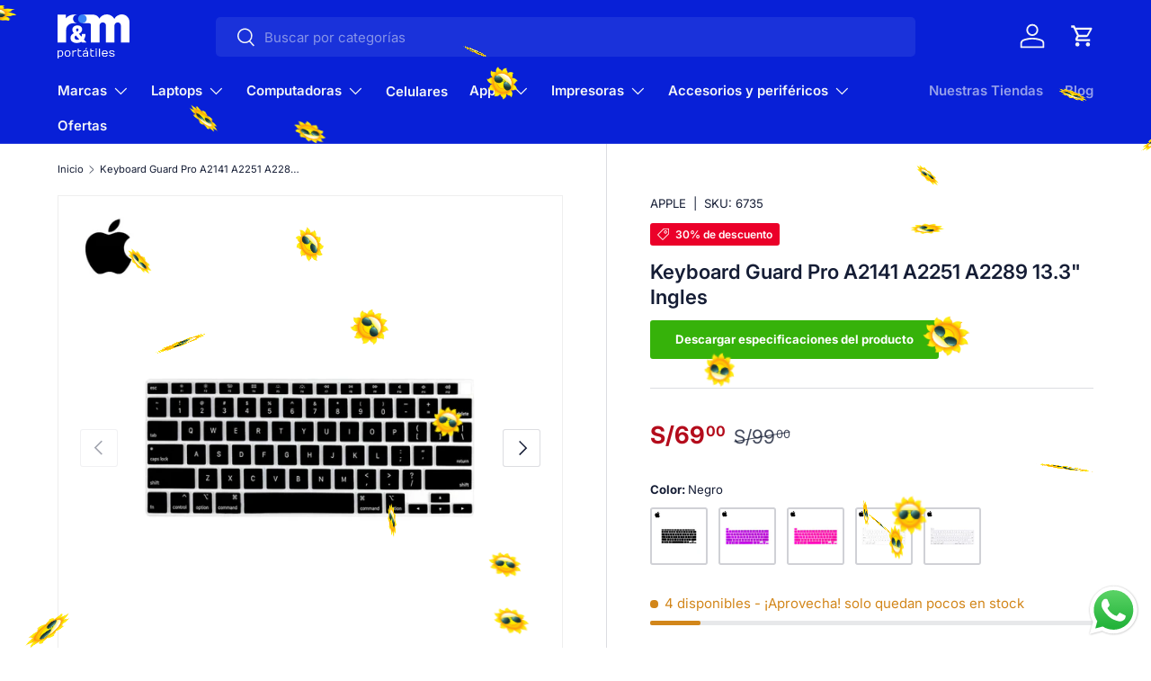

--- FILE ---
content_type: text/html; charset=utf-8
request_url: https://rymportatiles.com.pe/products/keyboard-guard-pro-a2141-a2251-a2289-13-3-negro-us
body_size: 51273
content:
<!doctype html>
<html class="no-js" lang="es" dir="ltr">
<head>
  <!-- Google Tag Manager -->
<script>(function(w,d,s,l,i){w[l]=w[l]||[];w[l].push({'gtm.start':
new Date().getTime(),event:'gtm.js'});var f=d.getElementsByTagName(s)[0],
j=d.createElement(s),dl=l!='dataLayer'?'&l='+l:'';j.async=true;j.src=
'https://www.googletagmanager.com/gtm.js?id='+i+dl;f.parentNode.insertBefore(j,f);
})(window,document,'script','dataLayer','GTM-N9MWDRS');</script>
<!-- End Google Tag Manager --><meta charset="utf-8">
<meta name="viewport" content="width=device-width,initial-scale=1">
<title>Keyboard Guard Pro A2141 A2251 A2289 13.3&quot; Ingles &ndash; RYM Portátiles Perú</title><link rel="canonical" href="https://rymportatiles.com.pe/products/keyboard-guard-pro-a2141-a2251-a2289-13-3-negro-us"><link rel="icon" href="//rymportatiles.com.pe/cdn/shop/files/favicon-rym.png?crop=center&height=48&v=1694201037&width=48" type="image/png">
  <link rel="apple-touch-icon" href="//rymportatiles.com.pe/cdn/shop/files/favicon-rym.png?crop=center&height=180&v=1694201037&width=180"><meta name="description" content=""><meta property="og:site_name" content="RYM Portátiles Perú">
<meta property="og:url" content="https://rymportatiles.com.pe/products/keyboard-guard-pro-a2141-a2251-a2289-13-3-negro-us">
<meta property="og:title" content="Keyboard Guard Pro A2141 A2251 A2289 13.3&quot; Ingles">
<meta property="og:type" content="product">
<meta property="og:description" content="En RYM Portátiles encuentras los mejores precios y ofertas del mercado en laptops gamer, PC, celulares e impresoras. Envío en 24 horas. ¡Compra aquí!"><meta property="og:image" content="http://rymportatiles.com.pe/cdn/shop/files/Keyboard-A2141negrous.jpg?crop=center&height=1200&v=1696021105&width=1200">
  <meta property="og:image:secure_url" content="https://rymportatiles.com.pe/cdn/shop/files/Keyboard-A2141negrous.jpg?crop=center&height=1200&v=1696021105&width=1200">
  <meta property="og:image:width" content="1500">
  <meta property="og:image:height" content="1500"><meta property="og:price:amount" content="69.00">
  <meta property="og:price:currency" content="PEN"><meta name="twitter:card" content="summary_large_image">
<meta name="twitter:title" content="Keyboard Guard Pro A2141 A2251 A2289 13.3&quot; Ingles">
<meta name="twitter:description" content="En RYM Portátiles encuentras los mejores precios y ofertas del mercado en laptops gamer, PC, celulares e impresoras. Envío en 24 horas. ¡Compra aquí!">
<style data-shopify>
@font-face {
  font-family: Inter;
  font-weight: 400;
  font-style: normal;
  font-display: swap;
  src: url("//rymportatiles.com.pe/cdn/fonts/inter/inter_n4.b2a3f24c19b4de56e8871f609e73ca7f6d2e2bb9.woff2") format("woff2"),
       url("//rymportatiles.com.pe/cdn/fonts/inter/inter_n4.af8052d517e0c9ffac7b814872cecc27ae1fa132.woff") format("woff");
}
@font-face {
  font-family: Inter;
  font-weight: 700;
  font-style: normal;
  font-display: swap;
  src: url("//rymportatiles.com.pe/cdn/fonts/inter/inter_n7.02711e6b374660cfc7915d1afc1c204e633421e4.woff2") format("woff2"),
       url("//rymportatiles.com.pe/cdn/fonts/inter/inter_n7.6dab87426f6b8813070abd79972ceaf2f8d3b012.woff") format("woff");
}
@font-face {
  font-family: Inter;
  font-weight: 400;
  font-style: italic;
  font-display: swap;
  src: url("//rymportatiles.com.pe/cdn/fonts/inter/inter_i4.feae1981dda792ab80d117249d9c7e0f1017e5b3.woff2") format("woff2"),
       url("//rymportatiles.com.pe/cdn/fonts/inter/inter_i4.62773b7113d5e5f02c71486623cf828884c85c6e.woff") format("woff");
}
@font-face {
  font-family: Inter;
  font-weight: 700;
  font-style: italic;
  font-display: swap;
  src: url("//rymportatiles.com.pe/cdn/fonts/inter/inter_i7.b377bcd4cc0f160622a22d638ae7e2cd9b86ea4c.woff2") format("woff2"),
       url("//rymportatiles.com.pe/cdn/fonts/inter/inter_i7.7c69a6a34e3bb44fcf6f975857e13b9a9b25beb4.woff") format("woff");
}
@font-face {
  font-family: Inter;
  font-weight: 600;
  font-style: normal;
  font-display: swap;
  src: url("//rymportatiles.com.pe/cdn/fonts/inter/inter_n6.771af0474a71b3797eb38f3487d6fb79d43b6877.woff2") format("woff2"),
       url("//rymportatiles.com.pe/cdn/fonts/inter/inter_n6.88c903d8f9e157d48b73b7777d0642925bcecde7.woff") format("woff");
}
@font-face {
  font-family: Inter;
  font-weight: 600;
  font-style: normal;
  font-display: swap;
  src: url("//rymportatiles.com.pe/cdn/fonts/inter/inter_n6.771af0474a71b3797eb38f3487d6fb79d43b6877.woff2") format("woff2"),
       url("//rymportatiles.com.pe/cdn/fonts/inter/inter_n6.88c903d8f9e157d48b73b7777d0642925bcecde7.woff") format("woff");
}
:root {
      --bg-color: 255 255 255 / 1.0;
      --bg-color-og: 255 255 255 / 1.0;
      --heading-color: 21 29 53;
      --text-color: 21 29 53;
      --text-color-og: 21 29 53;
      --scrollbar-color: 21 29 53;
      --link-color: 21 29 53;
      --link-color-og: 21 29 53;
      --star-color: 241 167 17;--swatch-border-color-default: 208 210 215;
        --swatch-border-color-active: 138 142 154;
        --swatch-card-size: 24px;
        --swatch-variant-picker-size: 64px;--color-scheme-1-bg: 243 245 247 / 1.0;
      --color-scheme-1-grad: ;
      --color-scheme-1-heading: 21 29 53;
      --color-scheme-1-text: 21 29 53;
      --color-scheme-1-btn-bg: 8 32 215;
      --color-scheme-1-btn-text: 255 255 255;
      --color-scheme-1-btn-bg-hover: 58 77 223;--color-scheme-2-bg: 21 29 53 / 1.0;
      --color-scheme-2-grad: ;
      --color-scheme-2-heading: 8 32 215;
      --color-scheme-2-text: 204 208 222;
      --color-scheme-2-btn-bg: 8 32 215;
      --color-scheme-2-btn-text: 255 255 255;
      --color-scheme-2-btn-bg-hover: 58 77 223;--color-scheme-3-bg: 51 55 255 / 1.0;
      --color-scheme-3-grad: linear-gradient(46deg, rgba(51, 55, 255, 1) 5.755%, rgba(51, 55, 255, 1) 92%);
      --color-scheme-3-heading: 255 255 255;
      --color-scheme-3-text: 255 255 255;
      --color-scheme-3-btn-bg: 255 255 255;
      --color-scheme-3-btn-text: 21 29 53;
      --color-scheme-3-btn-bg-hover: 228 229 232;

      --drawer-bg-color: 255 255 255 / 1.0;
      --drawer-text-color: 21 29 53;

      --panel-bg-color: 243 245 247 / 1.0;
      --panel-heading-color: 21 29 53;
      --panel-text-color: 21 29 53;

      --in-stock-text-color: 44 126 63;
      --low-stock-text-color: 210 134 26;
      --very-low-stock-text-color: 180 12 28;
      --no-stock-text-color: 119 119 119;

      --error-bg-color: 252 237 238;
      --error-text-color: 180 12 28;
      --success-bg-color: 232 246 234;
      --success-text-color: 44 126 63;
      --info-bg-color: 228 237 250;
      --info-text-color: 26 102 210;

      --heading-font-family: Inter, sans-serif;
      --heading-font-style: normal;
      --heading-font-weight: 600;
      --heading-scale-start: 4;

      --navigation-font-family: Inter, sans-serif;
      --navigation-font-style: normal;
      --navigation-font-weight: 600;--heading-text-transform: none;
--subheading-text-transform: none;
      --body-font-family: Inter, sans-serif;
      --body-font-style: normal;
      --body-font-weight: 400;
      --body-font-size: 15;

      --section-gap: 32;
      --heading-gap: calc(8 * var(--space-unit));--heading-gap: calc(6 * var(--space-unit));--grid-column-gap: 20px;--btn-bg-color: 54 178 10;
      --btn-bg-hover-color: 89 202 50;
      --btn-text-color: 255 255 255;
      --btn-bg-color-og: 54 178 10;
      --btn-text-color-og: 255 255 255;
      --btn-alt-bg-color: 255 255 255;
      --btn-alt-bg-alpha: 1.0;
      --btn-alt-text-color: 21 29 53;
      --btn-border-width: 2px;
      --btn-padding-y: 12px;

      
      --btn-border-radius: 5px;
      

      --btn-lg-border-radius: 50%;
      --btn-icon-border-radius: 50%;
      --input-with-btn-inner-radius: var(--btn-border-radius);

      --input-bg-color: 255 255 255 / 1.0;
      --input-text-color: 21 29 53;
      --input-border-width: 2px;
      --input-border-radius: 3px;
      --textarea-border-radius: 3px;
      --input-border-radius: 5px;
      --input-bg-color-diff-3: #f7f7f7;
      --input-bg-color-diff-6: #f0f0f0;

      --modal-border-radius: 3px;
      --modal-overlay-color: 0 0 0;
      --modal-overlay-opacity: 0.4;
      --drawer-border-radius: 3px;
      --overlay-border-radius: 3px;--custom-label-bg-color: 13 44 84;
      --custom-label-text-color: 255 255 255;--sale-label-bg-color: 235 0 41;
      --sale-label-text-color: 255 255 255;--sold-out-label-bg-color: 42 43 42;
      --sold-out-label-text-color: 255 255 255;--new-label-bg-color: 54 178 10;
      --new-label-text-color: 255 255 255;--preorder-label-bg-color: 55 130 246;
      --preorder-label-text-color: 255 255 255;

      --page-width: 1500px;
      --gutter-sm: 20px;
      --gutter-md: 32px;
      --gutter-lg: 64px;

      --payment-terms-bg-color: #ffffff;

      --coll-card-bg-color: #F9F9F9;
      --coll-card-border-color: #f2f2f2;--card-bg-color: #ffffff;
      --card-text-color: 38 38 43;
      --card-border-color: #f2f2f2;--blend-bg-color: #f1f2f3;

      --reading-width: 48em;
    }

    @media (max-width: 769px) {
      :root {
        --reading-width: 36em;
      }
    }
  </style><link rel="stylesheet" href="//rymportatiles.com.pe/cdn/shop/t/3/assets/main.css?v=58703952213789642351694207419">
  <link rel="stylesheet" href="//rymportatiles.com.pe/cdn/shop/t/3/assets/enova.css?v=172536347477225400621760980627">
  <script src="//rymportatiles.com.pe/cdn/shop/t/3/assets/main.js?v=55248961337794439511694207419" defer="defer"></script><link rel="preload" href="//rymportatiles.com.pe/cdn/fonts/inter/inter_n4.b2a3f24c19b4de56e8871f609e73ca7f6d2e2bb9.woff2" as="font" type="font/woff2" crossorigin fetchpriority="high"><link rel="preload" href="//rymportatiles.com.pe/cdn/fonts/inter/inter_n6.771af0474a71b3797eb38f3487d6fb79d43b6877.woff2" as="font" type="font/woff2" crossorigin fetchpriority="high"><link rel="stylesheet" href="//rymportatiles.com.pe/cdn/shop/t/3/assets/swatches.css?v=112611865572818986031697735643" media="print" onload="this.media='all'">
    <noscript><link rel="stylesheet" href="//rymportatiles.com.pe/cdn/shop/t/3/assets/swatches.css?v=112611865572818986031697735643"></noscript><script>window.performance && window.performance.mark && window.performance.mark('shopify.content_for_header.start');</script><meta name="google-site-verification" content="qeB89ceEPpejqI8eY2D1HFLcCheIwQrbpNYZXdO13k0">
<meta id="shopify-digital-wallet" name="shopify-digital-wallet" content="/82741952811/digital_wallets/dialog">
<link rel="alternate" type="application/json+oembed" href="https://rymportatiles.com.pe/products/keyboard-guard-pro-a2141-a2251-a2289-13-3-negro-us.oembed">
<script async="async" src="/checkouts/internal/preloads.js?locale=es-PE"></script>
<script id="shopify-features" type="application/json">{"accessToken":"e51c70f91fe1ef4ec5930f309a248344","betas":["rich-media-storefront-analytics"],"domain":"rymportatiles.com.pe","predictiveSearch":true,"shopId":82741952811,"locale":"es"}</script>
<script>var Shopify = Shopify || {};
Shopify.shop = "rym-portatiles-peru.myshopify.com";
Shopify.locale = "es";
Shopify.currency = {"active":"PEN","rate":"1.0"};
Shopify.country = "PE";
Shopify.theme = {"name":"Verano_2024","id":159904301355,"schema_name":"Enterprise","schema_version":"1.2.1","theme_store_id":1657,"role":"main"};
Shopify.theme.handle = "null";
Shopify.theme.style = {"id":null,"handle":null};
Shopify.cdnHost = "rymportatiles.com.pe/cdn";
Shopify.routes = Shopify.routes || {};
Shopify.routes.root = "/";</script>
<script type="module">!function(o){(o.Shopify=o.Shopify||{}).modules=!0}(window);</script>
<script>!function(o){function n(){var o=[];function n(){o.push(Array.prototype.slice.apply(arguments))}return n.q=o,n}var t=o.Shopify=o.Shopify||{};t.loadFeatures=n(),t.autoloadFeatures=n()}(window);</script>
<script id="shop-js-analytics" type="application/json">{"pageType":"product"}</script>
<script defer="defer" async type="module" src="//rymportatiles.com.pe/cdn/shopifycloud/shop-js/modules/v2/client.init-shop-cart-sync_B5knhve2.es.esm.js"></script>
<script defer="defer" async type="module" src="//rymportatiles.com.pe/cdn/shopifycloud/shop-js/modules/v2/chunk.common_DUtBTchb.esm.js"></script>
<script type="module">
  await import("//rymportatiles.com.pe/cdn/shopifycloud/shop-js/modules/v2/client.init-shop-cart-sync_B5knhve2.es.esm.js");
await import("//rymportatiles.com.pe/cdn/shopifycloud/shop-js/modules/v2/chunk.common_DUtBTchb.esm.js");

  window.Shopify.SignInWithShop?.initShopCartSync?.({"fedCMEnabled":true,"windoidEnabled":true});

</script>
<script>(function() {
  var isLoaded = false;
  function asyncLoad() {
    if (isLoaded) return;
    isLoaded = true;
    var urls = ["https:\/\/loox.io\/widget\/C9CjROzhKL\/loox.1696630894207.js?shop=rym-portatiles-peru.myshopify.com","https:\/\/app.seasoneffects.com\/get_script\/0e1310aa984b11ee91710278dae00bd4.js?v=502228\u0026shop=rym-portatiles-peru.myshopify.com","https:\/\/schemaplusfiles.s3.amazonaws.com\/loader.min.js?shop=rym-portatiles-peru.myshopify.com","https:\/\/static.klaviyo.com\/onsite\/js\/klaviyo.js?company_id=V555Ti\u0026shop=rym-portatiles-peru.myshopify.com"];
    for (var i = 0; i < urls.length; i++) {
      var s = document.createElement('script');
      s.type = 'text/javascript';
      s.async = true;
      s.src = urls[i];
      var x = document.getElementsByTagName('script')[0];
      x.parentNode.insertBefore(s, x);
    }
  };
  if(window.attachEvent) {
    window.attachEvent('onload', asyncLoad);
  } else {
    window.addEventListener('load', asyncLoad, false);
  }
})();</script>
<script id="__st">var __st={"a":82741952811,"offset":-18000,"reqid":"9760e854-66f9-41ad-ab7e-110485b66c1c-1768429130","pageurl":"rymportatiles.com.pe\/products\/keyboard-guard-pro-a2141-a2251-a2289-13-3-negro-us","u":"54988a92727d","p":"product","rtyp":"product","rid":8765974839595};</script>
<script>window.ShopifyPaypalV4VisibilityTracking = true;</script>
<script id="captcha-bootstrap">!function(){'use strict';const t='contact',e='account',n='new_comment',o=[[t,t],['blogs',n],['comments',n],[t,'customer']],c=[[e,'customer_login'],[e,'guest_login'],[e,'recover_customer_password'],[e,'create_customer']],r=t=>t.map((([t,e])=>`form[action*='/${t}']:not([data-nocaptcha='true']) input[name='form_type'][value='${e}']`)).join(','),a=t=>()=>t?[...document.querySelectorAll(t)].map((t=>t.form)):[];function s(){const t=[...o],e=r(t);return a(e)}const i='password',u='form_key',d=['recaptcha-v3-token','g-recaptcha-response','h-captcha-response',i],f=()=>{try{return window.sessionStorage}catch{return}},m='__shopify_v',_=t=>t.elements[u];function p(t,e,n=!1){try{const o=window.sessionStorage,c=JSON.parse(o.getItem(e)),{data:r}=function(t){const{data:e,action:n}=t;return t[m]||n?{data:e,action:n}:{data:t,action:n}}(c);for(const[e,n]of Object.entries(r))t.elements[e]&&(t.elements[e].value=n);n&&o.removeItem(e)}catch(o){console.error('form repopulation failed',{error:o})}}const l='form_type',E='cptcha';function T(t){t.dataset[E]=!0}const w=window,h=w.document,L='Shopify',v='ce_forms',y='captcha';let A=!1;((t,e)=>{const n=(g='f06e6c50-85a8-45c8-87d0-21a2b65856fe',I='https://cdn.shopify.com/shopifycloud/storefront-forms-hcaptcha/ce_storefront_forms_captcha_hcaptcha.v1.5.2.iife.js',D={infoText:'Protegido por hCaptcha',privacyText:'Privacidad',termsText:'Términos'},(t,e,n)=>{const o=w[L][v],c=o.bindForm;if(c)return c(t,g,e,D).then(n);var r;o.q.push([[t,g,e,D],n]),r=I,A||(h.body.append(Object.assign(h.createElement('script'),{id:'captcha-provider',async:!0,src:r})),A=!0)});var g,I,D;w[L]=w[L]||{},w[L][v]=w[L][v]||{},w[L][v].q=[],w[L][y]=w[L][y]||{},w[L][y].protect=function(t,e){n(t,void 0,e),T(t)},Object.freeze(w[L][y]),function(t,e,n,w,h,L){const[v,y,A,g]=function(t,e,n){const i=e?o:[],u=t?c:[],d=[...i,...u],f=r(d),m=r(i),_=r(d.filter((([t,e])=>n.includes(e))));return[a(f),a(m),a(_),s()]}(w,h,L),I=t=>{const e=t.target;return e instanceof HTMLFormElement?e:e&&e.form},D=t=>v().includes(t);t.addEventListener('submit',(t=>{const e=I(t);if(!e)return;const n=D(e)&&!e.dataset.hcaptchaBound&&!e.dataset.recaptchaBound,o=_(e),c=g().includes(e)&&(!o||!o.value);(n||c)&&t.preventDefault(),c&&!n&&(function(t){try{if(!f())return;!function(t){const e=f();if(!e)return;const n=_(t);if(!n)return;const o=n.value;o&&e.removeItem(o)}(t);const e=Array.from(Array(32),(()=>Math.random().toString(36)[2])).join('');!function(t,e){_(t)||t.append(Object.assign(document.createElement('input'),{type:'hidden',name:u})),t.elements[u].value=e}(t,e),function(t,e){const n=f();if(!n)return;const o=[...t.querySelectorAll(`input[type='${i}']`)].map((({name:t})=>t)),c=[...d,...o],r={};for(const[a,s]of new FormData(t).entries())c.includes(a)||(r[a]=s);n.setItem(e,JSON.stringify({[m]:1,action:t.action,data:r}))}(t,e)}catch(e){console.error('failed to persist form',e)}}(e),e.submit())}));const S=(t,e)=>{t&&!t.dataset[E]&&(n(t,e.some((e=>e===t))),T(t))};for(const o of['focusin','change'])t.addEventListener(o,(t=>{const e=I(t);D(e)&&S(e,y())}));const B=e.get('form_key'),M=e.get(l),P=B&&M;t.addEventListener('DOMContentLoaded',(()=>{const t=y();if(P)for(const e of t)e.elements[l].value===M&&p(e,B);[...new Set([...A(),...v().filter((t=>'true'===t.dataset.shopifyCaptcha))])].forEach((e=>S(e,t)))}))}(h,new URLSearchParams(w.location.search),n,t,e,['guest_login'])})(!0,!0)}();</script>
<script integrity="sha256-4kQ18oKyAcykRKYeNunJcIwy7WH5gtpwJnB7kiuLZ1E=" data-source-attribution="shopify.loadfeatures" defer="defer" src="//rymportatiles.com.pe/cdn/shopifycloud/storefront/assets/storefront/load_feature-a0a9edcb.js" crossorigin="anonymous"></script>
<script data-source-attribution="shopify.dynamic_checkout.dynamic.init">var Shopify=Shopify||{};Shopify.PaymentButton=Shopify.PaymentButton||{isStorefrontPortableWallets:!0,init:function(){window.Shopify.PaymentButton.init=function(){};var t=document.createElement("script");t.src="https://rymportatiles.com.pe/cdn/shopifycloud/portable-wallets/latest/portable-wallets.es.js",t.type="module",document.head.appendChild(t)}};
</script>
<script data-source-attribution="shopify.dynamic_checkout.buyer_consent">
  function portableWalletsHideBuyerConsent(e){var t=document.getElementById("shopify-buyer-consent"),n=document.getElementById("shopify-subscription-policy-button");t&&n&&(t.classList.add("hidden"),t.setAttribute("aria-hidden","true"),n.removeEventListener("click",e))}function portableWalletsShowBuyerConsent(e){var t=document.getElementById("shopify-buyer-consent"),n=document.getElementById("shopify-subscription-policy-button");t&&n&&(t.classList.remove("hidden"),t.removeAttribute("aria-hidden"),n.addEventListener("click",e))}window.Shopify?.PaymentButton&&(window.Shopify.PaymentButton.hideBuyerConsent=portableWalletsHideBuyerConsent,window.Shopify.PaymentButton.showBuyerConsent=portableWalletsShowBuyerConsent);
</script>
<script>
  function portableWalletsCleanup(e){e&&e.src&&console.error("Failed to load portable wallets script "+e.src);var t=document.querySelectorAll("shopify-accelerated-checkout .shopify-payment-button__skeleton, shopify-accelerated-checkout-cart .wallet-cart-button__skeleton"),e=document.getElementById("shopify-buyer-consent");for(let e=0;e<t.length;e++)t[e].remove();e&&e.remove()}function portableWalletsNotLoadedAsModule(e){e instanceof ErrorEvent&&"string"==typeof e.message&&e.message.includes("import.meta")&&"string"==typeof e.filename&&e.filename.includes("portable-wallets")&&(window.removeEventListener("error",portableWalletsNotLoadedAsModule),window.Shopify.PaymentButton.failedToLoad=e,"loading"===document.readyState?document.addEventListener("DOMContentLoaded",window.Shopify.PaymentButton.init):window.Shopify.PaymentButton.init())}window.addEventListener("error",portableWalletsNotLoadedAsModule);
</script>

<script type="module" src="https://rymportatiles.com.pe/cdn/shopifycloud/portable-wallets/latest/portable-wallets.es.js" onError="portableWalletsCleanup(this)" crossorigin="anonymous"></script>
<script nomodule>
  document.addEventListener("DOMContentLoaded", portableWalletsCleanup);
</script>

<link id="shopify-accelerated-checkout-styles" rel="stylesheet" media="screen" href="https://rymportatiles.com.pe/cdn/shopifycloud/portable-wallets/latest/accelerated-checkout-backwards-compat.css" crossorigin="anonymous">
<style id="shopify-accelerated-checkout-cart">
        #shopify-buyer-consent {
  margin-top: 1em;
  display: inline-block;
  width: 100%;
}

#shopify-buyer-consent.hidden {
  display: none;
}

#shopify-subscription-policy-button {
  background: none;
  border: none;
  padding: 0;
  text-decoration: underline;
  font-size: inherit;
  cursor: pointer;
}

#shopify-subscription-policy-button::before {
  box-shadow: none;
}

      </style>
<script id="sections-script" data-sections="header,footer" defer="defer" src="//rymportatiles.com.pe/cdn/shop/t/3/compiled_assets/scripts.js?6481"></script>
<script>window.performance && window.performance.mark && window.performance.mark('shopify.content_for_header.end');</script>


  <script>document.documentElement.className = document.documentElement.className.replace('no-js', 'js');</script><!-- CC Custom Head Start --><!-- CC Custom Head End --><script src="//rymportatiles.com.pe/cdn/shop/t/3/assets/bss-file-configdata.js?v=153058654303738323681700092783" type="text/javascript"></script> <script src="//rymportatiles.com.pe/cdn/shop/t/3/assets/bss-file-configdata-banner.js?v=151034973688681356691698013714" type="text/javascript"></script> <script src="//rymportatiles.com.pe/cdn/shop/t/3/assets/bss-file-configdata-popup.js?v=173992696638277510541698013714" type="text/javascript"></script><script>
                if (typeof BSS_PL == 'undefined') {
                    var BSS_PL = {};
                }
                var bssPlApiServer = "https://product-labels-pro.bsscommerce.com";
                BSS_PL.customerTags = 'null';
                BSS_PL.customerId = 'null';
                BSS_PL.configData = configDatas;
                BSS_PL.configDataBanner = configDataBanners ? configDataBanners : [];
                BSS_PL.configDataPopup = configDataPopups ? configDataPopups : [];
                BSS_PL.storeId = 39208;
                BSS_PL.currentPlan = "ten_usd";
                BSS_PL.storeIdCustomOld = "10678";
                BSS_PL.storeIdOldWIthPriority = "12200";
                BSS_PL.apiServerProduction = "https://product-labels-pro.bsscommerce.com";
                
                BSS_PL.integration = {"laiReview":{"status":0,"config":[]}}
                BSS_PL.settingsData = {}
                </script>
            <style>
.homepage-slideshow .slick-slide .bss_pl_img {
    visibility: hidden !important;
}
</style>
  <!-- Hotjar Tracking Code for https://rymportatiles.com.pe/ -->
<script>
    (function(h,o,t,j,a,r){
        h.hj=h.hj||function(){(h.hj.q=h.hj.q||[]).push(arguments)};
        h._hjSettings={hjid:2556550,hjsv:6};
        a=o.getElementsByTagName('head')[0];
        r=o.createElement('script');r.async=1;
        r.src=t+h._hjSettings.hjid+j+h._hjSettings.hjsv;
        a.appendChild(r);
    })(window,document,'https://static.hotjar.com/c/hotjar-','.js?sv=');
</script>
  <script type="text/javascript">
    (function(c,l,a,r,i,t,y){
        c[a]=c[a]||function(){(c[a].q=c[a].q||[]).push(arguments)};
        t=l.createElement(r);t.async=1;t.src="https://www.clarity.ms/tag/"+i;
        y=l.getElementsByTagName(r)[0];y.parentNode.insertBefore(t,y);
    })(window, document, "clarity", "script", "pun2i1txec");
</script>
                        <!-- BEGIN app block: shopify://apps/powerful-form-builder/blocks/app-embed/e4bcb1eb-35b2-42e6-bc37-bfe0e1542c9d --><script type="text/javascript" hs-ignore data-cookieconsent="ignore">
  var Globo = Globo || {};
  var globoFormbuilderRecaptchaInit = function(){};
  var globoFormbuilderHcaptchaInit = function(){};
  window.Globo.FormBuilder = window.Globo.FormBuilder || {};
  window.Globo.FormBuilder.shop = {"configuration":{"money_format":"S/{{amount}}"},"pricing":{"features":{"bulkOrderForm":false,"cartForm":false,"fileUpload":2,"removeCopyright":false}},"settings":{"copyright":"Powered by <a href=\"https://globosoftware.net\" target=\"_blank\">Globo</a> <a href=\"https://apps.shopify.com/form-builder-contact-form\" target=\"_blank\">Form</a>","hideWaterMark":false,"reCaptcha":{"recaptchaType":"v2","siteKey":false,"languageCode":"en"},"scrollTop":false,"additionalColumns":[]},"encryption_form_id":1,"url":"https://app.powerfulform.com/"};

  if(window.Globo.FormBuilder.shop.settings.customCssEnabled && window.Globo.FormBuilder.shop.settings.customCssCode){
    const customStyle = document.createElement('style');
    customStyle.type = 'text/css';
    customStyle.innerHTML = window.Globo.FormBuilder.shop.settings.customCssCode;
    document.head.appendChild(customStyle);
  }

  window.Globo.FormBuilder.forms = [];
    
      
      
      
      window.Globo.FormBuilder.forms[16845] = {"16845":{"elements":[{"id":"group-1","type":"group","label":"Page 1","description":"","elements":[{"id":"email","type":"email","label":"E-mail","placeholder":"","description":"","limitCharacters":false,"characters":100,"hideLabel":false,"keepPositionLabel":false,"required":true,"ifHideLabel":false,"inputIcon":"","columnWidth":50},{"id":"name","type":"name","label":"Nombres y Apellidos","placeholder":"","description":"","limitCharacters":false,"characters":100,"hideLabel":false,"keepPositionLabel":false,"required":true,"ifHideLabel":false,"inputIcon":"","columnWidth":50},{"id":"text","type":"text","label":"Número de Documento","placeholder":"","description":"","limitCharacters":false,"characters":100,"hideLabel":false,"keepPositionLabel":false,"required":true,"ifHideLabel":false,"inputIcon":"","columnWidth":50},{"id":"phone","type":"phone","label":"Celular \/ Teléfono","placeholder":"","description":"","validatePhone":false,"onlyShowFlag":false,"defaultCountryCode":"us","limitCharacters":false,"characters":100,"hideLabel":false,"keepPositionLabel":false,"required":true,"ifHideLabel":false,"inputIcon":"","columnWidth":50},{"id":"text-2","type":"text","label":"Departamento","placeholder":"","description":"","limitCharacters":false,"characters":100,"hideLabel":false,"keepPositionLabel":false,"required":true,"ifHideLabel":false,"inputIcon":"","columnWidth":33.33},{"id":"text-3","type":"text","label":"Provincia","placeholder":"","description":"","limitCharacters":false,"characters":100,"hideLabel":false,"keepPositionLabel":false,"required":true,"ifHideLabel":false,"inputIcon":"","columnWidth":33.33},{"id":"text-4","type":"text","label":"Distrito","placeholder":"","description":"","limitCharacters":false,"characters":100,"hideLabel":false,"keepPositionLabel":false,"required":true,"ifHideLabel":false,"inputIcon":"","columnWidth":33.33},{"id":"text-5","type":"text","label":"Dirección","placeholder":"","description":"","limitCharacters":false,"characters":100,"hideLabel":false,"keepPositionLabel":false,"required":true,"ifHideLabel":false,"inputIcon":"","columnWidth":100},{"id":"select","type":"select","label":"Reclamo o Queja","placeholder":"","options":"Reclamo\nQueja","defaultOption":"","description":"","hideLabel":false,"keepPositionLabel":false,"required":true,"ifHideLabel":false,"inputIcon":"","columnWidth":100},{"id":"textarea","type":"textarea","label":"Detalle del Reclamo o Queja","placeholder":"","description":"","limitCharacters":false,"characters":100,"hideLabel":false,"keepPositionLabel":false,"required":true,"ifHideLabel":false,"columnWidth":100,"conditionalField":false,"onlyShowIf":false,"select":false},{"id":"paragraph-1","type":"paragraph","text":"\u003cp\u003e\u003cspan style=\"color: rgb(109, 117, 125); background-color: rgba(255, 255, 255, 0);\"\u003eRECLAMO: Disconformidad relacionada a los productos o servicios.\u003c\/span\u003e\u003c\/p\u003e\u003cp\u003e\u003cspan style=\"color: rgb(109, 117, 125); background-color: rgba(255, 255, 255, 0);\"\u003eQUEJA: Disconformidad no relacionada a los productos o servicios; o malestar o descontento respecto a la atención al público.\u003c\/span\u003e\u003c\/p\u003e","columnWidth":100,"conditionalField":false},{"id":"acceptTerms","type":"acceptTerms","label":"Acepto los \u003ca href='\/policies\/terms-of-service' target='_blank'\u003eTérminos y Condiciones\u003c\/a\u003e y las \u003ca href='\/policies\/privacy-policy' target='_blank'\u003ePolíticas de Privacidad\u003c\/a\u003e","rawOption":"Yes","defaultSelected":false,"description":"De acuerdo a lo dispuesto por el Reglamento del Libro de Reclamaciones del Código de Protección y Defensa  del Consumidor, el Libro de Reclamaciones Virtual podrá ser usado por los consumidores a través de la página  web de RYM para interponer Quejas y Reclamos. A los usuarios que realicen su reclamo o queja online a  través de los medios brindados en la plataforma de RYM(rymportatiles.com.pe) e ingresen sus datos, se les informa  que los mismos serán tratados conforme nuestra Política de Privacidad y Protección de Datos Personales,  con la finalidad de dar respuesta a sus comunicaciones dentro del plazo de ley.","required":true,"columnWidth":100,"conditionalField":false,"onlyShowIf":false,"select":false}]}],"errorMessage":{"required":"Required","invalid":"Invalid","invalidName":"Invalid name","invalidEmail":"Invalid email","invalidURL":"Invalid url","invalidPhone":"Invalid phone","invalidNumber":"Invalid number","invalidPassword":"Invalid password","confirmPasswordNotMatch":"Confirmed password doesn't match","customerAlreadyExists":"Customer already exists","fileSizeLimit":"File size limit","fileNotAllowed":"File not allowed","requiredCaptcha":"Required captcha","requiredProducts":"Please select product","limitQuantity":"The number of products left in stock has been exceeded","shopifyInvalidPhone":"phone - Enter a valid phone number to use this delivery method","shopifyPhoneHasAlready":"phone - Phone has already been taken","shopifyInvalidProvice":"addresses.province - is not valid","otherError":"Something went wrong, please try again"},"appearance":{"layout":"default","width":"720","style":"flat","mainColor":"rgba(0,89,79,1)","headingColor":"#000","labelColor":"#000","descriptionColor":"#6c757d","optionColor":"#000","paragraphColor":"#000","paragraphBackground":"rgba(255,255,255,0)","background":"none","backgroundColor":"#FFF","backgroundImage":"","backgroundImageAlignment":"middle","floatingIcon":"\u003csvg aria-hidden=\"true\" focusable=\"false\" data-prefix=\"far\" data-icon=\"envelope\" class=\"svg-inline--fa fa-envelope fa-w-16\" role=\"img\" xmlns=\"http:\/\/www.w3.org\/2000\/svg\" viewBox=\"0 0 512 512\"\u003e\u003cpath fill=\"currentColor\" d=\"M464 64H48C21.49 64 0 85.49 0 112v288c0 26.51 21.49 48 48 48h416c26.51 0 48-21.49 48-48V112c0-26.51-21.49-48-48-48zm0 48v40.805c-22.422 18.259-58.168 46.651-134.587 106.49-16.841 13.247-50.201 45.072-73.413 44.701-23.208.375-56.579-31.459-73.413-44.701C106.18 199.465 70.425 171.067 48 152.805V112h416zM48 400V214.398c22.914 18.251 55.409 43.862 104.938 82.646 21.857 17.205 60.134 55.186 103.062 54.955 42.717.231 80.509-37.199 103.053-54.947 49.528-38.783 82.032-64.401 104.947-82.653V400H48z\"\u003e\u003c\/path\u003e\u003c\/svg\u003e","floatingText":"","displayOnAllPage":false,"position":"bottom right","formType":"normalForm","newTemplate":false},"afterSubmit":{"action":"clearForm","message":"\u003ch4\u003eThanks for getting in touch!\u0026nbsp;\u003c\/h4\u003e\u003cp\u003e\u003cbr\u003e\u003c\/p\u003e\u003cp\u003eWe appreciate you contacting us. One of our colleagues will get back in touch with you soon!\u003c\/p\u003e\u003cp\u003e\u003cbr\u003e\u003c\/p\u003e\u003cp\u003eHave a great day!\u003c\/p\u003e","redirectUrl":"","enableGa":false,"gaEventCategory":"Form Builder by Globo","gaEventAction":"Submit","gaEventLabel":"Contact us form","enableFpx":false,"fpxTrackerName":""},"accountPage":{"showAccountDetail":false,"registrationPage":false,"editAccountPage":false,"header":"Header","active":false,"title":"Account details","headerDescription":"Fill out the form to change account information","afterUpdate":"Message after update","message":"\u003ch5\u003eAccount edited successfully!\u003c\/h5\u003e","footer":"Footer","updateText":"Update","footerDescription":""},"footer":{"description":"","previousText":"Previous","nextText":"Next","submitText":"Enviar","resetButton":false,"resetButtonText":"Reset","submitFullWidth":false,"submitAlignment":"left"},"header":{"active":false,"title":"Default Contact us","description":"\u003cp\u003eDefault Leave your message and we'll get back to you shortly.\u003c\/p\u003e"},"isStepByStepForm":true,"publish":{"requiredLogin":false,"requiredLoginMessage":"Please \u003ca href='\/account\/login' title='login'\u003elogin\u003c\/a\u003e to continue","publishType":"embedCode","embedCode":"\u003cdiv class=\"globo-formbuilder\" data-id=\"ZmFsc2U=\"\u003e\u003c\/div\u003e","shortCode":"{formbuilder:ZmFsc2U=}","popup":"\u003cbutton class=\"globo-formbuilder-open\" data-id=\"ZmFsc2U=\"\u003eOpen form\u003c\/button\u003e","lightbox":"\u003cdiv class=\"globo-form-publish-modal lightbox hidden\" data-id=\"ZmFsc2U=\"\u003e\u003cdiv class=\"globo-form-modal-content\"\u003e\u003cdiv class=\"globo-formbuilder\" data-id=\"ZmFsc2U=\"\u003e\u003c\/div\u003e\u003c\/div\u003e\u003c\/div\u003e","enableAddShortCode":false,"selectPage":"103284080954","selectPositionOnPage":"top","selectTime":"forever","setCookie":"1","setCookieHours":"1","setCookieWeeks":"1"},"reCaptcha":{"enable":false},"html":"\n\u003cdiv class=\"globo-form default-form globo-form-id-16845\"\u003e\n\u003cstyle\u003e\n.globo-form-id-16845 .globo-form-app{\n    max-width: 720px;\n    width: -webkit-fill-available;\n    \n    \n}\n\n.globo-form-id-16845 .globo-form-app .globo-heading{\n    color: #000\n}\n.globo-form-id-16845 .globo-form-app .globo-description,\n.globo-form-id-16845 .globo-form-app .header .globo-description{\n    color: #6c757d\n}\n.globo-form-id-16845 .globo-form-app .globo-label,\n.globo-form-id-16845 .globo-form-app .globo-form-control label.globo-label,\n.globo-form-id-16845 .globo-form-app .globo-form-control label.globo-label span.label-content{\n    color: #000;\n    text-align: left !important;\n}\n.globo-form-id-16845 .globo-form-app .globo-label.globo-position-label{\n    height: 20px !important;\n}\n.globo-form-id-16845 .globo-form-app .globo-form-control .help-text.globo-description{\n    color: #6c757d\n}\n.globo-form-id-16845 .globo-form-app .globo-form-control .checkbox-wrapper .globo-option,\n.globo-form-id-16845 .globo-form-app .globo-form-control .radio-wrapper .globo-option\n{\n    color: #000\n}\n.globo-form-id-16845 .globo-form-app .footer{\n    text-align:left;\n}\n.globo-form-id-16845 .globo-form-app .footer button{\n    border:1px solid rgba(0,89,79,1);\n    \n}\n.globo-form-id-16845 .globo-form-app .footer button.submit,\n.globo-form-id-16845 .globo-form-app .footer button.checkout,\n.globo-form-id-16845 .globo-form-app .footer button.action.loading .spinner{\n    background-color: rgba(0,89,79,1);\n    color : #ffffff;\n}\n.globo-form-id-16845 .globo-form-app .globo-form-control .star-rating\u003efieldset:not(:checked)\u003elabel:before {\n    content: url('data:image\/svg+xml; utf8, \u003csvg aria-hidden=\"true\" focusable=\"false\" data-prefix=\"far\" data-icon=\"star\" class=\"svg-inline--fa fa-star fa-w-18\" role=\"img\" xmlns=\"http:\/\/www.w3.org\/2000\/svg\" viewBox=\"0 0 576 512\"\u003e\u003cpath fill=\"rgba(0,89,79,1)\" d=\"M528.1 171.5L382 150.2 316.7 17.8c-11.7-23.6-45.6-23.9-57.4 0L194 150.2 47.9 171.5c-26.2 3.8-36.7 36.1-17.7 54.6l105.7 103-25 145.5c-4.5 26.3 23.2 46 46.4 33.7L288 439.6l130.7 68.7c23.2 12.2 50.9-7.4 46.4-33.7l-25-145.5 105.7-103c19-18.5 8.5-50.8-17.7-54.6zM388.6 312.3l23.7 138.4L288 385.4l-124.3 65.3 23.7-138.4-100.6-98 139-20.2 62.2-126 62.2 126 139 20.2-100.6 98z\"\u003e\u003c\/path\u003e\u003c\/svg\u003e');\n}\n.globo-form-id-16845 .globo-form-app .globo-form-control .star-rating\u003efieldset\u003einput:checked ~ label:before {\n    content: url('data:image\/svg+xml; utf8, \u003csvg aria-hidden=\"true\" focusable=\"false\" data-prefix=\"fas\" data-icon=\"star\" class=\"svg-inline--fa fa-star fa-w-18\" role=\"img\" xmlns=\"http:\/\/www.w3.org\/2000\/svg\" viewBox=\"0 0 576 512\"\u003e\u003cpath fill=\"rgba(0,89,79,1)\" d=\"M259.3 17.8L194 150.2 47.9 171.5c-26.2 3.8-36.7 36.1-17.7 54.6l105.7 103-25 145.5c-4.5 26.3 23.2 46 46.4 33.7L288 439.6l130.7 68.7c23.2 12.2 50.9-7.4 46.4-33.7l-25-145.5 105.7-103c19-18.5 8.5-50.8-17.7-54.6L382 150.2 316.7 17.8c-11.7-23.6-45.6-23.9-57.4 0z\"\u003e\u003c\/path\u003e\u003c\/svg\u003e');\n}\n.globo-form-id-16845 .globo-form-app .globo-form-control .star-rating\u003efieldset:not(:checked)\u003elabel:hover:before,\n.globo-form-id-16845 .globo-form-app .globo-form-control .star-rating\u003efieldset:not(:checked)\u003elabel:hover ~ label:before{\n    content : url('data:image\/svg+xml; utf8, \u003csvg aria-hidden=\"true\" focusable=\"false\" data-prefix=\"fas\" data-icon=\"star\" class=\"svg-inline--fa fa-star fa-w-18\" role=\"img\" xmlns=\"http:\/\/www.w3.org\/2000\/svg\" viewBox=\"0 0 576 512\"\u003e\u003cpath fill=\"rgba(0,89,79,1)\" d=\"M259.3 17.8L194 150.2 47.9 171.5c-26.2 3.8-36.7 36.1-17.7 54.6l105.7 103-25 145.5c-4.5 26.3 23.2 46 46.4 33.7L288 439.6l130.7 68.7c23.2 12.2 50.9-7.4 46.4-33.7l-25-145.5 105.7-103c19-18.5 8.5-50.8-17.7-54.6L382 150.2 316.7 17.8c-11.7-23.6-45.6-23.9-57.4 0z\"\u003e\u003c\/path\u003e\u003c\/svg\u003e')\n}\n.globo-form-id-16845 .globo-form-app .globo-form-control .radio-wrapper .radio-input:checked ~ .radio-label:after {\n    background: rgba(0,89,79,1);\n    background: radial-gradient(rgba(0,89,79,1) 40%, #fff 45%);\n}\n.globo-form-id-16845 .globo-form-app .globo-form-control .checkbox-wrapper .checkbox-input:checked ~ .checkbox-label:before {\n    border-color: rgba(0,89,79,1);\n    box-shadow: 0 4px 6px rgba(50,50,93,0.11), 0 1px 3px rgba(0,0,0,0.08);\n    background-color: rgba(0,89,79,1);\n}\n.globo-form-id-16845 .globo-form-app .step.-completed .step__number,\n.globo-form-id-16845 .globo-form-app .line.-progress,\n.globo-form-id-16845 .globo-form-app .line.-start{\n    background-color: rgba(0,89,79,1);\n}\n.globo-form-id-16845 .globo-form-app .checkmark__check,\n.globo-form-id-16845 .globo-form-app .checkmark__circle{\n    stroke: rgba(0,89,79,1);\n}\n.globo-form-id-16845 .floating-button{\n    background-color: rgba(0,89,79,1);\n}\n.globo-form-id-16845 .globo-form-app .globo-form-control .checkbox-wrapper .checkbox-input ~ .checkbox-label:before,\n.globo-form-app .globo-form-control .radio-wrapper .radio-input ~ .radio-label:after{\n    border-color : rgba(0,89,79,1);\n}\n.globo-form-id-16845 .flatpickr-day.selected, \n.globo-form-id-16845 .flatpickr-day.startRange, \n.globo-form-id-16845 .flatpickr-day.endRange, \n.globo-form-id-16845 .flatpickr-day.selected.inRange, \n.globo-form-id-16845 .flatpickr-day.startRange.inRange, \n.globo-form-id-16845 .flatpickr-day.endRange.inRange, \n.globo-form-id-16845 .flatpickr-day.selected:focus, \n.globo-form-id-16845 .flatpickr-day.startRange:focus, \n.globo-form-id-16845 .flatpickr-day.endRange:focus, \n.globo-form-id-16845 .flatpickr-day.selected:hover, \n.globo-form-id-16845 .flatpickr-day.startRange:hover, \n.globo-form-id-16845 .flatpickr-day.endRange:hover, \n.globo-form-id-16845 .flatpickr-day.selected.prevMonthDay, \n.globo-form-id-16845 .flatpickr-day.startRange.prevMonthDay, \n.globo-form-id-16845 .flatpickr-day.endRange.prevMonthDay, \n.globo-form-id-16845 .flatpickr-day.selected.nextMonthDay, \n.globo-form-id-16845 .flatpickr-day.startRange.nextMonthDay, \n.globo-form-id-16845 .flatpickr-day.endRange.nextMonthDay {\n    background: rgba(0,89,79,1);\n    border-color: rgba(0,89,79,1);\n}\n.globo-form-id-16845 .globo-paragraph,\n.globo-form-id-16845 .globo-paragraph * {\n    background: rgba(255,255,255,0) !important;\n    color: #000 !important;\n    width: 100%!important;\n}\n\u003c\/style\u003e\n\u003cdiv class=\"globo-form-app default-layout\"\u003e\n    \u003cdiv class=\"header dismiss hidden\" onclick=\"Globo.FormBuilder.closeModalForm(this)\"\u003e\n        \u003csvg width=20 height=20 viewBox=\"0 0 20 20\" class=\"\" focusable=\"false\" aria-hidden=\"true\"\u003e\u003cpath d=\"M11.414 10l4.293-4.293a.999.999 0 1 0-1.414-1.414L10 8.586 5.707 4.293a.999.999 0 1 0-1.414 1.414L8.586 10l-4.293 4.293a.999.999 0 1 0 1.414 1.414L10 11.414l4.293 4.293a.997.997 0 0 0 1.414 0 .999.999 0 0 0 0-1.414L11.414 10z\" fill-rule=\"evenodd\"\u003e\u003c\/path\u003e\u003c\/svg\u003e\n    \u003c\/div\u003e\n    \u003cform class=\"g-container\" novalidate action=\"\/api\/front\/form\/16845\/send\" method=\"POST\" enctype=\"multipart\/form-data\" data-id=16845\u003e\n        \n            \n        \n        \n            \u003cdiv class=\"globo-formbuilder-wizard\" data-id=16845\u003e\n                \u003cdiv class=\"wizard__content\"\u003e\n                    \u003cheader class=\"wizard__header\"\u003e\n                        \u003cdiv class=\"wizard__steps\"\u003e\n                        \u003cnav class=\"steps hidden\"\u003e\n                            \n                                \n                                \n                                \n                                \u003cdiv class=\"step last \"  data-step=\"0\"\u003e\n                                    \u003cdiv class=\"step__content\"\u003e\n                                        \u003cp class=\"step__number\"\u003e\u003c\/p\u003e\n                                        \u003csvg class=\"checkmark\" xmlns=\"http:\/\/www.w3.org\/2000\/svg\" width=52 height=52 viewBox=\"0 0 52 52\"\u003e\n                                            \u003ccircle class=\"checkmark__circle\" cx=\"26\" cy=\"26\" r=\"25\" fill=\"none\"\/\u003e\n                                            \u003cpath class=\"checkmark__check\" fill=\"none\" d=\"M14.1 27.2l7.1 7.2 16.7-16.8\"\/\u003e\n                                        \u003c\/svg\u003e\n                                        \u003cdiv class=\"lines\"\u003e\n                                            \n                                                \u003cdiv class=\"line -start\"\u003e\u003c\/div\u003e\n                                            \n                                            \u003cdiv class=\"line -background\"\u003e\n                                            \u003c\/div\u003e\n                                            \u003cdiv class=\"line -progress\"\u003e\n                                            \u003c\/div\u003e\n                                        \u003c\/div\u003e  \n                                    \u003c\/div\u003e\n                                \u003c\/div\u003e\n                            \n                        \u003c\/nav\u003e\n                        \u003c\/div\u003e\n                    \u003c\/header\u003e\n                    \u003cdiv class=\"panels\"\u003e\n                        \n                        \n                        \n                        \n                        \u003cdiv class=\"panel \" data-id=16845  data-step=\"0\" style=\"padding-top:0\"\u003e\n                            \n                                \n                                    \n\n\n\n\n\n\n\n\n\n\u003cdiv class=\"globo-form-control layout-2-column\" \u003e\n    \u003clabel for=\"16845-email\" class=\"flat-label globo-label \"\u003e\u003cspan class=\"label-content\" data-label=\"E-mail\"\u003eE-mail\u003c\/span\u003e\u003cspan class=\"text-danger text-smaller\"\u003e *\u003c\/span\u003e\u003c\/label\u003e\n    \u003cdiv class=\"globo-form-input\"\u003e\n        \n        \u003cinput type=\"text\"  data-type=\"email\" class=\"flat-input\" id=\"16845-email\" name=\"email\" placeholder=\"\" presence  \u003e\n    \u003c\/div\u003e\n    \n    \u003csmall class=\"messages\"\u003e\u003c\/small\u003e\n\u003c\/div\u003e\n\n\n                                \n                                    \n\n\n\n\n\n\n\n\n\n\u003cdiv class=\"globo-form-control layout-2-column\" \u003e\n\u003clabel for=\"16845-name\" class=\"flat-label globo-label \"\u003e\u003cspan class=\"label-content\" data-label=\"Nombres y Apellidos\"\u003eNombres y Apellidos\u003c\/span\u003e\u003cspan class=\"text-danger text-smaller\"\u003e *\u003c\/span\u003e\u003c\/label\u003e\n    \u003cdiv class=\"globo-form-input\"\u003e\n        \n        \u003cinput type=\"text\"  data-type=\"name\" class=\"flat-input\" id=\"16845-name\" name=\"name\" placeholder=\"\" presence  \u003e\n    \u003c\/div\u003e\n    \n    \u003csmall class=\"messages\"\u003e\u003c\/small\u003e\n\u003c\/div\u003e\n\n\n                                \n                                    \n\n\n\n\n\n\n\n\n\n\u003cdiv class=\"globo-form-control layout-2-column\" \u003e\n    \u003clabel for=\"16845-text\" class=\"flat-label globo-label \"\u003e\u003cspan class=\"label-content\" data-label=\"Número de Documento\"\u003eNúmero de Documento\u003c\/span\u003e\u003cspan class=\"text-danger text-smaller\"\u003e *\u003c\/span\u003e\u003c\/label\u003e\n    \u003cdiv class=\"globo-form-input\"\u003e\n        \n        \u003cinput type=\"text\"  data-type=\"text\" class=\"flat-input\" id=\"16845-text\" name=\"text\" placeholder=\"\" presence  \u003e\n    \u003c\/div\u003e\n    \n    \u003csmall class=\"messages\"\u003e\u003c\/small\u003e\n\u003c\/div\u003e\n\n\n                                \n                                    \n\n\n\n\n\n\n\n\n\n\u003cdiv class=\"globo-form-control layout-2-column\" \u003e\n    \u003clabel for=\"16845-phone\" class=\"flat-label globo-label \"\u003e\u003cspan class=\"label-content\" data-label=\"Celular \/ Teléfono\"\u003eCelular \/ Teléfono\u003c\/span\u003e\u003cspan class=\"text-danger text-smaller\"\u003e *\u003c\/span\u003e\u003c\/label\u003e\n    \u003cdiv class=\"globo-form-input\"\u003e\n        \n        \u003cinput type=\"text\"  data-type=\"phone\" class=\"flat-input\" id=\"16845-phone\" name=\"phone\" placeholder=\"\" presence    default-country-code=\"us\"\u003e\n    \u003c\/div\u003e\n    \n    \u003csmall class=\"messages\"\u003e\u003c\/small\u003e\n\u003c\/div\u003e\n\n\n                                \n                                    \n\n\n\n\n\n\n\n\n\n\u003cdiv class=\"globo-form-control layout-3-column\" \u003e\n    \u003clabel for=\"16845-text-2\" class=\"flat-label globo-label \"\u003e\u003cspan class=\"label-content\" data-label=\"Departamento\"\u003eDepartamento\u003c\/span\u003e\u003cspan class=\"text-danger text-smaller\"\u003e *\u003c\/span\u003e\u003c\/label\u003e\n    \u003cdiv class=\"globo-form-input\"\u003e\n        \n        \u003cinput type=\"text\"  data-type=\"text\" class=\"flat-input\" id=\"16845-text-2\" name=\"text-2\" placeholder=\"\" presence  \u003e\n    \u003c\/div\u003e\n    \n    \u003csmall class=\"messages\"\u003e\u003c\/small\u003e\n\u003c\/div\u003e\n\n\n                                \n                                    \n\n\n\n\n\n\n\n\n\n\u003cdiv class=\"globo-form-control layout-3-column\" \u003e\n    \u003clabel for=\"16845-text-3\" class=\"flat-label globo-label \"\u003e\u003cspan class=\"label-content\" data-label=\"Provincia\"\u003eProvincia\u003c\/span\u003e\u003cspan class=\"text-danger text-smaller\"\u003e *\u003c\/span\u003e\u003c\/label\u003e\n    \u003cdiv class=\"globo-form-input\"\u003e\n        \n        \u003cinput type=\"text\"  data-type=\"text\" class=\"flat-input\" id=\"16845-text-3\" name=\"text-3\" placeholder=\"\" presence  \u003e\n    \u003c\/div\u003e\n    \n    \u003csmall class=\"messages\"\u003e\u003c\/small\u003e\n\u003c\/div\u003e\n\n\n                                \n                                    \n\n\n\n\n\n\n\n\n\n\u003cdiv class=\"globo-form-control layout-3-column\" \u003e\n    \u003clabel for=\"16845-text-4\" class=\"flat-label globo-label \"\u003e\u003cspan class=\"label-content\" data-label=\"Distrito\"\u003eDistrito\u003c\/span\u003e\u003cspan class=\"text-danger text-smaller\"\u003e *\u003c\/span\u003e\u003c\/label\u003e\n    \u003cdiv class=\"globo-form-input\"\u003e\n        \n        \u003cinput type=\"text\"  data-type=\"text\" class=\"flat-input\" id=\"16845-text-4\" name=\"text-4\" placeholder=\"\" presence  \u003e\n    \u003c\/div\u003e\n    \n    \u003csmall class=\"messages\"\u003e\u003c\/small\u003e\n\u003c\/div\u003e\n\n\n                                \n                                    \n\n\n\n\n\n\n\n\n\n\u003cdiv class=\"globo-form-control layout-1-column\" \u003e\n    \u003clabel for=\"16845-text-5\" class=\"flat-label globo-label \"\u003e\u003cspan class=\"label-content\" data-label=\"Dirección\"\u003eDirección\u003c\/span\u003e\u003cspan class=\"text-danger text-smaller\"\u003e *\u003c\/span\u003e\u003c\/label\u003e\n    \u003cdiv class=\"globo-form-input\"\u003e\n        \n        \u003cinput type=\"text\"  data-type=\"text\" class=\"flat-input\" id=\"16845-text-5\" name=\"text-5\" placeholder=\"\" presence  \u003e\n    \u003c\/div\u003e\n    \n    \u003csmall class=\"messages\"\u003e\u003c\/small\u003e\n\u003c\/div\u003e\n\n\n                                \n                                    \n\n\n\n\n\n\n\n\n\n\u003cdiv class=\"globo-form-control layout-1-column\"  data-default-value=\"\"\u003e\n    \u003clabel for=\"16845-select\" class=\"flat-label globo-label \"\u003e\u003cspan class=\"label-content\" data-label=\"Reclamo o Queja\"\u003eReclamo o Queja\u003c\/span\u003e\u003cspan class=\"text-danger text-smaller\"\u003e *\u003c\/span\u003e\u003c\/label\u003e\n    \n    \n    \u003cdiv class=\"globo-form-input\"\u003e\n        \n        \u003cselect name=\"select\"  id=\"16845-select\" class=\"flat-input\" presence\u003e\n            \u003coption selected=\"selected\" value=\"\" disabled=\"disabled\"\u003e\u003c\/option\u003e\n            \n            \u003coption value=\"Reclamo\" \u003eReclamo\u003c\/option\u003e\n            \n            \u003coption value=\"Queja\" \u003eQueja\u003c\/option\u003e\n            \n        \u003c\/select\u003e\n    \u003c\/div\u003e\n    \n    \u003csmall class=\"messages\"\u003e\u003c\/small\u003e\n\u003c\/div\u003e\n\n\n                                \n                                    \n\n\n\n\n\n\n\n\n\n\u003cdiv class=\"globo-form-control layout-1-column\" \u003e\n    \u003clabel for=\"16845-textarea\" class=\"flat-label globo-label \"\u003e\u003cspan class=\"label-content\" data-label=\"Detalle del Reclamo o Queja\"\u003eDetalle del Reclamo o Queja\u003c\/span\u003e\u003cspan class=\"text-danger text-smaller\"\u003e *\u003c\/span\u003e\u003c\/label\u003e\n    \u003ctextarea id=\"16845-textarea\"  data-type=\"textarea\" class=\"flat-input\" rows=\"3\" name=\"textarea\" placeholder=\"\" presence  \u003e\u003c\/textarea\u003e\n    \n    \u003csmall class=\"messages\"\u003e\u003c\/small\u003e\n\u003c\/div\u003e\n\n\n                                \n                                    \n\n\n\n\n\n\n\n\n\n\u003cdiv class=\"globo-form-control layout-1-column\" \u003e\n    \u003cdiv class=\"globo-paragraph\"\u003e\u003cp\u003e\u003cspan style=\"color: rgb(109, 117, 125); background-color: rgba(255, 255, 255, 0);\"\u003eRECLAMO: Disconformidad relacionada a los productos o servicios.\u003c\/span\u003e\u003c\/p\u003e\u003cp\u003e\u003cspan style=\"color: rgb(109, 117, 125); background-color: rgba(255, 255, 255, 0);\"\u003eQUEJA: Disconformidad no relacionada a los productos o servicios; o malestar o descontento respecto a la atención al público.\u003c\/span\u003e\u003c\/p\u003e\u003c\/div\u003e\n\u003c\/div\u003e\n\n\n                                \n                                    \n\n\n\n\n\n\n\n\n\n\u003cdiv class=\"globo-form-control layout-1-column\"  data-default-value=\"false\"\u003e\n    \u003cdiv class=\"checkbox-wrapper\"\u003e\n        \u003cinput  class=\"checkbox-input\" id=\"16845-acceptTerms\" type=\"checkbox\" data-type=\"acceptTerms\" name=\"acceptTerms[]\" presence value=\"Yes\" \u003e\n        \u003clabel class=\"checkbox-label globo-option flat-label globo-label\" for=\"16845-acceptTerms\"\u003e\u003cspan class=\"label-content\" data-label=\"Acepto los Términos y Condiciones y las Políticas de Privacidad\"\u003eAcepto los \u003ca href='\/policies\/terms-of-service' target='_blank'\u003eTérminos y Condiciones\u003c\/a\u003e y las \u003ca href='\/policies\/privacy-policy' target='_blank'\u003ePolíticas de Privacidad\u003c\/a\u003e\u003c\/span\u003e\u003cspan class=\"text-danger text-smaller\"\u003e *\u003c\/span\u003e\u003c\/label\u003e\n        \n            \u003csmall class=\"help-text globo-description\"\u003eDe acuerdo a lo dispuesto por el Reglamento del Libro de Reclamaciones del Código de Protección y Defensa  del Consumidor, el Libro de Reclamaciones Virtual podrá ser usado por los consumidores a través de la página  web de RYM para interponer Quejas y Reclamos. A los usuarios que realicen su reclamo o queja online a  través de los medios brindados en la plataforma de RYM(rymportatiles.com.pe) e ingresen sus datos, se les informa  que los mismos serán tratados conforme nuestra Política de Privacidad y Protección de Datos Personales,  con la finalidad de dar respuesta a sus comunicaciones dentro del plazo de ley.\u003c\/small\u003e\n        \n        \u003csmall class=\"messages\"\u003e\u003c\/small\u003e\n    \u003c\/div\u003e\n\u003c\/div\u003e\n\n\n                                \n                            \n                            \n                                \n                            \n                        \u003c\/div\u003e\n                        \n                    \u003c\/div\u003e\n                    \n                        \n                            \u003cp style=\"text-align: right;font-size:small;display: block !important;\"\u003ePowered by \u003ca href=\"https:\/\/globosoftware.net\" target=\"_blank\"\u003eGlobo\u003c\/a\u003e \u003ca href=\"https:\/\/apps.shopify.com\/form-builder-contact-form\" target=\"_blank\"\u003eForm\u003c\/a\u003e\u003c\/p\u003e\n                        \n                    \n                    \u003cdiv class=\"message error\" data-other-error=\"Something went wrong, please try again\"\u003e\n                        \u003cdiv class=\"content\"\u003e\u003c\/div\u003e\n                        \u003cdiv class=\"dismiss\" onclick=\"Globo.FormBuilder.dismiss(this)\"\u003e\n                            \u003csvg width=20 height=20 viewBox=\"0 0 20 20\" class=\"\" focusable=\"false\" aria-hidden=\"true\"\u003e\u003cpath d=\"M11.414 10l4.293-4.293a.999.999 0 1 0-1.414-1.414L10 8.586 5.707 4.293a.999.999 0 1 0-1.414 1.414L8.586 10l-4.293 4.293a.999.999 0 1 0 1.414 1.414L10 11.414l4.293 4.293a.997.997 0 0 0 1.414 0 .999.999 0 0 0 0-1.414L11.414 10z\" fill-rule=\"evenodd\"\u003e\u003c\/path\u003e\u003c\/svg\u003e\n                        \u003c\/div\u003e\n                    \u003c\/div\u003e\n                    \n                        \n                        \u003cdiv class=\"message success\"\u003e\n                            \u003cdiv class=\"content\"\u003e\u003ch4\u003eThanks for getting in touch!\u0026nbsp;\u003c\/h4\u003e\u003cp\u003e\u003cbr\u003e\u003c\/p\u003e\u003cp\u003eWe appreciate you contacting us. One of our colleagues will get back in touch with you soon!\u003c\/p\u003e\u003cp\u003e\u003cbr\u003e\u003c\/p\u003e\u003cp\u003eHave a great day!\u003c\/p\u003e\u003c\/div\u003e\n                            \u003cdiv class=\"dismiss\" onclick=\"Globo.FormBuilder.dismiss(this)\"\u003e\n                                \u003csvg width=20 height=20 width=20 height=20 viewBox=\"0 0 20 20\" class=\"\" focusable=\"false\" aria-hidden=\"true\"\u003e\u003cpath d=\"M11.414 10l4.293-4.293a.999.999 0 1 0-1.414-1.414L10 8.586 5.707 4.293a.999.999 0 1 0-1.414 1.414L8.586 10l-4.293 4.293a.999.999 0 1 0 1.414 1.414L10 11.414l4.293 4.293a.997.997 0 0 0 1.414 0 .999.999 0 0 0 0-1.414L11.414 10z\" fill-rule=\"evenodd\"\u003e\u003c\/path\u003e\u003c\/svg\u003e\n                            \u003c\/div\u003e\n                        \u003c\/div\u003e\n                        \n                    \n                    \u003cdiv class=\"footer wizard__footer\"\u003e\n                        \n                            \n                        \n                        \u003cbutton type=\"button\" class=\"action previous hidden flat-button\"\u003ePrevious\u003c\/button\u003e\n                        \u003cbutton type=\"button\" class=\"action next submit flat-button\" data-submitting-text=\"\" data-submit-text='\u003cspan class=\"spinner\"\u003e\u003c\/span\u003eEnviar' data-next-text=\"Next\" \u003e\u003cspan class=\"spinner\"\u003e\u003c\/span\u003eNext\u003c\/button\u003e\n                        \n                        \u003cp class=\"wizard__congrats-message\"\u003e\u003c\/p\u003e\n                    \u003c\/div\u003e\n                \u003c\/div\u003e\n            \u003c\/div\u003e\n        \n        \u003cinput type=\"hidden\" value=\"\" name=\"customer[id]\"\u003e\n        \u003cinput type=\"hidden\" value=\"\" name=\"customer[email]\"\u003e\n        \u003cinput type=\"hidden\" value=\"\" name=\"customer[name]\"\u003e\n        \u003cinput type=\"hidden\" value=\"\" name=\"page[title]\"\u003e\n        \u003cinput type=\"hidden\" value=\"\" name=\"page[href]\"\u003e\n        \u003cinput type=\"hidden\" value=\"\" name=\"_keyLabel\"\u003e\n    \u003c\/form\u003e\n    \n    \u003cdiv class=\"message success\"\u003e\n        \u003cdiv class=\"content\"\u003e\u003ch4\u003eThanks for getting in touch!\u0026nbsp;\u003c\/h4\u003e\u003cp\u003e\u003cbr\u003e\u003c\/p\u003e\u003cp\u003eWe appreciate you contacting us. One of our colleagues will get back in touch with you soon!\u003c\/p\u003e\u003cp\u003e\u003cbr\u003e\u003c\/p\u003e\u003cp\u003eHave a great day!\u003c\/p\u003e\u003c\/div\u003e\n        \u003cdiv class=\"dismiss\" onclick=\"Globo.FormBuilder.dismiss(this)\"\u003e\n            \u003csvg width=20 height=20 viewBox=\"0 0 20 20\" class=\"\" focusable=\"false\" aria-hidden=\"true\"\u003e\u003cpath d=\"M11.414 10l4.293-4.293a.999.999 0 1 0-1.414-1.414L10 8.586 5.707 4.293a.999.999 0 1 0-1.414 1.414L8.586 10l-4.293 4.293a.999.999 0 1 0 1.414 1.414L10 11.414l4.293 4.293a.997.997 0 0 0 1.414 0 .999.999 0 0 0 0-1.414L11.414 10z\" fill-rule=\"evenodd\"\u003e\u003c\/path\u003e\u003c\/svg\u003e\n        \u003c\/div\u003e\n    \u003c\/div\u003e\n    \n\u003c\/div\u003e\n\n\u003c\/div\u003e\n"}}[16845];
      
    
  
  window.Globo.FormBuilder.url = window.Globo.FormBuilder.shop.url;
  window.Globo.FormBuilder.CDN_URL = window.Globo.FormBuilder.shop.CDN_URL ?? window.Globo.FormBuilder.shop.url;
  window.Globo.FormBuilder.themeOs20 = true;
  window.Globo.FormBuilder.searchProductByJson = true;
  
  
  window.Globo.FormBuilder.__webpack_public_path_2__ = "https://cdn.shopify.com/extensions/019b3075-d506-7a96-8f59-5e04dadbeba5/powerful-form-builder-272/assets/";Globo.FormBuilder.page = {
    href : window.location.href,
    type: "product"
  };
  Globo.FormBuilder.page.title = document.title

  
    Globo.FormBuilder.product= {
      title : 'Keyboard Guard Pro A2141 A2251 A2289 13.3&quot; Ingles',
      type : '',
      vendor : 'APPLE',
      url : window.location.href
    }
  
  if(window.AVADA_SPEED_WHITELIST){
    const pfbs_w = new RegExp("powerful-form-builder", 'i')
    if(Array.isArray(window.AVADA_SPEED_WHITELIST)){
      window.AVADA_SPEED_WHITELIST.push(pfbs_w)
    }else{
      window.AVADA_SPEED_WHITELIST = [pfbs_w]
    }
  }

  Globo.FormBuilder.shop.configuration = Globo.FormBuilder.shop.configuration || {};
  Globo.FormBuilder.shop.configuration.money_format = "S\/{{amount}}";
</script>
<script src="https://cdn.shopify.com/extensions/019b3075-d506-7a96-8f59-5e04dadbeba5/powerful-form-builder-272/assets/globo.formbuilder.index.js" defer="defer" data-cookieconsent="ignore"></script>




<!-- END app block --><!-- BEGIN app block: shopify://apps/ta-labels-badges/blocks/bss-pl-config-data/91bfe765-b604-49a1-805e-3599fa600b24 --><script
    id='bss-pl-config-data'
>
	let TAE_StoreId = "39208";
	if (typeof BSS_PL == 'undefined' || TAE_StoreId !== "") {
  		var BSS_PL = {};
		BSS_PL.storeId = 39208;
		BSS_PL.currentPlan = "ten_usd";
		BSS_PL.apiServerProduction = "https://product-labels.tech-arms.io";
		BSS_PL.publicAccessToken = "da9a09d1bdc89b353d1d767769bb728f";
		BSS_PL.customerTags = "null";
		BSS_PL.customerId = "null";
		BSS_PL.storeIdCustomOld = 10678;
		BSS_PL.storeIdOldWIthPriority = 12200;
		BSS_PL.storeIdOptimizeAppendLabel = 59637
		BSS_PL.optimizeCodeIds = null; 
		BSS_PL.extendedFeatureIds = null;
		BSS_PL.integration = {"laiReview":{"status":0,"config":[]}};
		BSS_PL.settingsData  = {};
		BSS_PL.configProductMetafields = [];
		BSS_PL.configVariantMetafields = [];
		
		BSS_PL.configData = [].concat();

		
		BSS_PL.configDataBanner = [].concat();

		
		BSS_PL.configDataPopup = [].concat();

		
		BSS_PL.configDataLabelGroup = [].concat();
		
		
		BSS_PL.collectionID = ``;
		BSS_PL.collectionHandle = ``;
		BSS_PL.collectionTitle = ``;

		
		BSS_PL.conditionConfigData = [].concat();
	}
</script>




<style>
    
    

</style>

<script>
    function bssLoadScripts(src, callback, isDefer = false) {
        const scriptTag = document.createElement('script');
        document.head.appendChild(scriptTag);
        scriptTag.src = src;
        if (isDefer) {
            scriptTag.defer = true;
        } else {
            scriptTag.async = true;
        }
        if (callback) {
            scriptTag.addEventListener('load', function () {
                callback();
            });
        }
    }
    const scriptUrls = [
        "https://cdn.shopify.com/extensions/019bbc0c-20f8-7a91-b82c-4f338569cc64/product-label-554/assets/bss-pl-init-helper.js",
        "https://cdn.shopify.com/extensions/019bbc0c-20f8-7a91-b82c-4f338569cc64/product-label-554/assets/bss-pl-init-config-run-scripts.js",
    ];
    Promise.all(scriptUrls.map((script) => new Promise((resolve) => bssLoadScripts(script, resolve)))).then((res) => {
        console.log('BSS scripts loaded');
        window.bssScriptsLoaded = true;
    });

	function bssInitScripts() {
		if (BSS_PL.configData.length) {
			const enabledFeature = [
				{ type: 1, script: "https://cdn.shopify.com/extensions/019bbc0c-20f8-7a91-b82c-4f338569cc64/product-label-554/assets/bss-pl-init-for-label.js" },
				{ type: 2, badge: [0, 7, 8], script: "https://cdn.shopify.com/extensions/019bbc0c-20f8-7a91-b82c-4f338569cc64/product-label-554/assets/bss-pl-init-for-badge-product-name.js" },
				{ type: 2, badge: [1, 11], script: "https://cdn.shopify.com/extensions/019bbc0c-20f8-7a91-b82c-4f338569cc64/product-label-554/assets/bss-pl-init-for-badge-product-image.js" },
				{ type: 2, badge: 2, script: "https://cdn.shopify.com/extensions/019bbc0c-20f8-7a91-b82c-4f338569cc64/product-label-554/assets/bss-pl-init-for-badge-custom-selector.js" },
				{ type: 2, badge: [3, 9, 10], script: "https://cdn.shopify.com/extensions/019bbc0c-20f8-7a91-b82c-4f338569cc64/product-label-554/assets/bss-pl-init-for-badge-price.js" },
				{ type: 2, badge: 4, script: "https://cdn.shopify.com/extensions/019bbc0c-20f8-7a91-b82c-4f338569cc64/product-label-554/assets/bss-pl-init-for-badge-add-to-cart-btn.js" },
				{ type: 2, badge: 5, script: "https://cdn.shopify.com/extensions/019bbc0c-20f8-7a91-b82c-4f338569cc64/product-label-554/assets/bss-pl-init-for-badge-quantity-box.js" },
				{ type: 2, badge: 6, script: "https://cdn.shopify.com/extensions/019bbc0c-20f8-7a91-b82c-4f338569cc64/product-label-554/assets/bss-pl-init-for-badge-buy-it-now-btn.js" }
			]
				.filter(({ type, badge }) => BSS_PL.configData.some(item => item.label_type === type && (badge === undefined || (Array.isArray(badge) ? badge.includes(item.badge_type) : item.badge_type === badge))) || (type === 1 && BSS_PL.configDataLabelGroup && BSS_PL.configDataLabelGroup.length))
				.map(({ script }) => script);
				
            enabledFeature.forEach((src) => bssLoadScripts(src));

            if (enabledFeature.length) {
                const src = "https://cdn.shopify.com/extensions/019bbc0c-20f8-7a91-b82c-4f338569cc64/product-label-554/assets/bss-product-label-js.js";
                bssLoadScripts(src);
            }
        }

        if (BSS_PL.configDataBanner && BSS_PL.configDataBanner.length) {
            const src = "https://cdn.shopify.com/extensions/019bbc0c-20f8-7a91-b82c-4f338569cc64/product-label-554/assets/bss-product-label-banner.js";
            bssLoadScripts(src);
        }

        if (BSS_PL.configDataPopup && BSS_PL.configDataPopup.length) {
            const src = "https://cdn.shopify.com/extensions/019bbc0c-20f8-7a91-b82c-4f338569cc64/product-label-554/assets/bss-product-label-popup.js";
            bssLoadScripts(src);
        }

        if (window.location.search.includes('bss-pl-custom-selector')) {
            const src = "https://cdn.shopify.com/extensions/019bbc0c-20f8-7a91-b82c-4f338569cc64/product-label-554/assets/bss-product-label-custom-position.js";
            bssLoadScripts(src, null, true);
        }
    }
    bssInitScripts();
</script>


<!-- END app block --><!-- BEGIN app block: shopify://apps/3d-seasonal-effects/blocks/app-embed/5881d1f8-9311-46cf-bb7d-8ebd2e22859c -->
<script async src="https://app.seasoneffects.com/get_script/?shop_url=rym-portatiles-peru.myshopify.com"></script>


<!-- END app block --><!-- BEGIN app block: shopify://apps/klaviyo-email-marketing-sms/blocks/klaviyo-onsite-embed/2632fe16-c075-4321-a88b-50b567f42507 -->












  <script async src="https://static.klaviyo.com/onsite/js/V555Ti/klaviyo.js?company_id=V555Ti"></script>
  <script>!function(){if(!window.klaviyo){window._klOnsite=window._klOnsite||[];try{window.klaviyo=new Proxy({},{get:function(n,i){return"push"===i?function(){var n;(n=window._klOnsite).push.apply(n,arguments)}:function(){for(var n=arguments.length,o=new Array(n),w=0;w<n;w++)o[w]=arguments[w];var t="function"==typeof o[o.length-1]?o.pop():void 0,e=new Promise((function(n){window._klOnsite.push([i].concat(o,[function(i){t&&t(i),n(i)}]))}));return e}}})}catch(n){window.klaviyo=window.klaviyo||[],window.klaviyo.push=function(){var n;(n=window._klOnsite).push.apply(n,arguments)}}}}();</script>

  
    <script id="viewed_product">
      if (item == null) {
        var _learnq = _learnq || [];

        var MetafieldReviews = null
        var MetafieldYotpoRating = null
        var MetafieldYotpoCount = null
        var MetafieldLooxRating = null
        var MetafieldLooxCount = null
        var okendoProduct = null
        var okendoProductReviewCount = null
        var okendoProductReviewAverageValue = null
        try {
          // The following fields are used for Customer Hub recently viewed in order to add reviews.
          // This information is not part of __kla_viewed. Instead, it is part of __kla_viewed_reviewed_items
          MetafieldReviews = {};
          MetafieldYotpoRating = null
          MetafieldYotpoCount = null
          MetafieldLooxRating = null
          MetafieldLooxCount = null

          okendoProduct = null
          // If the okendo metafield is not legacy, it will error, which then requires the new json formatted data
          if (okendoProduct && 'error' in okendoProduct) {
            okendoProduct = null
          }
          okendoProductReviewCount = okendoProduct ? okendoProduct.reviewCount : null
          okendoProductReviewAverageValue = okendoProduct ? okendoProduct.reviewAverageValue : null
        } catch (error) {
          console.error('Error in Klaviyo onsite reviews tracking:', error);
        }

        var item = {
          Name: "Keyboard Guard Pro A2141 A2251 A2289 13.3\" Ingles",
          ProductID: 8765974839595,
          Categories: ["Accesorios","Apple","Case para MacBook"],
          ImageURL: "https://rymportatiles.com.pe/cdn/shop/files/Keyboard-A2141negrous_grande.jpg?v=1696021105",
          URL: "https://rymportatiles.com.pe/products/keyboard-guard-pro-a2141-a2251-a2289-13-3-negro-us",
          Brand: "APPLE",
          Price: "S\/69.00",
          Value: "69.00",
          CompareAtPrice: "S\/99.00"
        };
        _learnq.push(['track', 'Viewed Product', item]);
        _learnq.push(['trackViewedItem', {
          Title: item.Name,
          ItemId: item.ProductID,
          Categories: item.Categories,
          ImageUrl: item.ImageURL,
          Url: item.URL,
          Metadata: {
            Brand: item.Brand,
            Price: item.Price,
            Value: item.Value,
            CompareAtPrice: item.CompareAtPrice
          },
          metafields:{
            reviews: MetafieldReviews,
            yotpo:{
              rating: MetafieldYotpoRating,
              count: MetafieldYotpoCount,
            },
            loox:{
              rating: MetafieldLooxRating,
              count: MetafieldLooxCount,
            },
            okendo: {
              rating: okendoProductReviewAverageValue,
              count: okendoProductReviewCount,
            }
          }
        }]);
      }
    </script>
  




  <script>
    window.klaviyoReviewsProductDesignMode = false
  </script>







<!-- END app block --><!-- BEGIN app block: shopify://apps/mercado-pago-antifraud-plus/blocks/embed-block/b19ea721-f94a-4308-bee5-0057c043bac5 -->
<!-- BEGIN app snippet: send-melidata-report --><script>
  const MLD_IS_DEV = false;
  const CART_TOKEN_KEY = 'cartToken';
  const USER_SESSION_ID_KEY = 'pf_user_session_id';
  const EVENT_TYPE = 'event';
  const MLD_PLATFORM_NAME = 'shopify';
  const PLATFORM_VERSION = '1.0.0';
  const MLD_PLUGIN_VERSION = '0.1.0';
  const NAVIGATION_DATA_PATH = 'pf/navigation_data';
  const MELIDATA_TRACKS_URL = 'https://api.mercadopago.com/v1/plugins/melidata/tracks';
  const BUSINESS_NAME = 'mercadopago';
  const MLD_MELI_SESSION_ID_KEY = 'meli_session_id';
  const EVENT_NAME = 'navigation_data'

  const SEND_MELIDATA_REPORT_NAME = MLD_IS_DEV ? 'send_melidata_report_test' : 'send_melidata_report';
  const SUCCESS_SENDING_MELIDATA_REPORT_VALUE = 'SUCCESS_SENDING_MELIDATA_REPORT';
  const FAILED_SENDING_MELIDATA_REPORT_VALUE = 'FAILED_SENDING_MELIDATA_REPORT';

  const userAgent = navigator.userAgent;
  const startTime = Date.now();
  const deviceId = sessionStorage.getItem(MLD_MELI_SESSION_ID_KEY) ?? '';
  const cartToken = localStorage.getItem(CART_TOKEN_KEY) ?? '';
  const userSessionId = generateUserSessionId();
  const shopId = __st?.a ?? '';
  const shopUrl = Shopify?.shop ?? '';
  const country = Shopify?.country ?? '';

  const siteIdMap = {
    BR: 'MLB',
    MX: 'MLM',
    CO: 'MCO',
    CL: 'MLC',
    UY: 'MLU',
    PE: 'MPE',
    AR: 'MLA',
  };

  function getSiteId() {
    return siteIdMap[country] ?? 'MLB';
  }

  function detectBrowser() {
    switch (true) {
      case /Edg/.test(userAgent):
        return 'Microsoft Edge';
      case /Chrome/.test(userAgent) && !/Edg/.test(userAgent):
        return 'Chrome';
      case /Firefox/.test(userAgent):
        return 'Firefox';
      case /Safari/.test(userAgent) && !/Chrome/.test(userAgent):
        return 'Safari';
      case /Opera/.test(userAgent) || /OPR/.test(userAgent):
        return 'Opera';
      case /Trident/.test(userAgent) || /MSIE/.test(userAgent):
        return 'Internet Explorer';
      case /Edge/.test(userAgent):
        return 'Microsoft Edge (Legacy)';
      default:
        return 'Unknown';
    }
  }

  function detectDevice() {
    switch (true) {
      case /android/i.test(userAgent):
        return '/mobile/android';
      case /iPad|iPhone|iPod/.test(userAgent):
        return '/mobile/ios';
      case /mobile/i.test(userAgent):
        return '/mobile';
      default:
        return '/web/desktop';
    }
  }

  function getPageTimeCount() {
    const endTime = Date.now();
    const timeSpent = endTime - startTime;
    return timeSpent;
  }

  function buildURLPath(fullUrl) {
    try {
      const url = new URL(fullUrl);
      return url.pathname;
    } catch (error) {
      return '';
    }
  }

  function generateUUID() {
    return 'pf-' + Date.now() + '-' + Math.random().toString(36).substring(2, 9);
  }

  function generateUserSessionId() {
    const uuid = generateUUID();
    const userSessionId = sessionStorage.getItem(USER_SESSION_ID_KEY);
    if (!userSessionId) {
      sessionStorage.setItem(USER_SESSION_ID_KEY, uuid);
      return uuid;
    }
    return userSessionId;
  }

  function sendMelidataReport() {
    try {
      const payload = {
        platform: {
          name: MLD_PLATFORM_NAME,
          version: PLATFORM_VERSION,
          uri: '/',
          location: '/',
        },
        plugin: {
          version: MLD_PLUGIN_VERSION,
        },
        user: {
          uid: userSessionId,
        },
        application: {
          business: BUSINESS_NAME,
          site_id: getSiteId(),
          version: PLATFORM_VERSION,
        },
        device: {
          platform: detectDevice(),
        },
        events: [
          {
            path: NAVIGATION_DATA_PATH,
            id: userSessionId,
            type: EVENT_TYPE,
            user_local_timestamp: new Date().toISOString(),
            metadata_type: EVENT_TYPE,
            metadata: {
              event: {
                element: 'window',
                action: 'load',
                target: 'body',
                label: EVENT_NAME,
              },
              configs: [
                {
                  config_name: 'page_time',
                  new_value: getPageTimeCount().toString(),
                },
                {
                  config_name: 'shop',
                  new_value: shopUrl,
                },
                {
                  config_name: 'shop_id',
                  new_value: String(shopId),
                },
                {
                  config_name: 'pf_user_session_id',
                  new_value: userSessionId,
                },
                {
                  config_name: 'current_page',
                  new_value: location.pathname,
                },
                {
                  config_name: 'last_page',
                  new_value: buildURLPath(document.referrer),
                },
                {
                  config_name: 'is_device_generated',
                  new_value: String(!!deviceId),
                },
                {
                  config_name: 'browser',
                  new_value: detectBrowser(),
                },
                {
                  config_name: 'cart_token',
                  new_value: cartToken.slice(1, -1),
                },
              ],
            },
          },
        ],
      };

      const success = navigator.sendBeacon(MELIDATA_TRACKS_URL, JSON.stringify(payload));
      if (success) {
        registerDatadogEvent(SEND_MELIDATA_REPORT_NAME, SUCCESS_SENDING_MELIDATA_REPORT_VALUE, `[${EVENT_NAME}]`, shopUrl);
      } else {
        registerDatadogEvent(SEND_MELIDATA_REPORT_NAME, FAILED_SENDING_MELIDATA_REPORT_VALUE, `[${EVENT_NAME}]`, shopUrl);
      }
    } catch (error) {
      registerDatadogEvent(SEND_MELIDATA_REPORT_NAME, FAILED_SENDING_MELIDATA_REPORT_VALUE, `[${EVENT_NAME}]: ${error}`, shopUrl);
    }
  }
  window.addEventListener('beforeunload', sendMelidataReport);
</script><!-- END app snippet -->
<!-- END app block --><link href="https://cdn.shopify.com/extensions/019bbc0c-20f8-7a91-b82c-4f338569cc64/product-label-554/assets/bss-pl-style.min.css" rel="stylesheet" type="text/css" media="all">
<script src="https://cdn.shopify.com/extensions/019b6dda-9f81-7c8b-b5f5-7756ae4a26fb/dondy-whatsapp-chat-widget-85/assets/ChatBubble.js" type="text/javascript" defer="defer"></script>
<link href="https://cdn.shopify.com/extensions/019b6dda-9f81-7c8b-b5f5-7756ae4a26fb/dondy-whatsapp-chat-widget-85/assets/ChatBubble.css" rel="stylesheet" type="text/css" media="all">
<script src="https://cdn.shopify.com/extensions/019ae06c-f556-78d3-9b95-d29f256519bb/easy-table-of-contents-80/assets/etoc.js" type="text/javascript" defer="defer"></script>
<link href="https://cdn.shopify.com/extensions/019ae06c-f556-78d3-9b95-d29f256519bb/easy-table-of-contents-80/assets/etoc.css" rel="stylesheet" type="text/css" media="all">
<script src="https://cdn.shopify.com/extensions/019a9885-5cb8-7f04-b0fb-8a9d5cdad1c0/mercadopago-pf-app-132/assets/generate-meli-session-id.js" type="text/javascript" defer="defer"></script>
<link href="https://monorail-edge.shopifysvc.com" rel="dns-prefetch">
<script>(function(){if ("sendBeacon" in navigator && "performance" in window) {try {var session_token_from_headers = performance.getEntriesByType('navigation')[0].serverTiming.find(x => x.name == '_s').description;} catch {var session_token_from_headers = undefined;}var session_cookie_matches = document.cookie.match(/_shopify_s=([^;]*)/);var session_token_from_cookie = session_cookie_matches && session_cookie_matches.length === 2 ? session_cookie_matches[1] : "";var session_token = session_token_from_headers || session_token_from_cookie || "";function handle_abandonment_event(e) {var entries = performance.getEntries().filter(function(entry) {return /monorail-edge.shopifysvc.com/.test(entry.name);});if (!window.abandonment_tracked && entries.length === 0) {window.abandonment_tracked = true;var currentMs = Date.now();var navigation_start = performance.timing.navigationStart;var payload = {shop_id: 82741952811,url: window.location.href,navigation_start,duration: currentMs - navigation_start,session_token,page_type: "product"};window.navigator.sendBeacon("https://monorail-edge.shopifysvc.com/v1/produce", JSON.stringify({schema_id: "online_store_buyer_site_abandonment/1.1",payload: payload,metadata: {event_created_at_ms: currentMs,event_sent_at_ms: currentMs}}));}}window.addEventListener('pagehide', handle_abandonment_event);}}());</script>
<script id="web-pixels-manager-setup">(function e(e,d,r,n,o){if(void 0===o&&(o={}),!Boolean(null===(a=null===(i=window.Shopify)||void 0===i?void 0:i.analytics)||void 0===a?void 0:a.replayQueue)){var i,a;window.Shopify=window.Shopify||{};var t=window.Shopify;t.analytics=t.analytics||{};var s=t.analytics;s.replayQueue=[],s.publish=function(e,d,r){return s.replayQueue.push([e,d,r]),!0};try{self.performance.mark("wpm:start")}catch(e){}var l=function(){var e={modern:/Edge?\/(1{2}[4-9]|1[2-9]\d|[2-9]\d{2}|\d{4,})\.\d+(\.\d+|)|Firefox\/(1{2}[4-9]|1[2-9]\d|[2-9]\d{2}|\d{4,})\.\d+(\.\d+|)|Chrom(ium|e)\/(9{2}|\d{3,})\.\d+(\.\d+|)|(Maci|X1{2}).+ Version\/(15\.\d+|(1[6-9]|[2-9]\d|\d{3,})\.\d+)([,.]\d+|)( \(\w+\)|)( Mobile\/\w+|) Safari\/|Chrome.+OPR\/(9{2}|\d{3,})\.\d+\.\d+|(CPU[ +]OS|iPhone[ +]OS|CPU[ +]iPhone|CPU IPhone OS|CPU iPad OS)[ +]+(15[._]\d+|(1[6-9]|[2-9]\d|\d{3,})[._]\d+)([._]\d+|)|Android:?[ /-](13[3-9]|1[4-9]\d|[2-9]\d{2}|\d{4,})(\.\d+|)(\.\d+|)|Android.+Firefox\/(13[5-9]|1[4-9]\d|[2-9]\d{2}|\d{4,})\.\d+(\.\d+|)|Android.+Chrom(ium|e)\/(13[3-9]|1[4-9]\d|[2-9]\d{2}|\d{4,})\.\d+(\.\d+|)|SamsungBrowser\/([2-9]\d|\d{3,})\.\d+/,legacy:/Edge?\/(1[6-9]|[2-9]\d|\d{3,})\.\d+(\.\d+|)|Firefox\/(5[4-9]|[6-9]\d|\d{3,})\.\d+(\.\d+|)|Chrom(ium|e)\/(5[1-9]|[6-9]\d|\d{3,})\.\d+(\.\d+|)([\d.]+$|.*Safari\/(?![\d.]+ Edge\/[\d.]+$))|(Maci|X1{2}).+ Version\/(10\.\d+|(1[1-9]|[2-9]\d|\d{3,})\.\d+)([,.]\d+|)( \(\w+\)|)( Mobile\/\w+|) Safari\/|Chrome.+OPR\/(3[89]|[4-9]\d|\d{3,})\.\d+\.\d+|(CPU[ +]OS|iPhone[ +]OS|CPU[ +]iPhone|CPU IPhone OS|CPU iPad OS)[ +]+(10[._]\d+|(1[1-9]|[2-9]\d|\d{3,})[._]\d+)([._]\d+|)|Android:?[ /-](13[3-9]|1[4-9]\d|[2-9]\d{2}|\d{4,})(\.\d+|)(\.\d+|)|Mobile Safari.+OPR\/([89]\d|\d{3,})\.\d+\.\d+|Android.+Firefox\/(13[5-9]|1[4-9]\d|[2-9]\d{2}|\d{4,})\.\d+(\.\d+|)|Android.+Chrom(ium|e)\/(13[3-9]|1[4-9]\d|[2-9]\d{2}|\d{4,})\.\d+(\.\d+|)|Android.+(UC? ?Browser|UCWEB|U3)[ /]?(15\.([5-9]|\d{2,})|(1[6-9]|[2-9]\d|\d{3,})\.\d+)\.\d+|SamsungBrowser\/(5\.\d+|([6-9]|\d{2,})\.\d+)|Android.+MQ{2}Browser\/(14(\.(9|\d{2,})|)|(1[5-9]|[2-9]\d|\d{3,})(\.\d+|))(\.\d+|)|K[Aa][Ii]OS\/(3\.\d+|([4-9]|\d{2,})\.\d+)(\.\d+|)/},d=e.modern,r=e.legacy,n=navigator.userAgent;return n.match(d)?"modern":n.match(r)?"legacy":"unknown"}(),u="modern"===l?"modern":"legacy",c=(null!=n?n:{modern:"",legacy:""})[u],f=function(e){return[e.baseUrl,"/wpm","/b",e.hashVersion,"modern"===e.buildTarget?"m":"l",".js"].join("")}({baseUrl:d,hashVersion:r,buildTarget:u}),m=function(e){var d=e.version,r=e.bundleTarget,n=e.surface,o=e.pageUrl,i=e.monorailEndpoint;return{emit:function(e){var a=e.status,t=e.errorMsg,s=(new Date).getTime(),l=JSON.stringify({metadata:{event_sent_at_ms:s},events:[{schema_id:"web_pixels_manager_load/3.1",payload:{version:d,bundle_target:r,page_url:o,status:a,surface:n,error_msg:t},metadata:{event_created_at_ms:s}}]});if(!i)return console&&console.warn&&console.warn("[Web Pixels Manager] No Monorail endpoint provided, skipping logging."),!1;try{return self.navigator.sendBeacon.bind(self.navigator)(i,l)}catch(e){}var u=new XMLHttpRequest;try{return u.open("POST",i,!0),u.setRequestHeader("Content-Type","text/plain"),u.send(l),!0}catch(e){return console&&console.warn&&console.warn("[Web Pixels Manager] Got an unhandled error while logging to Monorail."),!1}}}}({version:r,bundleTarget:l,surface:e.surface,pageUrl:self.location.href,monorailEndpoint:e.monorailEndpoint});try{o.browserTarget=l,function(e){var d=e.src,r=e.async,n=void 0===r||r,o=e.onload,i=e.onerror,a=e.sri,t=e.scriptDataAttributes,s=void 0===t?{}:t,l=document.createElement("script"),u=document.querySelector("head"),c=document.querySelector("body");if(l.async=n,l.src=d,a&&(l.integrity=a,l.crossOrigin="anonymous"),s)for(var f in s)if(Object.prototype.hasOwnProperty.call(s,f))try{l.dataset[f]=s[f]}catch(e){}if(o&&l.addEventListener("load",o),i&&l.addEventListener("error",i),u)u.appendChild(l);else{if(!c)throw new Error("Did not find a head or body element to append the script");c.appendChild(l)}}({src:f,async:!0,onload:function(){if(!function(){var e,d;return Boolean(null===(d=null===(e=window.Shopify)||void 0===e?void 0:e.analytics)||void 0===d?void 0:d.initialized)}()){var d=window.webPixelsManager.init(e)||void 0;if(d){var r=window.Shopify.analytics;r.replayQueue.forEach((function(e){var r=e[0],n=e[1],o=e[2];d.publishCustomEvent(r,n,o)})),r.replayQueue=[],r.publish=d.publishCustomEvent,r.visitor=d.visitor,r.initialized=!0}}},onerror:function(){return m.emit({status:"failed",errorMsg:"".concat(f," has failed to load")})},sri:function(e){var d=/^sha384-[A-Za-z0-9+/=]+$/;return"string"==typeof e&&d.test(e)}(c)?c:"",scriptDataAttributes:o}),m.emit({status:"loading"})}catch(e){m.emit({status:"failed",errorMsg:(null==e?void 0:e.message)||"Unknown error"})}}})({shopId: 82741952811,storefrontBaseUrl: "https://rymportatiles.com.pe",extensionsBaseUrl: "https://extensions.shopifycdn.com/cdn/shopifycloud/web-pixels-manager",monorailEndpoint: "https://monorail-edge.shopifysvc.com/unstable/produce_batch",surface: "storefront-renderer",enabledBetaFlags: ["2dca8a86","a0d5f9d2"],webPixelsConfigList: [{"id":"1966014763","configuration":"{\"shopUrl\":\"rym-portatiles-peru.myshopify.com\"}","eventPayloadVersion":"v1","runtimeContext":"STRICT","scriptVersion":"c581e5437ee132f6ac1ad175a6693233","type":"APP","apiClientId":109149454337,"privacyPurposes":["ANALYTICS","MARKETING","SALE_OF_DATA"],"dataSharingAdjustments":{"protectedCustomerApprovalScopes":["read_customer_personal_data"]}},{"id":"1205076267","configuration":"{\"accountID\":\"V555Ti\",\"webPixelConfig\":\"eyJlbmFibGVBZGRlZFRvQ2FydEV2ZW50cyI6IHRydWV9\"}","eventPayloadVersion":"v1","runtimeContext":"STRICT","scriptVersion":"524f6c1ee37bacdca7657a665bdca589","type":"APP","apiClientId":123074,"privacyPurposes":["ANALYTICS","MARKETING"],"dataSharingAdjustments":{"protectedCustomerApprovalScopes":["read_customer_address","read_customer_email","read_customer_name","read_customer_personal_data","read_customer_phone"]}},{"id":"861897003","configuration":"{\"config\":\"{\\\"pixel_id\\\":\\\"G-KKXL53M2X5\\\",\\\"target_country\\\":\\\"PE\\\",\\\"gtag_events\\\":[{\\\"type\\\":\\\"begin_checkout\\\",\\\"action_label\\\":[\\\"G-KKXL53M2X5\\\",\\\"AW-383921902\\\/YxRYCM-Du-4YEO7diLcB\\\"]},{\\\"type\\\":\\\"search\\\",\\\"action_label\\\":[\\\"G-KKXL53M2X5\\\",\\\"AW-383921902\\\/uQrVCMmDu-4YEO7diLcB\\\"]},{\\\"type\\\":\\\"view_item\\\",\\\"action_label\\\":[\\\"G-KKXL53M2X5\\\",\\\"AW-383921902\\\/bmcPCMaDu-4YEO7diLcB\\\",\\\"MC-6Z92R1W490\\\"]},{\\\"type\\\":\\\"purchase\\\",\\\"action_label\\\":[\\\"G-KKXL53M2X5\\\",\\\"AW-383921902\\\/66YNCMCDu-4YEO7diLcB\\\",\\\"MC-6Z92R1W490\\\"]},{\\\"type\\\":\\\"page_view\\\",\\\"action_label\\\":[\\\"G-KKXL53M2X5\\\",\\\"AW-383921902\\\/M_zECMODu-4YEO7diLcB\\\",\\\"MC-6Z92R1W490\\\"]},{\\\"type\\\":\\\"add_payment_info\\\",\\\"action_label\\\":[\\\"G-KKXL53M2X5\\\",\\\"AW-383921902\\\/ovocCNKDu-4YEO7diLcB\\\"]},{\\\"type\\\":\\\"add_to_cart\\\",\\\"action_label\\\":[\\\"G-KKXL53M2X5\\\",\\\"AW-383921902\\\/2ZJICMyDu-4YEO7diLcB\\\"]}],\\\"enable_monitoring_mode\\\":false}\"}","eventPayloadVersion":"v1","runtimeContext":"OPEN","scriptVersion":"b2a88bafab3e21179ed38636efcd8a93","type":"APP","apiClientId":1780363,"privacyPurposes":[],"dataSharingAdjustments":{"protectedCustomerApprovalScopes":["read_customer_address","read_customer_email","read_customer_name","read_customer_personal_data","read_customer_phone"]}},{"id":"364249387","configuration":"{\"pixel_id\":\"1117568942102246\",\"pixel_type\":\"facebook_pixel\",\"metaapp_system_user_token\":\"-\"}","eventPayloadVersion":"v1","runtimeContext":"OPEN","scriptVersion":"ca16bc87fe92b6042fbaa3acc2fbdaa6","type":"APP","apiClientId":2329312,"privacyPurposes":["ANALYTICS","MARKETING","SALE_OF_DATA"],"dataSharingAdjustments":{"protectedCustomerApprovalScopes":["read_customer_address","read_customer_email","read_customer_name","read_customer_personal_data","read_customer_phone"]}},{"id":"90964267","configuration":"{\"accountID\":\"82f25811-b8d7-463e-980a-687c6e4ebc88\"}","eventPayloadVersion":"v1","runtimeContext":"STRICT","scriptVersion":"d0369370d97f2cca6d5c273406637796","type":"APP","apiClientId":5433881,"privacyPurposes":["ANALYTICS","MARKETING","SALE_OF_DATA"],"dataSharingAdjustments":{"protectedCustomerApprovalScopes":["read_customer_email","read_customer_name","read_customer_personal_data"]}},{"id":"shopify-app-pixel","configuration":"{}","eventPayloadVersion":"v1","runtimeContext":"STRICT","scriptVersion":"0450","apiClientId":"shopify-pixel","type":"APP","privacyPurposes":["ANALYTICS","MARKETING"]},{"id":"shopify-custom-pixel","eventPayloadVersion":"v1","runtimeContext":"LAX","scriptVersion":"0450","apiClientId":"shopify-pixel","type":"CUSTOM","privacyPurposes":["ANALYTICS","MARKETING"]}],isMerchantRequest: false,initData: {"shop":{"name":"RYM Portátiles Perú","paymentSettings":{"currencyCode":"PEN"},"myshopifyDomain":"rym-portatiles-peru.myshopify.com","countryCode":"PE","storefrontUrl":"https:\/\/rymportatiles.com.pe"},"customer":null,"cart":null,"checkout":null,"productVariants":[{"price":{"amount":69.0,"currencyCode":"PEN"},"product":{"title":"Keyboard Guard Pro A2141 A2251 A2289 13.3\" Ingles","vendor":"APPLE","id":"8765974839595","untranslatedTitle":"Keyboard Guard Pro A2141 A2251 A2289 13.3\" Ingles","url":"\/products\/keyboard-guard-pro-a2141-a2251-a2289-13-3-negro-us","type":""},"id":"47594077618475","image":{"src":"\/\/rymportatiles.com.pe\/cdn\/shop\/files\/Keyboard-A2141negrous.jpg?v=1696021105"},"sku":"6735","title":"Negro","untranslatedTitle":"Negro"},{"price":{"amount":69.0,"currencyCode":"PEN"},"product":{"title":"Keyboard Guard Pro A2141 A2251 A2289 13.3\" Ingles","vendor":"APPLE","id":"8765974839595","untranslatedTitle":"Keyboard Guard Pro A2141 A2251 A2289 13.3\" Ingles","url":"\/products\/keyboard-guard-pro-a2141-a2251-a2289-13-3-negro-us","type":""},"id":"47594064314667","image":{"src":"\/\/rymportatiles.com.pe\/cdn\/shop\/files\/funda-de-silicona-macbook-air-morado_afa964fe-04f6-4c3d-87e4-8acfde1bb1ac.png?v=1702666919"},"sku":"6738","title":"Morado","untranslatedTitle":"Morado"},{"price":{"amount":69.0,"currencyCode":"PEN"},"product":{"title":"Keyboard Guard Pro A2141 A2251 A2289 13.3\" Ingles","vendor":"APPLE","id":"8765974839595","untranslatedTitle":"Keyboard Guard Pro A2141 A2251 A2289 13.3\" Ingles","url":"\/products\/keyboard-guard-pro-a2141-a2251-a2289-13-3-negro-us","type":""},"id":"47594064347435","image":{"src":"\/\/rymportatiles.com.pe\/cdn\/shop\/files\/funda-de-silicona-macbook-air-rosado_5c5f9ab8-7155-47a5-8f72-a4e3b9579538.png?v=1702666919"},"sku":"6737","title":"Rosado","untranslatedTitle":"Rosado"},{"price":{"amount":69.0,"currencyCode":"PEN"},"product":{"title":"Keyboard Guard Pro A2141 A2251 A2289 13.3\" Ingles","vendor":"APPLE","id":"8765974839595","untranslatedTitle":"Keyboard Guard Pro A2141 A2251 A2289 13.3\" Ingles","url":"\/products\/keyboard-guard-pro-a2141-a2251-a2289-13-3-negro-us","type":""},"id":"47594064380203","image":{"src":"\/\/rymportatiles.com.pe\/cdn\/shop\/files\/funda-de-silicona-macbook-air-transp.png?v=1702666919"},"sku":"6734","title":"Tranparente","untranslatedTitle":"Tranparente"},{"price":{"amount":69.0,"currencyCode":"PEN"},"product":{"title":"Keyboard Guard Pro A2141 A2251 A2289 13.3\" Ingles","vendor":"APPLE","id":"8765974839595","untranslatedTitle":"Keyboard Guard Pro A2141 A2251 A2289 13.3\" Ingles","url":"\/products\/keyboard-guard-pro-a2141-a2251-a2289-13-3-negro-us","type":""},"id":"47594064412971","image":{"src":"\/\/rymportatiles.com.pe\/cdn\/shop\/files\/funda-de-silicona-macbook-air-blanco.png?v=1702666919"},"sku":"6733","title":"Blanco","untranslatedTitle":"Blanco"}],"purchasingCompany":null},},"https://rymportatiles.com.pe/cdn","7cecd0b6w90c54c6cpe92089d5m57a67346",{"modern":"","legacy":""},{"shopId":"82741952811","storefrontBaseUrl":"https:\/\/rymportatiles.com.pe","extensionBaseUrl":"https:\/\/extensions.shopifycdn.com\/cdn\/shopifycloud\/web-pixels-manager","surface":"storefront-renderer","enabledBetaFlags":"[\"2dca8a86\", \"a0d5f9d2\"]","isMerchantRequest":"false","hashVersion":"7cecd0b6w90c54c6cpe92089d5m57a67346","publish":"custom","events":"[[\"page_viewed\",{}],[\"product_viewed\",{\"productVariant\":{\"price\":{\"amount\":69.0,\"currencyCode\":\"PEN\"},\"product\":{\"title\":\"Keyboard Guard Pro A2141 A2251 A2289 13.3\\\" Ingles\",\"vendor\":\"APPLE\",\"id\":\"8765974839595\",\"untranslatedTitle\":\"Keyboard Guard Pro A2141 A2251 A2289 13.3\\\" Ingles\",\"url\":\"\/products\/keyboard-guard-pro-a2141-a2251-a2289-13-3-negro-us\",\"type\":\"\"},\"id\":\"47594077618475\",\"image\":{\"src\":\"\/\/rymportatiles.com.pe\/cdn\/shop\/files\/Keyboard-A2141negrous.jpg?v=1696021105\"},\"sku\":\"6735\",\"title\":\"Negro\",\"untranslatedTitle\":\"Negro\"}}]]"});</script><script>
  window.ShopifyAnalytics = window.ShopifyAnalytics || {};
  window.ShopifyAnalytics.meta = window.ShopifyAnalytics.meta || {};
  window.ShopifyAnalytics.meta.currency = 'PEN';
  var meta = {"product":{"id":8765974839595,"gid":"gid:\/\/shopify\/Product\/8765974839595","vendor":"APPLE","type":"","handle":"keyboard-guard-pro-a2141-a2251-a2289-13-3-negro-us","variants":[{"id":47594077618475,"price":6900,"name":"Keyboard Guard Pro A2141 A2251 A2289 13.3\" Ingles - Negro","public_title":"Negro","sku":"6735"},{"id":47594064314667,"price":6900,"name":"Keyboard Guard Pro A2141 A2251 A2289 13.3\" Ingles - Morado","public_title":"Morado","sku":"6738"},{"id":47594064347435,"price":6900,"name":"Keyboard Guard Pro A2141 A2251 A2289 13.3\" Ingles - Rosado","public_title":"Rosado","sku":"6737"},{"id":47594064380203,"price":6900,"name":"Keyboard Guard Pro A2141 A2251 A2289 13.3\" Ingles - Tranparente","public_title":"Tranparente","sku":"6734"},{"id":47594064412971,"price":6900,"name":"Keyboard Guard Pro A2141 A2251 A2289 13.3\" Ingles - Blanco","public_title":"Blanco","sku":"6733"}],"remote":false},"page":{"pageType":"product","resourceType":"product","resourceId":8765974839595,"requestId":"9760e854-66f9-41ad-ab7e-110485b66c1c-1768429130"}};
  for (var attr in meta) {
    window.ShopifyAnalytics.meta[attr] = meta[attr];
  }
</script>
<script class="analytics">
  (function () {
    var customDocumentWrite = function(content) {
      var jquery = null;

      if (window.jQuery) {
        jquery = window.jQuery;
      } else if (window.Checkout && window.Checkout.$) {
        jquery = window.Checkout.$;
      }

      if (jquery) {
        jquery('body').append(content);
      }
    };

    var hasLoggedConversion = function(token) {
      if (token) {
        return document.cookie.indexOf('loggedConversion=' + token) !== -1;
      }
      return false;
    }

    var setCookieIfConversion = function(token) {
      if (token) {
        var twoMonthsFromNow = new Date(Date.now());
        twoMonthsFromNow.setMonth(twoMonthsFromNow.getMonth() + 2);

        document.cookie = 'loggedConversion=' + token + '; expires=' + twoMonthsFromNow;
      }
    }

    var trekkie = window.ShopifyAnalytics.lib = window.trekkie = window.trekkie || [];
    if (trekkie.integrations) {
      return;
    }
    trekkie.methods = [
      'identify',
      'page',
      'ready',
      'track',
      'trackForm',
      'trackLink'
    ];
    trekkie.factory = function(method) {
      return function() {
        var args = Array.prototype.slice.call(arguments);
        args.unshift(method);
        trekkie.push(args);
        return trekkie;
      };
    };
    for (var i = 0; i < trekkie.methods.length; i++) {
      var key = trekkie.methods[i];
      trekkie[key] = trekkie.factory(key);
    }
    trekkie.load = function(config) {
      trekkie.config = config || {};
      trekkie.config.initialDocumentCookie = document.cookie;
      var first = document.getElementsByTagName('script')[0];
      var script = document.createElement('script');
      script.type = 'text/javascript';
      script.onerror = function(e) {
        var scriptFallback = document.createElement('script');
        scriptFallback.type = 'text/javascript';
        scriptFallback.onerror = function(error) {
                var Monorail = {
      produce: function produce(monorailDomain, schemaId, payload) {
        var currentMs = new Date().getTime();
        var event = {
          schema_id: schemaId,
          payload: payload,
          metadata: {
            event_created_at_ms: currentMs,
            event_sent_at_ms: currentMs
          }
        };
        return Monorail.sendRequest("https://" + monorailDomain + "/v1/produce", JSON.stringify(event));
      },
      sendRequest: function sendRequest(endpointUrl, payload) {
        // Try the sendBeacon API
        if (window && window.navigator && typeof window.navigator.sendBeacon === 'function' && typeof window.Blob === 'function' && !Monorail.isIos12()) {
          var blobData = new window.Blob([payload], {
            type: 'text/plain'
          });

          if (window.navigator.sendBeacon(endpointUrl, blobData)) {
            return true;
          } // sendBeacon was not successful

        } // XHR beacon

        var xhr = new XMLHttpRequest();

        try {
          xhr.open('POST', endpointUrl);
          xhr.setRequestHeader('Content-Type', 'text/plain');
          xhr.send(payload);
        } catch (e) {
          console.log(e);
        }

        return false;
      },
      isIos12: function isIos12() {
        return window.navigator.userAgent.lastIndexOf('iPhone; CPU iPhone OS 12_') !== -1 || window.navigator.userAgent.lastIndexOf('iPad; CPU OS 12_') !== -1;
      }
    };
    Monorail.produce('monorail-edge.shopifysvc.com',
      'trekkie_storefront_load_errors/1.1',
      {shop_id: 82741952811,
      theme_id: 159904301355,
      app_name: "storefront",
      context_url: window.location.href,
      source_url: "//rymportatiles.com.pe/cdn/s/trekkie.storefront.55c6279c31a6628627b2ba1c5ff367020da294e2.min.js"});

        };
        scriptFallback.async = true;
        scriptFallback.src = '//rymportatiles.com.pe/cdn/s/trekkie.storefront.55c6279c31a6628627b2ba1c5ff367020da294e2.min.js';
        first.parentNode.insertBefore(scriptFallback, first);
      };
      script.async = true;
      script.src = '//rymportatiles.com.pe/cdn/s/trekkie.storefront.55c6279c31a6628627b2ba1c5ff367020da294e2.min.js';
      first.parentNode.insertBefore(script, first);
    };
    trekkie.load(
      {"Trekkie":{"appName":"storefront","development":false,"defaultAttributes":{"shopId":82741952811,"isMerchantRequest":null,"themeId":159904301355,"themeCityHash":"17829705976715994225","contentLanguage":"es","currency":"PEN","eventMetadataId":"bc6b242a-47bf-47ab-823d-082c2843cb78"},"isServerSideCookieWritingEnabled":true,"monorailRegion":"shop_domain","enabledBetaFlags":["65f19447"]},"Session Attribution":{},"S2S":{"facebookCapiEnabled":true,"source":"trekkie-storefront-renderer","apiClientId":580111}}
    );

    var loaded = false;
    trekkie.ready(function() {
      if (loaded) return;
      loaded = true;

      window.ShopifyAnalytics.lib = window.trekkie;

      var originalDocumentWrite = document.write;
      document.write = customDocumentWrite;
      try { window.ShopifyAnalytics.merchantGoogleAnalytics.call(this); } catch(error) {};
      document.write = originalDocumentWrite;

      window.ShopifyAnalytics.lib.page(null,{"pageType":"product","resourceType":"product","resourceId":8765974839595,"requestId":"9760e854-66f9-41ad-ab7e-110485b66c1c-1768429130","shopifyEmitted":true});

      var match = window.location.pathname.match(/checkouts\/(.+)\/(thank_you|post_purchase)/)
      var token = match? match[1]: undefined;
      if (!hasLoggedConversion(token)) {
        setCookieIfConversion(token);
        window.ShopifyAnalytics.lib.track("Viewed Product",{"currency":"PEN","variantId":47594077618475,"productId":8765974839595,"productGid":"gid:\/\/shopify\/Product\/8765974839595","name":"Keyboard Guard Pro A2141 A2251 A2289 13.3\" Ingles - Negro","price":"69.00","sku":"6735","brand":"APPLE","variant":"Negro","category":"","nonInteraction":true,"remote":false},undefined,undefined,{"shopifyEmitted":true});
      window.ShopifyAnalytics.lib.track("monorail:\/\/trekkie_storefront_viewed_product\/1.1",{"currency":"PEN","variantId":47594077618475,"productId":8765974839595,"productGid":"gid:\/\/shopify\/Product\/8765974839595","name":"Keyboard Guard Pro A2141 A2251 A2289 13.3\" Ingles - Negro","price":"69.00","sku":"6735","brand":"APPLE","variant":"Negro","category":"","nonInteraction":true,"remote":false,"referer":"https:\/\/rymportatiles.com.pe\/products\/keyboard-guard-pro-a2141-a2251-a2289-13-3-negro-us"});
      }
    });


        var eventsListenerScript = document.createElement('script');
        eventsListenerScript.async = true;
        eventsListenerScript.src = "//rymportatiles.com.pe/cdn/shopifycloud/storefront/assets/shop_events_listener-3da45d37.js";
        document.getElementsByTagName('head')[0].appendChild(eventsListenerScript);

})();</script>
<script
  defer
  src="https://rymportatiles.com.pe/cdn/shopifycloud/perf-kit/shopify-perf-kit-3.0.3.min.js"
  data-application="storefront-renderer"
  data-shop-id="82741952811"
  data-render-region="gcp-us-central1"
  data-page-type="product"
  data-theme-instance-id="159904301355"
  data-theme-name="Enterprise"
  data-theme-version="1.2.1"
  data-monorail-region="shop_domain"
  data-resource-timing-sampling-rate="10"
  data-shs="true"
  data-shs-beacon="true"
  data-shs-export-with-fetch="true"
  data-shs-logs-sample-rate="1"
  data-shs-beacon-endpoint="https://rymportatiles.com.pe/api/collect"
></script>
</head>
                 

<body>
  <!-- Google Tag Manager (noscript) -->
<noscript><iframe src="https://www.googletagmanager.com/ns.html?id=GTM-N9MWDRS"
height="0" width="0" style="display:none;visibility:hidden"></iframe></noscript>
<!-- End Google Tag Manager (noscript) -->
  <a class="skip-link btn btn--primary visually-hidden" href="#main-content">Ir al contenido</a><!-- BEGIN sections: header-group -->
<div id="shopify-section-sections--20996761813291__header" class="shopify-section shopify-section-group-header-group cc-header">
<style data-shopify>.header {
  --bg-color: 8 32 215 / 1.0;
  --text-color: 243 245 247;
  --nav-bg-color: 8 32 215;
  --nav-text-color: 243 245 247;
  --nav-child-bg-color:  8 32 215;
  --nav-child-text-color: 243 245 247;
  --header-accent-color: 255 255 255;
  
  
  }</style><store-header class="header bg-theme-bg text-theme-text has-motion search-is-collapsed"data-is-sticky="true"data-is-search-minimised="true"style="--header-transition-speed: 300ms">
  <header class="header__grid container flex flex-wrap items-center">
    <div class="logo flex js-closes-menu"><a class="logo__link inline-block" href="/"><span class="flex" style="max-width: 80px;">
              <img src="//rymportatiles.com.pe/cdn/shop/files/logo-white.svg?v=1694617223&width=80"
           style="object-position: 50.0% 50.0%" loading="eager"
           width="80"
           height="49"
           alt="RYM Portátiles Perú">
            </span></a></div><link rel="stylesheet" href="//rymportatiles.com.pe/cdn/shop/t/3/assets/predictive-search.css?v=34105672095203753421694207420" media="print" onload="this.media='all'">
        <script src="//rymportatiles.com.pe/cdn/shop/t/3/assets/predictive-search.js?v=180649249896643829481694207420" defer="defer"></script>
        <script src="//rymportatiles.com.pe/cdn/shop/t/3/assets/tabs.js?v=135558236254064818051694207421" defer="defer"></script><div class="header__search header__search--collapsible-mob js-search-bar js-closes-menu" id="search-bar">
        <predictive-search data-loading-text="Cargando..."><form class="search relative search--speech" role="search" action="/search" method="get">
    <label class="label visually-hidden" for="header-search">Buscar</label>
    <script src="//rymportatiles.com.pe/cdn/shop/t/3/assets/search-form.js?v=172508554731921826481694207420" defer="defer"></script>
    <search-form class="search__form block">
      <input type="hidden" name="type" value="product,">
      <input type="hidden" name="options[prefix]" value="last">
      <input type="search"
             class="search__input w-full input js-search-input"
             id="header-search"
             name="q"
             placeholder="Buscar por producto"
             
               data-placeholder-one="Buscar por producto"
             
             
               data-placeholder-two="Buscar por categorías"
             
             
               data-placeholder-three="Buscar por SKU"
             
             data-placeholder-prompts-mob="false"
             
               data-typing-speed="100"
               data-deleting-speed="60"
               data-delay-after-deleting="500"
               data-delay-before-first-delete="2000"
               data-delay-after-word-typed="2400"
             
             role="combobox"
               autocomplete="off"
               aria-autocomplete="list"
               aria-controls="predictive-search-results"
               aria-owns="predictive-search-results"
               aria-haspopup="listbox"
               aria-expanded="false"
               spellcheck="false">
      <button type="button" class="search__reset text-current vertical-center absolute focus-inset js-search-reset" hidden>
        <span class="visually-hidden">Restablecer</span>
        <svg width="24" height="24" viewBox="0 0 24 24" stroke="currentColor" stroke-width="1.5" fill="none" fill-rule="evenodd" stroke-linejoin="round" aria-hidden="true" focusable="false" role="presentation" class="icon"><path d="M5 19 19 5M5 5l14 14"/></svg>
      </button>
      <button class="search__submit text-current absolute focus-inset start"><span class="visually-hidden">Buscar</span><svg width="21" height="23" viewBox="0 0 21 23" fill="currentColor" aria-hidden="true" focusable="false" role="presentation" class="icon"><path d="M14.398 14.483 19 19.514l-1.186 1.014-4.59-5.017a8.317 8.317 0 0 1-4.888 1.578C3.732 17.089 0 13.369 0 8.779S3.732.472 8.336.472c4.603 0 8.335 3.72 8.335 8.307a8.265 8.265 0 0 1-2.273 5.704ZM8.336 15.53c3.74 0 6.772-3.022 6.772-6.75 0-3.729-3.031-6.75-6.772-6.75S1.563 5.051 1.563 8.78c0 3.728 3.032 6.75 6.773 6.75Z"/></svg>
</button><speech-search-button class="search__speech focus-inset end hidden" tabindex="0" title="Búsqueda por voz"
          style="--speech-icon-color: #ff580d">
          <svg width="24" height="24" viewBox="0 0 24 24" aria-hidden="true" focusable="false" role="presentation" class="icon"><path fill="currentColor" d="M17.3 11c0 3-2.54 5.1-5.3 5.1S6.7 14 6.7 11H5c0 3.41 2.72 6.23 6 6.72V21h2v-3.28c3.28-.49 6-3.31 6-6.72m-8.2-6.1c0-.66.54-1.2 1.2-1.2.66 0 1.2.54 1.2 1.2l-.01 6.2c0 .66-.53 1.2-1.19 1.2-.66 0-1.2-.54-1.2-1.2M12 14a3 3 0 0 0 3-3V5a3 3 0 0 0-3-3 3 3 0 0 0-3 3v6a3 3 0 0 0 3 3Z"/></svg>
        </speech-search-button>

        <link href="//rymportatiles.com.pe/cdn/shop/t/3/assets/speech-search.css?v=22323790371604351621694207421" rel="stylesheet" type="text/css" media="all" />
        <script src="//rymportatiles.com.pe/cdn/shop/t/3/assets/speech-search.js?v=30294466028599436461694207421" defer="defer"></script></search-form><div class="js-search-results" tabindex="-1" data-predictive-search></div>
      <span class="js-search-status visually-hidden" role="status" aria-hidden="true"></span></form>
  <div class="overlay fixed top-0 right-0 bottom-0 left-0 js-search-overlay"></div></predictive-search>
      </div><div class="header__icons flex justify-end mis-auto js-closes-menu"><a class="header__icon md:hidden  js-show-search" href="/search" aria-controls="search-bar">
          <svg width="21" height="23" viewBox="0 0 21 23" fill="currentColor" aria-hidden="true" focusable="false" role="presentation" class="icon"><path d="M14.398 14.483 19 19.514l-1.186 1.014-4.59-5.017a8.317 8.317 0 0 1-4.888 1.578C3.732 17.089 0 13.369 0 8.779S3.732.472 8.336.472c4.603 0 8.335 3.72 8.335 8.307a8.265 8.265 0 0 1-2.273 5.704ZM8.336 15.53c3.74 0 6.772-3.022 6.772-6.75 0-3.729-3.031-6.75-6.772-6.75S1.563 5.051 1.563 8.78c0 3.728 3.032 6.75 6.773 6.75Z"/></svg>
          <span class="visually-hidden">Buscar</span>
        </a><a class="header__icon text-current" href="/account/login">
            <svg width="24" height="24" viewBox="0 0 24 24" fill="currentColor" aria-hidden="true" focusable="false" role="presentation" class="icon"><path d="M12 2a5 5 0 1 1 0 10 5 5 0 0 1 0-10zm0 1.429a3.571 3.571 0 1 0 0 7.142 3.571 3.571 0 0 0 0-7.142zm0 10c2.558 0 5.114.471 7.664 1.411A3.571 3.571 0 0 1 22 18.19v3.096c0 .394-.32.714-.714.714H2.714A.714.714 0 0 1 2 21.286V18.19c0-1.495.933-2.833 2.336-3.35 2.55-.94 5.106-1.411 7.664-1.411zm0 1.428c-2.387 0-4.775.44-7.17 1.324a2.143 2.143 0 0 0-1.401 2.01v2.38H20.57v-2.38c0-.898-.56-1.7-1.401-2.01-2.395-.885-4.783-1.324-7.17-1.324z"/></svg>
            <span class="visually-hidden">Iniciar sesión</span>
          </a><a class="header__icon relative text-current" id="cart-icon" href="/cart" data-no-instant><svg width="24" height="24" viewBox="0 0 24 24" class="icon icon--cart" aria-hidden="true" focusable="false" role="presentation"><path fill="currentColor" d="M17 18a2 2 0 0 1 2 2 2 2 0 0 1-2 2 2 2 0 0 1-2-2c0-1.11.89-2 2-2M1 2h3.27l.94 2H20a1 1 0 0 1 1 1c0 .17-.05.34-.12.5l-3.58 6.47c-.34.61-1 1.03-1.75 1.03H8.1l-.9 1.63-.03.12a.25.25 0 0 0 .25.25H19v2H7a2 2 0 0 1-2-2c0-.35.09-.68.24-.96l1.36-2.45L3 4H1V2m6 16a2 2 0 0 1 2 2 2 2 0 0 1-2 2 2 2 0 0 1-2-2c0-1.11.89-2 2-2m9-7 2.78-5H6.14l2.36 5H16Z"/></svg><span class="visually-hidden">Carrito</span><div id="cart-icon-bubble"></div>
      </a>
    </div><main-menu class="main-menu" data-menu-sensitivity="200">
        <details class="main-menu__disclosure has-motion" open>
          <summary class="main-menu__toggle md:hidden">
            <span class="main-menu__toggle-icon" aria-hidden="true"></span>
            <span class="visually-hidden">Menú</span>
          </summary>
          <div class="main-menu__content has-motion">
            <nav aria-label="Principal">
              <ul class="main-nav"><li><details class="js-mega-nav" >
                        <summary class="main-nav__item--toggle relative js-nav-hover js-toggle">
                          <a class="main-nav__item main-nav__item--primary main-nav__item-content" href="/collections/marcas">
                            Marcas<svg width="24" height="24" viewBox="0 0 24 24" aria-hidden="true" focusable="false" role="presentation" class="icon"><path d="M20 8.5 12.5 16 5 8.5" stroke="currentColor" stroke-width="1.5" fill="none"/></svg>
                          </a>
                        </summary><div class="main-nav__child mega-nav mega-nav--sidebar has-motion">
                          <div class="container">
                            <ul class="child-nav ">
                              <li class="md:hidden">
                                <button type="button" class="main-nav__item main-nav__item--back relative js-back">
                                  <div class="main-nav__item-content text-start">
                                    <svg width="24" height="24" viewBox="0 0 24 24" fill="currentColor" aria-hidden="true" focusable="false" role="presentation" class="icon"><path d="m6.797 11.625 8.03-8.03 1.06 1.06-6.97 6.97 6.97 6.97-1.06 1.06z"/></svg> Anterior</div>
                                </button>
                              </li>

                              <li class="md:hidden">
                                <a href="/collections/marcas" class="main-nav__item child-nav__item large-text main-nav__item-header">Marcas</a>
                              </li><li><nav-menu class="js-mega-nav">
                                      <details open>
                                        <summary class="child-nav__item--toggle main-nav__item--toggle relative js-no-toggle-md nav__item--no-underline js-sidebar-hover is-visible">
                                          <div class="main-nav__item-content"><a class="child-nav__item main-nav__item main-nav__item-content" href="/collections/lenovo" data-no-instant>Lenovo<svg width="24" height="24" viewBox="0 0 24 24" aria-hidden="true" focusable="false" role="presentation" class="icon"><path d="M20 8.5 12.5 16 5 8.5" stroke="currentColor" stroke-width="1.5" fill="none"/></svg>
                                            </a>
                                          </div>
                                        </summary>

                                        <div class="disclosure__panel"><ul class="main-nav__grandchild has-motion main-nav__grandchild-grid grid grid-cols-2 gap-theme md:grid md:nav-gap-x-8 md:nav-gap-y-4 md:nav-grid-cols-4" role="list" style=""><li><a class="grandchild-nav__item main-nav__item" href="/collections/laptop-lenovo"><div class="media relative mb-2 w-full grandchild-nav__image image-blend"style="padding-top: 56.49717514124294%;"><img src="//rymportatiles.com.pe/cdn/shop/collections/Lenovo-V15-G4-AMN-1_ce067d96-ddac-48a9-bee0-512ed9e29fcd.png?crop=center&height=169&v=1756185477&width=300"
                                                           class="img-fit"
                                                           loading="lazy"
                                                           alt="Laptops"
                                                           height="169"
                                                           width="300">
</div>Laptops</a>
                                              </li><li><a class="grandchild-nav__item main-nav__item" href="/collections/all-in-one-lenovo"><div class="media relative mb-2 w-full grandchild-nav__image image-blend"style="padding-top: 56.49717514124294%;"><img src="//rymportatiles.com.pe/cdn/shop/collections/lenovo-all-in-one.png?crop=center&height=169&v=1756185507&width=300"
                                                           class="img-fit"
                                                           loading="lazy"
                                                           alt="All in One"
                                                           height="169"
                                                           width="300">
</div>All in One</a>
                                              </li><li><a class="grandchild-nav__item main-nav__item" href="/collections/tablet-lenovo"><div class="media relative mb-2 w-full grandchild-nav__image image-blend"style="padding-top: 56.49717514124294%;"><img src="//rymportatiles.com.pe/cdn/shop/collections/tablet-lenovo.jpg?crop=center&height=169&v=1756185538&width=300"
                                                           class="img-fit"
                                                           loading="lazy"
                                                           alt="Tablets"
                                                           height="169"
                                                           width="300">
</div>Tablets</a>
                                              </li><li class="col-start-1 col-end-3">
                                                <a href="/collections/lenovo" class="main-nav__item--go">Ir a Lenovo<svg width="24" height="24" viewBox="0 0 24 24" aria-hidden="true" focusable="false" role="presentation" class="icon"><path d="m9.693 4.5 7.5 7.5-7.5 7.5" stroke="currentColor" stroke-width="1.5" fill="none"/></svg>
                                                </a>
                                              </li></ul>
                                        </div>
                                      </details>
                                    </nav-menu></li><li><nav-menu class="js-mega-nav">
                                      <details open>
                                        <summary class="child-nav__item--toggle main-nav__item--toggle relative js-no-toggle-md nav__item--no-underline js-sidebar-hover">
                                          <div class="main-nav__item-content"><a class="child-nav__item main-nav__item main-nav__item-content" href="/collections/hp" data-no-instant>HP<svg width="24" height="24" viewBox="0 0 24 24" aria-hidden="true" focusable="false" role="presentation" class="icon"><path d="M20 8.5 12.5 16 5 8.5" stroke="currentColor" stroke-width="1.5" fill="none"/></svg>
                                            </a>
                                          </div>
                                        </summary>

                                        <div class="disclosure__panel"><ul class="main-nav__grandchild has-motion main-nav__grandchild-grid grid grid-cols-2 gap-theme md:grid md:nav-gap-x-8 md:nav-gap-y-4 md:nav-grid-cols-4" role="list" style=""><li><a class="grandchild-nav__item main-nav__item" href="/collections/laptop-hp"><div class="media relative mb-2 w-full grandchild-nav__image image-blend"style="padding-top: 56.49717514124294%;"><img src="//rymportatiles.com.pe/cdn/shop/collections/HP-250-G9-02_d678f0f2-6b38-4837-aaa7-3622c05bc877.png?crop=center&height=169&v=1756186854&width=300"
                                                           class="img-fit"
                                                           loading="lazy"
                                                           alt="Laptops"
                                                           height="169"
                                                           width="300">
</div>Laptops</a>
                                              </li><li><a class="grandchild-nav__item main-nav__item" href="/collections/computadoras-hp"><div class="media relative mb-2 w-full grandchild-nav__image image-blend"style="padding-top: 56.49717514124294%;"><img src="//rymportatiles.com.pe/cdn/shop/collections/pc-computadora.png?crop=center&height=169&v=1756186909&width=300"
                                                           class="img-fit"
                                                           loading="lazy"
                                                           alt="Computadoras"
                                                           height="169"
                                                           width="300">
</div>Computadoras</a>
                                              </li><li><a class="grandchild-nav__item main-nav__item" href="/collections/all-in-one-hp"><div class="media relative mb-2 w-full grandchild-nav__image image-blend"style="padding-top: 56.49717514124294%;"><img src="//rymportatiles.com.pe/cdn/shop/collections/all-in-one-hp.jpg?crop=center&height=169&v=1756186933&width=300"
                                                           class="img-fit"
                                                           loading="lazy"
                                                           alt="All in One"
                                                           height="169"
                                                           width="300">
</div>All in One</a>
                                              </li><li><a class="grandchild-nav__item main-nav__item" href="/collections/impresoras-hp"><div class="media relative mb-2 w-full grandchild-nav__image image-blend"style="padding-top: 56.49717514124294%;"><img src="//rymportatiles.com.pe/cdn/shop/collections/impresora-hp.png?crop=center&height=169&v=1756186956&width=300"
                                                           class="img-fit"
                                                           loading="lazy"
                                                           alt="Impresoras"
                                                           height="169"
                                                           width="300">
</div>Impresoras</a>
                                              </li><li><a class="grandchild-nav__item main-nav__item" href="/collections/monitores-hp"><div class="media relative mb-2 w-full grandchild-nav__image image-blend"style="padding-top: 56.49717514124294%;"><img src="//rymportatiles.com.pe/cdn/shop/collections/monitores-hp.png?crop=center&height=169&v=1756186980&width=300"
                                                           class="img-fit"
                                                           loading="lazy"
                                                           alt="Monitores"
                                                           height="169"
                                                           width="300">
</div>Monitores</a>
                                              </li><li class="col-start-1 col-end-3">
                                                <a href="/collections/hp" class="main-nav__item--go">Ir a HP<svg width="24" height="24" viewBox="0 0 24 24" aria-hidden="true" focusable="false" role="presentation" class="icon"><path d="m9.693 4.5 7.5 7.5-7.5 7.5" stroke="currentColor" stroke-width="1.5" fill="none"/></svg>
                                                </a>
                                              </li></ul>
                                        </div>
                                      </details>
                                    </nav-menu></li><li><nav-menu class="js-mega-nav">
                                      <details open>
                                        <summary class="child-nav__item--toggle main-nav__item--toggle relative js-no-toggle-md nav__item--no-underline js-sidebar-hover">
                                          <div class="main-nav__item-content"><a class="child-nav__item main-nav__item main-nav__item-content" href="/collections/asus" data-no-instant>ASUS<svg width="24" height="24" viewBox="0 0 24 24" aria-hidden="true" focusable="false" role="presentation" class="icon"><path d="M20 8.5 12.5 16 5 8.5" stroke="currentColor" stroke-width="1.5" fill="none"/></svg>
                                            </a>
                                          </div>
                                        </summary>

                                        <div class="disclosure__panel"><ul class="main-nav__grandchild has-motion main-nav__grandchild-grid grid grid-cols-2 gap-theme md:grid md:nav-gap-x-8 md:nav-gap-y-4 md:nav-grid-cols-4" role="list" style=""><li><a class="grandchild-nav__item main-nav__item" href="/collections/laptops-asus"><div class="media relative mb-2 w-full grandchild-nav__image image-blend"style="padding-top: 56.49717514124294%;"><img src="//rymportatiles.com.pe/cdn/shop/collections/laptop_asus_rym.webp?crop=center&height=169&v=1708016775&width=300"
                                                           class="img-fit"
                                                           loading="lazy"
                                                           alt="Laptops"
                                                           height="169"
                                                           width="300">
</div>Laptops</a>
                                              </li><li><a class="grandchild-nav__item main-nav__item" href="/collections/all-in-one-asus"><div class="media relative mb-2 w-full grandchild-nav__image image-blend"style="padding-top: 56.49717514124294%;"><img src="//rymportatiles.com.pe/cdn/shop/collections/all-in-one-asus.png?crop=center&height=169&v=1756188867&width=300"
                                                           class="img-fit"
                                                           loading="lazy"
                                                           alt="All in One"
                                                           height="169"
                                                           width="300">
</div>All in One</a>
                                              </li><li><a class="grandchild-nav__item main-nav__item" href="/collections/monitores-asus"><div class="media relative mb-2 w-full grandchild-nav__image image-blend"style="padding-top: 56.49717514124294%;"><img src="//rymportatiles.com.pe/cdn/shop/collections/asus-monitores.png?crop=center&height=169&v=1756188888&width=300"
                                                           class="img-fit"
                                                           loading="lazy"
                                                           alt="Monitores"
                                                           height="169"
                                                           width="300">
</div>Monitores</a>
                                              </li><li class="col-start-1 col-end-3">
                                                <a href="/collections/asus" class="main-nav__item--go">Ir a ASUS<svg width="24" height="24" viewBox="0 0 24 24" aria-hidden="true" focusable="false" role="presentation" class="icon"><path d="m9.693 4.5 7.5 7.5-7.5 7.5" stroke="currentColor" stroke-width="1.5" fill="none"/></svg>
                                                </a>
                                              </li></ul>
                                        </div>
                                      </details>
                                    </nav-menu></li><li><nav-menu class="js-mega-nav">
                                      <details open>
                                        <summary class="child-nav__item--toggle main-nav__item--toggle relative js-no-toggle-md nav__item--no-underline js-sidebar-hover">
                                          <div class="main-nav__item-content"><a class="child-nav__item main-nav__item main-nav__item-content" href="/collections/laptops-acer" data-no-instant>Acer<svg width="24" height="24" viewBox="0 0 24 24" aria-hidden="true" focusable="false" role="presentation" class="icon"><path d="M20 8.5 12.5 16 5 8.5" stroke="currentColor" stroke-width="1.5" fill="none"/></svg>
                                            </a>
                                          </div>
                                        </summary>

                                        <div class="disclosure__panel"><ul class="main-nav__grandchild has-motion main-nav__grandchild-grid grid grid-cols-2 gap-theme md:grid md:nav-gap-x-8 md:nav-gap-y-4 md:nav-grid-cols-4" role="list" style=""><li><a class="grandchild-nav__item main-nav__item" href="/collections/laptops-acer"><div class="media relative mb-2 w-full grandchild-nav__image image-blend"style="padding-top: 56.49717514124294%;"><img src="//rymportatiles.com.pe/cdn/shop/collections/Acer-Nitro-5-AN515-58-01.png?crop=center&height=169&v=1708017008&width=300"
                                                           class="img-fit"
                                                           loading="lazy"
                                                           alt="Laptops"
                                                           height="169"
                                                           width="300">
</div>Laptops</a>
                                              </li><li class="col-start-1 col-end-3">
                                                <a href="/collections/laptops-acer" class="main-nav__item--go">Ir a Acer<svg width="24" height="24" viewBox="0 0 24 24" aria-hidden="true" focusable="false" role="presentation" class="icon"><path d="m9.693 4.5 7.5 7.5-7.5 7.5" stroke="currentColor" stroke-width="1.5" fill="none"/></svg>
                                                </a>
                                              </li></ul>
                                        </div>
                                      </details>
                                    </nav-menu></li><li><nav-menu class="js-mega-nav">
                                      <details open>
                                        <summary class="child-nav__item--toggle main-nav__item--toggle relative js-no-toggle-md nav__item--no-underline js-sidebar-hover">
                                          <div class="main-nav__item-content"><a class="child-nav__item main-nav__item main-nav__item-content" href="/collections/dell" data-no-instant>Dell<svg width="24" height="24" viewBox="0 0 24 24" aria-hidden="true" focusable="false" role="presentation" class="icon"><path d="M20 8.5 12.5 16 5 8.5" stroke="currentColor" stroke-width="1.5" fill="none"/></svg>
                                            </a>
                                          </div>
                                        </summary>

                                        <div class="disclosure__panel"><ul class="main-nav__grandchild has-motion main-nav__grandchild-grid grid grid-cols-2 gap-theme md:grid md:nav-gap-x-8 md:nav-gap-y-4 md:nav-grid-cols-4" role="list" style=""><li><a class="grandchild-nav__item main-nav__item" href="/collections/laptops-dell"><div class="media relative mb-2 w-full grandchild-nav__image image-blend"style="padding-top: 56.49717514124294%;"><img src="//rymportatiles.com.pe/cdn/shop/collections/dell-laptop.png?crop=center&height=169&v=1756189797&width=300"
                                                           class="img-fit"
                                                           loading="lazy"
                                                           alt="Laptops"
                                                           height="169"
                                                           width="300">
</div>Laptops</a>
                                              </li><li class="col-start-1 col-end-3">
                                                <a href="/collections/dell" class="main-nav__item--go">Ir a Dell<svg width="24" height="24" viewBox="0 0 24 24" aria-hidden="true" focusable="false" role="presentation" class="icon"><path d="m9.693 4.5 7.5 7.5-7.5 7.5" stroke="currentColor" stroke-width="1.5" fill="none"/></svg>
                                                </a>
                                              </li></ul>
                                        </div>
                                      </details>
                                    </nav-menu></li><li><nav-menu class="js-mega-nav">
                                      <details open>
                                        <summary class="child-nav__item--toggle main-nav__item--toggle relative js-no-toggle-md nav__item--no-underline js-sidebar-hover">
                                          <div class="main-nav__item-content"><a class="child-nav__item main-nav__item main-nav__item-content" href="/collections/epson" data-no-instant>EPSON<svg width="24" height="24" viewBox="0 0 24 24" aria-hidden="true" focusable="false" role="presentation" class="icon"><path d="M20 8.5 12.5 16 5 8.5" stroke="currentColor" stroke-width="1.5" fill="none"/></svg>
                                            </a>
                                          </div>
                                        </summary>

                                        <div class="disclosure__panel"><ul class="main-nav__grandchild has-motion main-nav__grandchild-grid grid grid-cols-2 gap-theme md:grid md:nav-gap-x-8 md:nav-gap-y-4 md:nav-grid-cols-4" role="list" style=""><li><a class="grandchild-nav__item main-nav__item" href="/collections/impresora-epson"><div class="media relative mb-2 w-full grandchild-nav__image image-blend"style="padding-top: 56.49717514124294%;"><img src="//rymportatiles.com.pe/cdn/shop/collections/impresora-epson.png?crop=center&height=169&v=1712853749&width=300"
                                                           class="img-fit"
                                                           loading="lazy"
                                                           alt="Impresoras"
                                                           height="169"
                                                           width="300">
</div>Impresoras</a>
                                              </li><li><a class="grandchild-nav__item main-nav__item" href="/collections/proyectores-epson"><div class="media relative mb-2 w-full grandchild-nav__image image-blend"style="padding-top: 56.49717514124294%;"><img src="//rymportatiles.com.pe/cdn/shop/collections/epson.png?crop=center&height=169&v=1726860174&width=300"
                                                           class="img-fit"
                                                           loading="lazy"
                                                           alt="Proyectores"
                                                           height="169"
                                                           width="300">
</div>Proyectores</a>
                                              </li><li class="col-start-1 col-end-3">
                                                <a href="/collections/epson" class="main-nav__item--go">Ir a EPSON<svg width="24" height="24" viewBox="0 0 24 24" aria-hidden="true" focusable="false" role="presentation" class="icon"><path d="m9.693 4.5 7.5 7.5-7.5 7.5" stroke="currentColor" stroke-width="1.5" fill="none"/></svg>
                                                </a>
                                              </li></ul>
                                        </div>
                                      </details>
                                    </nav-menu></li><li><nav-menu class="js-mega-nav">
                                      <details open>
                                        <summary class="child-nav__item--toggle main-nav__item--toggle relative js-no-toggle-md nav__item--no-underline js-sidebar-hover">
                                          <div class="main-nav__item-content"><a class="child-nav__item main-nav__item main-nav__item-content" href="/collections/msi" data-no-instant>MSI<svg width="24" height="24" viewBox="0 0 24 24" aria-hidden="true" focusable="false" role="presentation" class="icon"><path d="M20 8.5 12.5 16 5 8.5" stroke="currentColor" stroke-width="1.5" fill="none"/></svg>
                                            </a>
                                          </div>
                                        </summary>

                                        <div class="disclosure__panel"><ul class="main-nav__grandchild has-motion main-nav__grandchild-grid grid grid-cols-2 gap-theme md:grid md:nav-gap-x-8 md:nav-gap-y-4 md:nav-grid-cols-4" role="list" style=""><li><a class="grandchild-nav__item main-nav__item" href="/collections/laptop-msi"><div class="media relative mb-2 w-full grandchild-nav__image image-blend"style="padding-top: 56.49717514124294%;"><img src="//rymportatiles.com.pe/cdn/shop/collections/msi-laptop.png?crop=center&height=169&v=1712852318&width=300"
                                                           class="img-fit"
                                                           loading="lazy"
                                                           alt="Laptops"
                                                           height="169"
                                                           width="300">
</div>Laptops</a>
                                              </li><li class="col-start-1 col-end-3">
                                                <a href="/collections/msi" class="main-nav__item--go">Ir a MSI<svg width="24" height="24" viewBox="0 0 24 24" aria-hidden="true" focusable="false" role="presentation" class="icon"><path d="m9.693 4.5 7.5 7.5-7.5 7.5" stroke="currentColor" stroke-width="1.5" fill="none"/></svg>
                                                </a>
                                              </li></ul>
                                        </div>
                                      </details>
                                    </nav-menu></li><li><nav-menu class="js-mega-nav">
                                      <details open>
                                        <summary class="child-nav__item--toggle main-nav__item--toggle relative js-no-toggle-md nav__item--no-underline js-sidebar-hover">
                                          <div class="main-nav__item-content"><a class="child-nav__item main-nav__item main-nav__item-content" href="/collections/samsung" data-no-instant>Samsung<svg width="24" height="24" viewBox="0 0 24 24" aria-hidden="true" focusable="false" role="presentation" class="icon"><path d="M20 8.5 12.5 16 5 8.5" stroke="currentColor" stroke-width="1.5" fill="none"/></svg>
                                            </a>
                                          </div>
                                        </summary>

                                        <div class="disclosure__panel"><ul class="main-nav__grandchild has-motion main-nav__grandchild-grid grid grid-cols-2 gap-theme md:grid md:nav-gap-x-8 md:nav-gap-y-4 md:nav-grid-cols-4" role="list" style=""><li><a class="grandchild-nav__item main-nav__item" href="/collections/galaxy"><div class="media relative mb-2 w-full grandchild-nav__image image-blend"style="padding-top: 56.49717514124294%;"><img src="//rymportatiles.com.pe/cdn/shop/collections/galaxy.jpg?crop=center&height=169&v=1703106593&width=300"
                                                           class="img-fit"
                                                           loading="lazy"
                                                           alt="Galaxy"
                                                           height="169"
                                                           width="300">
</div>Galaxy</a>
                                              </li><li class="col-start-1 col-end-3">
                                                <a href="/collections/samsung" class="main-nav__item--go">Ir a Samsung<svg width="24" height="24" viewBox="0 0 24 24" aria-hidden="true" focusable="false" role="presentation" class="icon"><path d="m9.693 4.5 7.5 7.5-7.5 7.5" stroke="currentColor" stroke-width="1.5" fill="none"/></svg>
                                                </a>
                                              </li></ul>
                                        </div>
                                      </details>
                                    </nav-menu></li></ul></div></div>
                      </details></li><li><details class="js-mega-nav" >
                        <summary class="main-nav__item--toggle relative js-nav-hover js-toggle">
                          <a class="main-nav__item main-nav__item--primary main-nav__item-content" href="/collections/laptops">
                            Laptops<svg width="24" height="24" viewBox="0 0 24 24" aria-hidden="true" focusable="false" role="presentation" class="icon"><path d="M20 8.5 12.5 16 5 8.5" stroke="currentColor" stroke-width="1.5" fill="none"/></svg>
                          </a>
                        </summary><div class="main-nav__child mega-nav mega-nav--sidebar has-motion">
                          <div class="container">
                            <ul class="child-nav ">
                              <li class="md:hidden">
                                <button type="button" class="main-nav__item main-nav__item--back relative js-back">
                                  <div class="main-nav__item-content text-start">
                                    <svg width="24" height="24" viewBox="0 0 24 24" fill="currentColor" aria-hidden="true" focusable="false" role="presentation" class="icon"><path d="m6.797 11.625 8.03-8.03 1.06 1.06-6.97 6.97 6.97 6.97-1.06 1.06z"/></svg> Anterior</div>
                                </button>
                              </li>

                              <li class="md:hidden">
                                <a href="/collections/laptops" class="main-nav__item child-nav__item large-text main-nav__item-header">Laptops</a>
                              </li><li><a class="main-nav__item child-nav__item nav__item--no-underline is-visible js-sidebar-hover"
                                         href="/collections/laptops-para-inteligencia-artificial">Laptops para IA
                                      </a></li><li><nav-menu class="js-mega-nav">
                                      <details open>
                                        <summary class="child-nav__item--toggle main-nav__item--toggle relative js-no-toggle-md nav__item--no-underline js-sidebar-hover">
                                          <div class="main-nav__item-content"><a class="child-nav__item main-nav__item main-nav__item-content" href="/collections/laptops-gamer" data-no-instant>Laptops Gamer<svg width="24" height="24" viewBox="0 0 24 24" aria-hidden="true" focusable="false" role="presentation" class="icon"><path d="M20 8.5 12.5 16 5 8.5" stroke="currentColor" stroke-width="1.5" fill="none"/></svg>
                                            </a>
                                          </div>
                                        </summary>

                                        <div class="disclosure__panel"><ul class="main-nav__grandchild has-motion main-nav__grandchild-grid grid grid-cols-2 gap-theme md:grid md:nav-gap-x-8 md:nav-gap-y-4 md:nav-grid-cols-4" role="list" style=""><li><a class="grandchild-nav__item main-nav__item" href="/collections/laptop-gamer-amd"><div class="media relative mb-2 w-full grandchild-nav__image image-blend"style="padding-top: 56.49717514124294%;"><img src="//rymportatiles.com.pe/cdn/shop/collections/laptop_gamer_amd.webp?crop=center&height=169&v=1703111516&width=300"
                                                           class="img-fit"
                                                           loading="lazy"
                                                           alt="AMD"
                                                           height="169"
                                                           width="300">
</div>AMD</a>
                                              </li><li><a class="grandchild-nav__item main-nav__item" href="/collections/laptop-gamer-intel"><div class="media relative mb-2 w-full grandchild-nav__image image-blend"style="padding-top: 56.49717514124294%;"><img src="//rymportatiles.com.pe/cdn/shop/collections/laptop_gamer_intel.webp?crop=center&height=169&v=1703111079&width=300"
                                                           class="img-fit"
                                                           loading="lazy"
                                                           alt="Intel"
                                                           height="169"
                                                           width="300">
</div>Intel</a>
                                              </li><li><a class="grandchild-nav__item main-nav__item" href="/collections/laptop-gamer-lenovo/s"><div class="media relative mb-2 w-full grandchild-nav__image image-blend"style="padding-top: 56.49717514124294%;"><img src="//rymportatiles.com.pe/cdn/shop/collections/laptop_gamer_lenovo.webp?crop=center&height=169&v=1703113924&width=300"
                                                           class="img-fit"
                                                           loading="lazy"
                                                           alt="Lenovo"
                                                           height="169"
                                                           width="300">
</div>Lenovo</a>
                                              </li><li><a class="grandchild-nav__item main-nav__item" href="/collections/laptop-hp-gamer"><div class="media relative mb-2 w-full grandchild-nav__image image-blend"style="padding-top: 56.49717514124294%;"><img src="//rymportatiles.com.pe/cdn/shop/files/PORTADA_eb105e92-3a9b-4d0e-85f0-8c0b9033d6fd.jpg?crop=center&height=169&v=1748723811&width=300"
                                                           class="img-fit"
                                                           loading="lazy"
                                                           alt="HP"
                                                           height="169"
                                                           width="300">
</div>HP</a>
                                              </li><li><a class="grandchild-nav__item main-nav__item" href="/collections/laptops-gamer-asus"><div class="media relative mb-2 w-full grandchild-nav__image image-blend"style="padding-top: 56.49717514124294%;"><img src="//rymportatiles.com.pe/cdn/shop/collections/laptop_gamer_asus.webp?crop=center&height=169&v=1703113641&width=300"
                                                           class="img-fit"
                                                           loading="lazy"
                                                           alt="ASUS"
                                                           height="169"
                                                           width="300">
</div>ASUS</a>
                                              </li><li><a class="grandchild-nav__item main-nav__item" href="/collections/laptops-gamer-acer"><div class="media relative mb-2 w-full grandchild-nav__image image-blend"style="padding-top: 56.49717514124294%;"><img src="//rymportatiles.com.pe/cdn/shop/collections/acer-laptop.png?crop=center&height=169&v=1712850709&width=300"
                                                           class="img-fit"
                                                           loading="lazy"
                                                           alt="Acer"
                                                           height="169"
                                                           width="300">
</div>Acer</a>
                                              </li><li><a class="grandchild-nav__item main-nav__item" href="/collections/laptop-gamer-dell"><div class="media relative mb-2 w-full grandchild-nav__image image-blend"style="padding-top: 56.49717514124294%;"><img src="//rymportatiles.com.pe/cdn/shop/collections/laptop_gamer_dell.webp?crop=center&height=169&v=1703113731&width=300"
                                                           class="img-fit"
                                                           loading="lazy"
                                                           alt="Dell"
                                                           height="169"
                                                           width="300">
</div>Dell</a>
                                              </li><li><a class="grandchild-nav__item main-nav__item" href="/collections/laptop-gamer-msi"><div class="media relative mb-2 w-full grandchild-nav__image image-blend"style="padding-top: 56.49717514124294%;"><img src="//rymportatiles.com.pe/cdn/shop/collections/laptop_gamer_msi.webp?crop=center&height=169&v=1703114044&width=300"
                                                           class="img-fit"
                                                           loading="lazy"
                                                           alt="MSI"
                                                           height="169"
                                                           width="300">
</div>MSI</a>
                                              </li><li><a class="grandchild-nav__item main-nav__item" href="/collections/laptop-gamer-gigabyte"><div class="media relative mb-2 w-full grandchild-nav__image image-blend"style="padding-top: 56.49717514124294%;"><img src="//rymportatiles.com.pe/cdn/shop/collections/laptop_gamer_gigabyte.webp?crop=center&height=169&v=1703114157&width=300"
                                                           class="img-fit"
                                                           loading="lazy"
                                                           alt="Gigabyte"
                                                           height="169"
                                                           width="300">
</div>Gigabyte</a>
                                              </li><li class="col-start-1 col-end-3">
                                                <a href="/collections/laptops-gamer" class="main-nav__item--go">Ir a Laptops Gamer<svg width="24" height="24" viewBox="0 0 24 24" aria-hidden="true" focusable="false" role="presentation" class="icon"><path d="m9.693 4.5 7.5 7.5-7.5 7.5" stroke="currentColor" stroke-width="1.5" fill="none"/></svg>
                                                </a>
                                              </li></ul>
                                        </div>
                                      </details>
                                    </nav-menu></li><li><nav-menu class="js-mega-nav">
                                      <details open>
                                        <summary class="child-nav__item--toggle main-nav__item--toggle relative js-no-toggle-md nav__item--no-underline js-sidebar-hover">
                                          <div class="main-nav__item-content"><a class="child-nav__item main-nav__item main-nav__item-content" href="/collections/laptop-convertible" data-no-instant>Laptops Convertibles<svg width="24" height="24" viewBox="0 0 24 24" aria-hidden="true" focusable="false" role="presentation" class="icon"><path d="M20 8.5 12.5 16 5 8.5" stroke="currentColor" stroke-width="1.5" fill="none"/></svg>
                                            </a>
                                          </div>
                                        </summary>

                                        <div class="disclosure__panel"><ul class="main-nav__grandchild has-motion main-nav__grandchild-grid grid grid-cols-2 gap-theme md:grid md:nav-gap-x-8 md:nav-gap-y-4 md:nav-grid-cols-4" role="list" style=""><li><a class="grandchild-nav__item main-nav__item" href="/collections/laptops-convertibles-lenovo"><div class="media relative mb-2 w-full grandchild-nav__image image-blend"style="padding-top: 56.49717514124294%;"><img src="//rymportatiles.com.pe/cdn/shop/collections/yoga.png?crop=center&height=169&v=1756275487&width=300"
                                                           class="img-fit"
                                                           loading="lazy"
                                                           alt="Laptops convertibles Lenovo"
                                                           height="169"
                                                           width="300">
</div>Laptops convertibles Lenovo</a>
                                              </li><li><a class="grandchild-nav__item main-nav__item" href="/collections/laptops-convertibles-hp"><div class="media relative mb-2 w-full grandchild-nav__image image-blend"style="padding-top: 56.49717514124294%;"><img src="//rymportatiles.com.pe/cdn/shop/collections/envy-hp.png?crop=center&height=169&v=1756275524&width=300"
                                                           class="img-fit"
                                                           loading="lazy"
                                                           alt="Laptops convertibles HP"
                                                           height="169"
                                                           width="300">
</div>Laptops convertibles HP</a>
                                              </li><li><a class="grandchild-nav__item main-nav__item" href="/collections/laptops-convertibles-dell"><div class="media relative mb-2 w-full grandchild-nav__image image-blend"style="padding-top: 56.49717514124294%;"><img src="//rymportatiles.com.pe/cdn/shop/collections/dell-2-en-1.png?crop=center&height=169&v=1756275548&width=300"
                                                           class="img-fit"
                                                           loading="lazy"
                                                           alt="Laptops convertibles Dell"
                                                           height="169"
                                                           width="300">
</div>Laptops convertibles Dell</a>
                                              </li><li class="col-start-1 col-end-3">
                                                <a href="/collections/laptop-convertible" class="main-nav__item--go">Ir a Laptops Convertibles<svg width="24" height="24" viewBox="0 0 24 24" aria-hidden="true" focusable="false" role="presentation" class="icon"><path d="m9.693 4.5 7.5 7.5-7.5 7.5" stroke="currentColor" stroke-width="1.5" fill="none"/></svg>
                                                </a>
                                              </li></ul>
                                        </div>
                                      </details>
                                    </nav-menu></li><li><a class="main-nav__item child-nav__item nav__item--no-underline js-sidebar-hover"
                                         href="/collections/laptops-uso-domestico-oficina">Laptops de uso doméstico y oficina
                                      </a></li><li><a class="main-nav__item child-nav__item nav__item--no-underline js-sidebar-hover"
                                         href="/collections/laptops-para-profesionales">Laptops para profesionales
                                      </a></li><li><a class="main-nav__item child-nav__item nav__item--no-underline js-sidebar-hover"
                                         href="/collections/memoria">Memorias para laptops
                                      </a></li><li><a class="main-nav__item child-nav__item nav__item--no-underline js-sidebar-hover"
                                         href="/collections/fundas">Fundas para laptops
                                      </a></li></ul></div></div>
                      </details></li><li><details class="js-mega-nav" >
                        <summary class="main-nav__item--toggle relative js-nav-hover js-toggle">
                          <a class="main-nav__item main-nav__item--primary main-nav__item-content" href="/collections/computo-1">
                            Computadoras<svg width="24" height="24" viewBox="0 0 24 24" aria-hidden="true" focusable="false" role="presentation" class="icon"><path d="M20 8.5 12.5 16 5 8.5" stroke="currentColor" stroke-width="1.5" fill="none"/></svg>
                          </a>
                        </summary><div class="main-nav__child mega-nav mega-nav--sidebar has-motion">
                          <div class="container">
                            <ul class="child-nav ">
                              <li class="md:hidden">
                                <button type="button" class="main-nav__item main-nav__item--back relative js-back">
                                  <div class="main-nav__item-content text-start">
                                    <svg width="24" height="24" viewBox="0 0 24 24" fill="currentColor" aria-hidden="true" focusable="false" role="presentation" class="icon"><path d="m6.797 11.625 8.03-8.03 1.06 1.06-6.97 6.97 6.97 6.97-1.06 1.06z"/></svg> Anterior</div>
                                </button>
                              </li>

                              <li class="md:hidden">
                                <a href="/collections/computo-1" class="main-nav__item child-nav__item large-text main-nav__item-header">Computadoras</a>
                              </li><li><nav-menu class="js-mega-nav">
                                      <details open>
                                        <summary class="child-nav__item--toggle main-nav__item--toggle relative js-no-toggle-md nav__item--no-underline js-sidebar-hover is-visible">
                                          <div class="main-nav__item-content"><a class="child-nav__item main-nav__item main-nav__item-content" href="/collections/pc-de-escritorio-computo" data-no-instant>PCs de Escritorio<svg width="24" height="24" viewBox="0 0 24 24" aria-hidden="true" focusable="false" role="presentation" class="icon"><path d="M20 8.5 12.5 16 5 8.5" stroke="currentColor" stroke-width="1.5" fill="none"/></svg>
                                            </a>
                                          </div>
                                        </summary>

                                        <div class="disclosure__panel"><ul class="main-nav__grandchild has-motion main-nav__grandchild-grid grid grid-cols-2 gap-theme md:grid md:nav-gap-x-8 md:nav-gap-y-4 md:nav-grid-cols-4" role="list" style=""><li><a class="grandchild-nav__item main-nav__item" href="/collections/computadoras-hp"><div class="media relative mb-2 w-full grandchild-nav__image image-blend"style="padding-top: 56.49717514124294%;"><img src="//rymportatiles.com.pe/cdn/shop/collections/pc-computadora.png?crop=center&height=169&v=1756186909&width=300"
                                                           class="img-fit"
                                                           loading="lazy"
                                                           alt="Computadoras HP"
                                                           height="169"
                                                           width="300">
</div>Computadoras HP</a>
                                              </li><li><a class="grandchild-nav__item main-nav__item" href="/collections/computadora-intel"><div class="media relative mb-2 w-full grandchild-nav__image image-blend"style="padding-top: 56.49717514124294%;"><img src="//rymportatiles.com.pe/cdn/shop/collections/intel-computadora.png?crop=center&height=169&v=1756276199&width=300"
                                                           class="img-fit"
                                                           loading="lazy"
                                                           alt="Computadoras Intel"
                                                           height="169"
                                                           width="300">
</div>Computadoras Intel</a>
                                              </li><li><a class="grandchild-nav__item main-nav__item" href="/collections/computadora-amd"><div class="media relative mb-2 w-full grandchild-nav__image image-blend"style="padding-top: 56.49717514124294%;"><img src="//rymportatiles.com.pe/cdn/shop/collections/amd-computadora.png?crop=center&height=169&v=1756276218&width=300"
                                                           class="img-fit"
                                                           loading="lazy"
                                                           alt="Computadoras AMD"
                                                           height="169"
                                                           width="300">
</div>Computadoras AMD</a>
                                              </li><li class="col-start-1 col-end-3">
                                                <a href="/collections/pc-de-escritorio-computo" class="main-nav__item--go">Ir a PCs de Escritorio<svg width="24" height="24" viewBox="0 0 24 24" aria-hidden="true" focusable="false" role="presentation" class="icon"><path d="m9.693 4.5 7.5 7.5-7.5 7.5" stroke="currentColor" stroke-width="1.5" fill="none"/></svg>
                                                </a>
                                              </li></ul>
                                        </div>
                                      </details>
                                    </nav-menu></li><li><nav-menu class="js-mega-nav">
                                      <details open>
                                        <summary class="child-nav__item--toggle main-nav__item--toggle relative js-no-toggle-md nav__item--no-underline js-sidebar-hover">
                                          <div class="main-nav__item-content"><a class="child-nav__item main-nav__item main-nav__item-content" href="/collections/all-in-one" data-no-instant>All in One<svg width="24" height="24" viewBox="0 0 24 24" aria-hidden="true" focusable="false" role="presentation" class="icon"><path d="M20 8.5 12.5 16 5 8.5" stroke="currentColor" stroke-width="1.5" fill="none"/></svg>
                                            </a>
                                          </div>
                                        </summary>

                                        <div class="disclosure__panel"><ul class="main-nav__grandchild has-motion main-nav__grandchild-grid grid grid-cols-2 gap-theme md:grid md:nav-gap-x-8 md:nav-gap-y-4 md:nav-grid-cols-4" role="list" style=""><li><a class="grandchild-nav__item main-nav__item" href="/collections/all-in-one-asus"><div class="media relative mb-2 w-full grandchild-nav__image image-blend"style="padding-top: 56.49717514124294%;"><img src="//rymportatiles.com.pe/cdn/shop/collections/all-in-one-asus.png?crop=center&height=169&v=1756188867&width=300"
                                                           class="img-fit"
                                                           loading="lazy"
                                                           alt="All in One ASUS"
                                                           height="169"
                                                           width="300">
</div>All in One ASUS</a>
                                              </li><li><a class="grandchild-nav__item main-nav__item" href="/collections/all-in-one-hp"><div class="media relative mb-2 w-full grandchild-nav__image image-blend"style="padding-top: 56.49717514124294%;"><img src="//rymportatiles.com.pe/cdn/shop/collections/all-in-one-hp.jpg?crop=center&height=169&v=1756186933&width=300"
                                                           class="img-fit"
                                                           loading="lazy"
                                                           alt="All in One HP"
                                                           height="169"
                                                           width="300">
</div>All in One HP</a>
                                              </li><li><a class="grandchild-nav__item main-nav__item" href="/collections/all-in-one-lenovo"><div class="media relative mb-2 w-full grandchild-nav__image image-blend"style="padding-top: 56.49717514124294%;"><img src="//rymportatiles.com.pe/cdn/shop/collections/lenovo-all-in-one.png?crop=center&height=169&v=1756185507&width=300"
                                                           class="img-fit"
                                                           loading="lazy"
                                                           alt="All in One Lenovo"
                                                           height="169"
                                                           width="300">
</div>All in One Lenovo</a>
                                              </li><li class="col-start-1 col-end-3">
                                                <a href="/collections/all-in-one" class="main-nav__item--go">Ir a All in One<svg width="24" height="24" viewBox="0 0 24 24" aria-hidden="true" focusable="false" role="presentation" class="icon"><path d="m9.693 4.5 7.5 7.5-7.5 7.5" stroke="currentColor" stroke-width="1.5" fill="none"/></svg>
                                                </a>
                                              </li></ul>
                                        </div>
                                      </details>
                                    </nav-menu></li><li><nav-menu class="js-mega-nav">
                                      <details open>
                                        <summary class="child-nav__item--toggle main-nav__item--toggle relative js-no-toggle-md nav__item--no-underline js-sidebar-hover">
                                          <div class="main-nav__item-content"><a class="child-nav__item main-nav__item main-nav__item-content" href="/collections/componentes" data-no-instant>Componentes de PC<svg width="24" height="24" viewBox="0 0 24 24" aria-hidden="true" focusable="false" role="presentation" class="icon"><path d="M20 8.5 12.5 16 5 8.5" stroke="currentColor" stroke-width="1.5" fill="none"/></svg>
                                            </a>
                                          </div>
                                        </summary>

                                        <div class="disclosure__panel"><ul class="main-nav__grandchild has-motion main-nav__grandchild-grid grid grid-cols-2 gap-theme md:grid md:nav-gap-x-8 md:nav-gap-y-4 md:nav-grid-cols-4" role="list" style=""><li><a class="grandchild-nav__item main-nav__item" href="/collections/monitores-componentes"><div class="media relative mb-2 w-full grandchild-nav__image image-blend"style="padding-top: 56.49717514124294%;"><img src="//rymportatiles.com.pe/cdn/shop/collections/monitores.jpg?crop=center&height=169&v=1712853996&width=300"
                                                           class="img-fit"
                                                           loading="lazy"
                                                           alt="Monitores"
                                                           height="169"
                                                           width="300">
</div>Monitores</a>
                                              </li><li><a class="grandchild-nav__item main-nav__item" href="/collections/discos"><div class="media relative mb-2 w-full grandchild-nav__image image-blend"style="padding-top: 56.49717514124294%;"><img src="//rymportatiles.com.pe/cdn/shop/collections/disco-duro.png?crop=center&height=169&v=1712854141&width=300"
                                                           class="img-fit"
                                                           loading="lazy"
                                                           alt="Discos duros"
                                                           height="169"
                                                           width="300">
</div>Discos duros</a>
                                              </li><li><a class="grandchild-nav__item main-nav__item" href="/collections/estabilizadores-componentes"><div class="media relative mb-2 w-full grandchild-nav__image image-blend"style="padding-top: 56.49717514124294%;"><img src="//rymportatiles.com.pe/cdn/shop/collections/Estabilizador.jpg?crop=center&height=169&v=1703106473&width=300"
                                                           class="img-fit"
                                                           loading="lazy"
                                                           alt="Otros componentes"
                                                           height="169"
                                                           width="300">
</div>Otros componentes</a>
                                              </li><li class="col-start-1 col-end-3">
                                                <a href="/collections/componentes" class="main-nav__item--go">Ir a Componentes de PC<svg width="24" height="24" viewBox="0 0 24 24" aria-hidden="true" focusable="false" role="presentation" class="icon"><path d="m9.693 4.5 7.5 7.5-7.5 7.5" stroke="currentColor" stroke-width="1.5" fill="none"/></svg>
                                                </a>
                                              </li></ul>
                                        </div>
                                      </details>
                                    </nav-menu></li></ul></div></div>
                      </details></li><li><a class="main-nav__item main-nav__item--primary" href="/collections/celulares">Celulares</a></li><li><details class="js-mega-nav" >
                        <summary class="main-nav__item--toggle relative js-nav-hover js-toggle">
                          <a class="main-nav__item main-nav__item--primary main-nav__item-content" href="/collections/apple">
                            Apple<svg width="24" height="24" viewBox="0 0 24 24" aria-hidden="true" focusable="false" role="presentation" class="icon"><path d="M20 8.5 12.5 16 5 8.5" stroke="currentColor" stroke-width="1.5" fill="none"/></svg>
                          </a>
                        </summary><div class="main-nav__child mega-nav mega-nav--sidebar has-motion">
                          <div class="container">
                            <ul class="child-nav ">
                              <li class="md:hidden">
                                <button type="button" class="main-nav__item main-nav__item--back relative js-back">
                                  <div class="main-nav__item-content text-start">
                                    <svg width="24" height="24" viewBox="0 0 24 24" fill="currentColor" aria-hidden="true" focusable="false" role="presentation" class="icon"><path d="m6.797 11.625 8.03-8.03 1.06 1.06-6.97 6.97 6.97 6.97-1.06 1.06z"/></svg> Anterior</div>
                                </button>
                              </li>

                              <li class="md:hidden">
                                <a href="/collections/apple" class="main-nav__item child-nav__item large-text main-nav__item-header">Apple</a>
                              </li><li><nav-menu class="js-mega-nav">
                                      <details open>
                                        <summary class="child-nav__item--toggle main-nav__item--toggle relative js-no-toggle-md nav__item--no-underline js-sidebar-hover is-visible">
                                          <div class="main-nav__item-content"><a class="child-nav__item main-nav__item main-nav__item-content" href="/collections/iphones" data-no-instant>iPhones<svg width="24" height="24" viewBox="0 0 24 24" aria-hidden="true" focusable="false" role="presentation" class="icon"><path d="M20 8.5 12.5 16 5 8.5" stroke="currentColor" stroke-width="1.5" fill="none"/></svg>
                                            </a>
                                          </div>
                                        </summary>

                                        <div class="disclosure__panel"><ul class="main-nav__grandchild has-motion main-nav__grandchild-grid grid grid-cols-2 gap-theme md:grid md:nav-gap-x-8 md:nav-gap-y-4 md:nav-grid-cols-4" role="list" style=""><li><a class="grandchild-nav__item main-nav__item" href="/collections/iphone-13"><div class="media relative mb-2 w-full grandchild-nav__image image-blend"style="padding-top: 56.49717514124294%;"><img src="//rymportatiles.com.pe/cdn/shop/collections/37530744-800-auto.webp?crop=center&height=169&v=1765427356&width=300"
                                                           class="img-fit"
                                                           loading="lazy"
                                                           alt="iPhone 13"
                                                           height="169"
                                                           width="300">
</div>iPhone 13</a>
                                              </li><li><a class="grandchild-nav__item main-nav__item" href="/collections/iphone-15"><div class="media relative mb-2 w-full grandchild-nav__image image-blend"style="padding-top: 56.49717514124294%;"><img src="//rymportatiles.com.pe/cdn/shop/collections/iphone_14_colores.webp?crop=center&height=169&v=1765427487&width=300"
                                                           class="img-fit"
                                                           loading="lazy"
                                                           alt="iPhone 14"
                                                           height="169"
                                                           width="300">
</div>iPhone 14</a>
                                              </li><li><a class="grandchild-nav__item main-nav__item" href="/collections/iphone-15-pro-max"><div class="media relative mb-2 w-full grandchild-nav__image image-blend"style="padding-top: 56.49717514124294%;"><img src="//rymportatiles.com.pe/cdn/shop/collections/iphone-15.jpg?crop=center&height=169&v=1703030964&width=300"
                                                           class="img-fit"
                                                           loading="lazy"
                                                           alt="iPhone 15"
                                                           height="169"
                                                           width="300">
</div>iPhone 15</a>
                                              </li><li><a class="grandchild-nav__item main-nav__item" href="/collections/iphone-16"><div class="media relative mb-2 w-full grandchild-nav__image image-blend"style="padding-top: 56.49717514124294%;"><img src="//rymportatiles.com.pe/cdn/shop/collections/iPhone-16-Pro-Max_a84d7356-56b4-4246-b7dc-5eb495ec73be.png?crop=center&height=169&v=1730830023&width=300"
                                                           class="img-fit"
                                                           loading="lazy"
                                                           alt="iPhone 16"
                                                           height="169"
                                                           width="300">
</div>iPhone 16</a>
                                              </li><li><a class="grandchild-nav__item main-nav__item" href="/collections/iphone-17"><div class="media relative mb-2 w-full grandchild-nav__image image-blend"style="padding-top: 56.49717514124294%;"><img src="//rymportatiles.com.pe/cdn/shop/collections/iPhone-17_2.jpg?crop=center&height=169&v=1761404776&width=300"
                                                           class="img-fit"
                                                           loading="lazy"
                                                           alt="iPhone 17"
                                                           height="169"
                                                           width="300">
</div>iPhone 17</a>
                                              </li><li class="col-start-1 col-end-3">
                                                <a href="/collections/iphones" class="main-nav__item--go">Ir a iPhones<svg width="24" height="24" viewBox="0 0 24 24" aria-hidden="true" focusable="false" role="presentation" class="icon"><path d="m9.693 4.5 7.5 7.5-7.5 7.5" stroke="currentColor" stroke-width="1.5" fill="none"/></svg>
                                                </a>
                                              </li></ul>
                                        </div>
                                      </details>
                                    </nav-menu></li><li><nav-menu class="js-mega-nav">
                                      <details open>
                                        <summary class="child-nav__item--toggle main-nav__item--toggle relative js-no-toggle-md nav__item--no-underline js-sidebar-hover">
                                          <div class="main-nav__item-content"><a class="child-nav__item main-nav__item main-nav__item-content" href="/collections/macbook-1" data-no-instant>MacBook<svg width="24" height="24" viewBox="0 0 24 24" aria-hidden="true" focusable="false" role="presentation" class="icon"><path d="M20 8.5 12.5 16 5 8.5" stroke="currentColor" stroke-width="1.5" fill="none"/></svg>
                                            </a>
                                          </div>
                                        </summary>

                                        <div class="disclosure__panel"><ul class="main-nav__grandchild has-motion main-nav__grandchild-grid grid grid-cols-2 gap-theme md:grid md:nav-gap-x-8 md:nav-gap-y-4 md:nav-grid-cols-4" role="list" style=""><li><a class="grandchild-nav__item main-nav__item" href="/collections/macbook-pro"><div class="media relative mb-2 w-full grandchild-nav__image image-blend"style="padding-top: 56.49717514124294%;"><img src="//rymportatiles.com.pe/cdn/shop/collections/macbook-pro.jpg?crop=center&height=169&v=1703019312&width=300"
                                                           class="img-fit"
                                                           loading="lazy"
                                                           alt="MacBook Pro"
                                                           height="169"
                                                           width="300">
</div>MacBook Pro</a>
                                              </li><li><a class="grandchild-nav__item main-nav__item" href="/collections/macbook-air"><div class="media relative mb-2 w-full grandchild-nav__image image-blend"style="padding-top: 56.49717514124294%;"><img src="//rymportatiles.com.pe/cdn/shop/collections/macbook-air.jpg?crop=center&height=169&v=1703018479&width=300"
                                                           class="img-fit"
                                                           loading="lazy"
                                                           alt="MacBook Air"
                                                           height="169"
                                                           width="300">
</div>MacBook Air</a>
                                              </li><li><a class="grandchild-nav__item main-nav__item" href="/collections/macbook-m1"><div class="media relative mb-2 w-full grandchild-nav__image image-blend"style="padding-top: 56.49717514124294%;"><img src="//rymportatiles.com.pe/cdn/shop/collections/MacBook-M1.jpg?crop=center&height=169&v=1712855060&width=300"
                                                           class="img-fit"
                                                           loading="lazy"
                                                           alt="MacBook M1"
                                                           height="169"
                                                           width="300">
</div>MacBook M1</a>
                                              </li><li><a class="grandchild-nav__item main-nav__item" href="/collections/macbook-m2"><div class="media relative mb-2 w-full grandchild-nav__image image-blend"style="padding-top: 56.49717514124294%;"><img src="//rymportatiles.com.pe/cdn/shop/collections/MacBook-M2.jpg?crop=center&height=169&v=1712854959&width=300"
                                                           class="img-fit"
                                                           loading="lazy"
                                                           alt="MacBook M2"
                                                           height="169"
                                                           width="300">
</div>MacBook M2</a>
                                              </li><li><a class="grandchild-nav__item main-nav__item" href="/collections/macbook-m3"><div class="media relative mb-2 w-full grandchild-nav__image image-blend"style="padding-top: 56.49717514124294%;"><img src="//rymportatiles.com.pe/cdn/shop/collections/MacBook-M3.jpg?crop=center&height=169&v=1712855125&width=300"
                                                           class="img-fit"
                                                           loading="lazy"
                                                           alt="MacBook M3"
                                                           height="169"
                                                           width="300">
</div>MacBook M3</a>
                                              </li><li><a class="grandchild-nav__item main-nav__item" href="/collections/macbook-m4"><div class="media relative mb-2 w-full grandchild-nav__image image-blend"style="padding-top: 56.49717514124294%;"><img src="//rymportatiles.com.pe/cdn/shop/files/10213_PORTADA_afb5421e-b37e-49e7-ad81-b7547124018a.jpg?crop=center&height=169&v=1760827814&width=300"
                                                           class="img-fit"
                                                           loading="lazy"
                                                           alt="MacBook M4"
                                                           height="169"
                                                           width="300">
</div>MacBook M4</a>
                                              </li><li><a class="grandchild-nav__item main-nav__item" href="/collections/case-para-macbook"><div class="media relative mb-2 w-full grandchild-nav__image image-blend"style="padding-top: 56.49717514124294%;"><img src="//rymportatiles.com.pe/cdn/shop/collections/case-de-notebook.jpg?crop=center&height=169&v=1703096906&width=300"
                                                           class="img-fit"
                                                           loading="lazy"
                                                           alt="Case para MacBook"
                                                           height="169"
                                                           width="300">
</div>Case para MacBook</a>
                                              </li><li class="col-start-1 col-end-3">
                                                <a href="/collections/macbook-1" class="main-nav__item--go">Ir a MacBook<svg width="24" height="24" viewBox="0 0 24 24" aria-hidden="true" focusable="false" role="presentation" class="icon"><path d="m9.693 4.5 7.5 7.5-7.5 7.5" stroke="currentColor" stroke-width="1.5" fill="none"/></svg>
                                                </a>
                                              </li></ul>
                                        </div>
                                      </details>
                                    </nav-menu></li><li><nav-menu class="js-mega-nav">
                                      <details open>
                                        <summary class="child-nav__item--toggle main-nav__item--toggle relative js-no-toggle-md nav__item--no-underline js-sidebar-hover">
                                          <div class="main-nav__item-content"><a class="child-nav__item main-nav__item main-nav__item-content" href="/collections/imac" data-no-instant>iMac<svg width="24" height="24" viewBox="0 0 24 24" aria-hidden="true" focusable="false" role="presentation" class="icon"><path d="M20 8.5 12.5 16 5 8.5" stroke="currentColor" stroke-width="1.5" fill="none"/></svg>
                                            </a>
                                          </div>
                                        </summary>

                                        <div class="disclosure__panel"><ul class="main-nav__grandchild has-motion main-nav__grandchild-grid grid grid-cols-2 gap-theme md:grid md:nav-gap-x-8 md:nav-gap-y-4 md:nav-grid-cols-4" role="list" style=""><li><a class="grandchild-nav__item main-nav__item" href="/collections/imac"><div class="media relative mb-2 w-full grandchild-nav__image image-blend"style="padding-top: 56.49717514124294%;"><img src="//rymportatiles.com.pe/cdn/shop/collections/imac.jpg?crop=center&height=169&v=1712885266&width=300"
                                                           class="img-fit"
                                                           loading="lazy"
                                                           alt="iMac"
                                                           height="169"
                                                           width="300">
</div>iMac</a>
                                              </li><li class="col-start-1 col-end-3">
                                                <a href="/collections/imac" class="main-nav__item--go">Ir a iMac<svg width="24" height="24" viewBox="0 0 24 24" aria-hidden="true" focusable="false" role="presentation" class="icon"><path d="m9.693 4.5 7.5 7.5-7.5 7.5" stroke="currentColor" stroke-width="1.5" fill="none"/></svg>
                                                </a>
                                              </li></ul>
                                        </div>
                                      </details>
                                    </nav-menu></li><li><nav-menu class="js-mega-nav">
                                      <details open>
                                        <summary class="child-nav__item--toggle main-nav__item--toggle relative js-no-toggle-md nav__item--no-underline js-sidebar-hover">
                                          <div class="main-nav__item-content"><a class="child-nav__item main-nav__item main-nav__item-content" href="/collections/ipads" data-no-instant>iPads<svg width="24" height="24" viewBox="0 0 24 24" aria-hidden="true" focusable="false" role="presentation" class="icon"><path d="M20 8.5 12.5 16 5 8.5" stroke="currentColor" stroke-width="1.5" fill="none"/></svg>
                                            </a>
                                          </div>
                                        </summary>

                                        <div class="disclosure__panel"><ul class="main-nav__grandchild has-motion main-nav__grandchild-grid grid grid-cols-2 gap-theme md:grid md:nav-gap-x-8 md:nav-gap-y-4 md:nav-grid-cols-4" role="list" style=""><li><a class="grandchild-nav__item main-nav__item" href="/collections/ipad-pro"><div class="media relative mb-2 w-full grandchild-nav__image image-blend"style="padding-top: 56.49717514124294%;"><img src="//rymportatiles.com.pe/cdn/shop/collections/ipad-pro.png?crop=center&height=169&v=1713573605&width=300"
                                                           class="img-fit"
                                                           loading="lazy"
                                                           alt="iPad Pro"
                                                           height="169"
                                                           width="300">
</div>iPad Pro</a>
                                              </li><li><a class="grandchild-nav__item main-nav__item" href="/collections/ipad-air"><div class="media relative mb-2 w-full grandchild-nav__image image-blend"style="padding-top: 56.49717514124294%;"><img src="//rymportatiles.com.pe/cdn/shop/collections/ipad-air.png?crop=center&height=169&v=1713573676&width=300"
                                                           class="img-fit"
                                                           loading="lazy"
                                                           alt="iPad Air"
                                                           height="169"
                                                           width="300">
</div>iPad Air</a>
                                              </li><li><a class="grandchild-nav__item main-nav__item" href="/collections/accesorios-para-ipad"><div class="media relative mb-2 w-full grandchild-nav__image image-blend"style="padding-top: 56.49717514124294%;"><img src="//rymportatiles.com.pe/cdn/shop/collections/accesorios-aple.png?crop=center&height=169&v=1713574013&width=300"
                                                           class="img-fit"
                                                           loading="lazy"
                                                           alt="Accesorios para iPad"
                                                           height="169"
                                                           width="300">
</div>Accesorios para iPad</a>
                                              </li><li class="col-start-1 col-end-3">
                                                <a href="/collections/ipads" class="main-nav__item--go">Ir a iPads<svg width="24" height="24" viewBox="0 0 24 24" aria-hidden="true" focusable="false" role="presentation" class="icon"><path d="m9.693 4.5 7.5 7.5-7.5 7.5" stroke="currentColor" stroke-width="1.5" fill="none"/></svg>
                                                </a>
                                              </li></ul>
                                        </div>
                                      </details>
                                    </nav-menu></li><li><a class="main-nav__item child-nav__item nav__item--no-underline js-sidebar-hover"
                                         href="/collections/apple-watch">Apple Watch
                                      </a></li></ul></div></div>
                      </details></li><li><details class="js-mega-nav" >
                        <summary class="main-nav__item--toggle relative js-nav-hover js-toggle">
                          <a class="main-nav__item main-nav__item--primary main-nav__item-content" href="/collections/impresoras">
                            Impresoras<svg width="24" height="24" viewBox="0 0 24 24" aria-hidden="true" focusable="false" role="presentation" class="icon"><path d="M20 8.5 12.5 16 5 8.5" stroke="currentColor" stroke-width="1.5" fill="none"/></svg>
                          </a>
                        </summary><div class="main-nav__child mega-nav mega-nav--sidebar has-motion">
                          <div class="container">
                            <ul class="child-nav ">
                              <li class="md:hidden">
                                <button type="button" class="main-nav__item main-nav__item--back relative js-back">
                                  <div class="main-nav__item-content text-start">
                                    <svg width="24" height="24" viewBox="0 0 24 24" fill="currentColor" aria-hidden="true" focusable="false" role="presentation" class="icon"><path d="m6.797 11.625 8.03-8.03 1.06 1.06-6.97 6.97 6.97 6.97-1.06 1.06z"/></svg> Anterior</div>
                                </button>
                              </li>

                              <li class="md:hidden">
                                <a href="/collections/impresoras" class="main-nav__item child-nav__item large-text main-nav__item-header">Impresoras</a>
                              </li><li><a class="main-nav__item child-nav__item nav__item--no-underline is-visible js-sidebar-hover"
                                         href="/collections/impresoras-de-sistema-continuo">Impresoras de Sistema Continuo
                                      </a></li><li><nav-menu class="js-mega-nav">
                                      <details open>
                                        <summary class="child-nav__item--toggle main-nav__item--toggle relative js-no-toggle-md nav__item--no-underline js-sidebar-hover">
                                          <div class="main-nav__item-content"><a class="child-nav__item main-nav__item main-nav__item-content" href="/collections/impresora-multifuncional" data-no-instant>Impresora Multifuncional<svg width="24" height="24" viewBox="0 0 24 24" aria-hidden="true" focusable="false" role="presentation" class="icon"><path d="M20 8.5 12.5 16 5 8.5" stroke="currentColor" stroke-width="1.5" fill="none"/></svg>
                                            </a>
                                          </div>
                                        </summary>

                                        <div class="disclosure__panel"><ul class="main-nav__grandchild has-motion main-nav__grandchild-grid grid grid-cols-2 gap-theme md:grid md:nav-gap-x-8 md:nav-gap-y-4 md:nav-grid-cols-4" role="list" style=""><li><a class="grandchild-nav__item main-nav__item" href="/collections/impresoras-hp"><div class="media relative mb-2 w-full grandchild-nav__image image-blend"style="padding-top: 56.49717514124294%;"><img src="//rymportatiles.com.pe/cdn/shop/collections/impresora-hp.png?crop=center&height=169&v=1756186956&width=300"
                                                           class="img-fit"
                                                           loading="lazy"
                                                           alt="Impresora HP"
                                                           height="169"
                                                           width="300">
</div>Impresora HP</a>
                                              </li><li><a class="grandchild-nav__item main-nav__item" href="/collections/impresora-epson"><div class="media relative mb-2 w-full grandchild-nav__image image-blend"style="padding-top: 56.49717514124294%;"><img src="//rymportatiles.com.pe/cdn/shop/collections/impresora-epson.png?crop=center&height=169&v=1712853749&width=300"
                                                           class="img-fit"
                                                           loading="lazy"
                                                           alt="Impresora EPSON"
                                                           height="169"
                                                           width="300">
</div>Impresora EPSON</a>
                                              </li><li class="col-start-1 col-end-3">
                                                <a href="/collections/impresora-multifuncional" class="main-nav__item--go">Ir a Impresora Multifuncional<svg width="24" height="24" viewBox="0 0 24 24" aria-hidden="true" focusable="false" role="presentation" class="icon"><path d="m9.693 4.5 7.5 7.5-7.5 7.5" stroke="currentColor" stroke-width="1.5" fill="none"/></svg>
                                                </a>
                                              </li></ul>
                                        </div>
                                      </details>
                                    </nav-menu></li><li><a class="main-nav__item child-nav__item nav__item--no-underline js-sidebar-hover"
                                         href="/collections/impresoras-laser">Impresoras Laser
                                      </a></li><li><a class="main-nav__item child-nav__item nav__item--no-underline js-sidebar-hover"
                                         href="/collections/cartuchos-y-tinta-para-impresora">Cartuchos y Tinta para Impresora
                                      </a></li></ul></div></div>
                      </details></li><li><details class="js-mega-nav" >
                        <summary class="main-nav__item--toggle relative js-nav-hover js-toggle">
                          <a class="main-nav__item main-nav__item--primary main-nav__item-content" href="/collections/accesorios">
                            Accesorios y periféricos<svg width="24" height="24" viewBox="0 0 24 24" aria-hidden="true" focusable="false" role="presentation" class="icon"><path d="M20 8.5 12.5 16 5 8.5" stroke="currentColor" stroke-width="1.5" fill="none"/></svg>
                          </a>
                        </summary><div class="main-nav__child mega-nav mega-nav--sidebar has-motion">
                          <div class="container">
                            <ul class="child-nav ">
                              <li class="md:hidden">
                                <button type="button" class="main-nav__item main-nav__item--back relative js-back">
                                  <div class="main-nav__item-content text-start">
                                    <svg width="24" height="24" viewBox="0 0 24 24" fill="currentColor" aria-hidden="true" focusable="false" role="presentation" class="icon"><path d="m6.797 11.625 8.03-8.03 1.06 1.06-6.97 6.97 6.97 6.97-1.06 1.06z"/></svg> Anterior</div>
                                </button>
                              </li>

                              <li class="md:hidden">
                                <a href="/collections/accesorios" class="main-nav__item child-nav__item large-text main-nav__item-header">Accesorios y periféricos</a>
                              </li><li><nav-menu class="js-mega-nav">
                                      <details open>
                                        <summary class="child-nav__item--toggle main-nav__item--toggle relative js-no-toggle-md nav__item--no-underline js-sidebar-hover is-visible">
                                          <div class="main-nav__item-content"><a class="child-nav__item main-nav__item main-nav__item-content" href="/collections/mouse" data-no-instant>Mouse<svg width="24" height="24" viewBox="0 0 24 24" aria-hidden="true" focusable="false" role="presentation" class="icon"><path d="M20 8.5 12.5 16 5 8.5" stroke="currentColor" stroke-width="1.5" fill="none"/></svg>
                                            </a>
                                          </div>
                                        </summary>

                                        <div class="disclosure__panel"><ul class="main-nav__grandchild has-motion main-nav__grandchild-grid grid grid-cols-2 gap-theme md:grid md:nav-gap-x-8 md:nav-gap-y-4 md:nav-grid-cols-4" role="list" style=""><li><a class="grandchild-nav__item main-nav__item" href="/collections/mouse-cableados"><div class="media relative mb-2 w-full grandchild-nav__image image-blend"style="padding-top: 56.49717514124294%;"><img src="//rymportatiles.com.pe/cdn/shop/collections/mouse-con-cable.jpg?crop=center&height=169&v=1703021880&width=300"
                                                           class="img-fit"
                                                           loading="lazy"
                                                           alt="Cableados"
                                                           height="169"
                                                           width="300">
</div>Cableados</a>
                                              </li><li><a class="grandchild-nav__item main-nav__item" href="/collections/mouse-inalambricos"><div class="media relative mb-2 w-full grandchild-nav__image image-blend"style="padding-top: 56.49717514124294%;"><img src="//rymportatiles.com.pe/cdn/shop/collections/mouse-inalambrico.jpg?crop=center&height=169&v=1703021477&width=300"
                                                           class="img-fit"
                                                           loading="lazy"
                                                           alt="Inalámbricos"
                                                           height="169"
                                                           width="300">
</div>Inalámbricos</a>
                                              </li><li><a class="grandchild-nav__item main-nav__item" href="/collections/mouse-gamers"><div class="media relative mb-2 w-full grandchild-nav__image image-blend"style="padding-top: 56.49717514124294%;"><img src="//rymportatiles.com.pe/cdn/shop/collections/mouse-gamer.jpg?crop=center&height=169&v=1703021678&width=300"
                                                           class="img-fit"
                                                           loading="lazy"
                                                           alt="Gamers"
                                                           height="169"
                                                           width="300">
</div>Gamers</a>
                                              </li><li><a class="grandchild-nav__item main-nav__item" href="/collections/pad-mouse-mouse-perifericos-y-accesorios"><div class="media relative mb-2 w-full grandchild-nav__image image-blend"style="padding-top: 56.49717514124294%;"><img src="//rymportatiles.com.pe/cdn/shop/collections/pad-mouse.jpg?crop=center&height=169&v=1703021950&width=300"
                                                           class="img-fit"
                                                           loading="lazy"
                                                           alt="Mouse Pads"
                                                           height="169"
                                                           width="300">
</div>Mouse Pads</a>
                                              </li><li class="col-start-1 col-end-3">
                                                <a href="/collections/mouse" class="main-nav__item--go">Ir a Mouse<svg width="24" height="24" viewBox="0 0 24 24" aria-hidden="true" focusable="false" role="presentation" class="icon"><path d="m9.693 4.5 7.5 7.5-7.5 7.5" stroke="currentColor" stroke-width="1.5" fill="none"/></svg>
                                                </a>
                                              </li></ul>
                                        </div>
                                      </details>
                                    </nav-menu></li><li><nav-menu class="js-mega-nav">
                                      <details open>
                                        <summary class="child-nav__item--toggle main-nav__item--toggle relative js-no-toggle-md nav__item--no-underline js-sidebar-hover">
                                          <div class="main-nav__item-content"><a class="child-nav__item main-nav__item main-nav__item-content" href="/collections/teclados" data-no-instant>Teclados<svg width="24" height="24" viewBox="0 0 24 24" aria-hidden="true" focusable="false" role="presentation" class="icon"><path d="M20 8.5 12.5 16 5 8.5" stroke="currentColor" stroke-width="1.5" fill="none"/></svg>
                                            </a>
                                          </div>
                                        </summary>

                                        <div class="disclosure__panel"><ul class="main-nav__grandchild has-motion main-nav__grandchild-grid grid grid-cols-2 gap-theme md:grid md:nav-gap-x-8 md:nav-gap-y-4 md:nav-grid-cols-4" role="list" style=""><li><a class="grandchild-nav__item main-nav__item" href="/collections/teclados-cableados"><div class="media relative mb-2 w-full grandchild-nav__image image-blend"style="padding-top: 56.49717514124294%;"><img src="//rymportatiles.com.pe/cdn/shop/collections/teclado-con-cable.jpg?crop=center&height=169&v=1703022967&width=300"
                                                           class="img-fit"
                                                           loading="lazy"
                                                           alt="Teclados Cableados"
                                                           height="169"
                                                           width="300">
</div>Teclados Cableados</a>
                                              </li><li><a class="grandchild-nav__item main-nav__item" href="/collections/teclados-inalambricos"><div class="media relative mb-2 w-full grandchild-nav__image image-blend"style="padding-top: 56.49717514124294%;"><img src="//rymportatiles.com.pe/cdn/shop/collections/teclado-sin-cable.jpg?crop=center&height=169&v=1703027075&width=300"
                                                           class="img-fit"
                                                           loading="lazy"
                                                           alt="Teclados Inalámbricos"
                                                           height="169"
                                                           width="300">
</div>Teclados Inalámbricos</a>
                                              </li><li class="col-start-1 col-end-3">
                                                <a href="/collections/teclados" class="main-nav__item--go">Ir a Teclados<svg width="24" height="24" viewBox="0 0 24 24" aria-hidden="true" focusable="false" role="presentation" class="icon"><path d="m9.693 4.5 7.5 7.5-7.5 7.5" stroke="currentColor" stroke-width="1.5" fill="none"/></svg>
                                                </a>
                                              </li></ul>
                                        </div>
                                      </details>
                                    </nav-menu></li><li><nav-menu class="js-mega-nav">
                                      <details open>
                                        <summary class="child-nav__item--toggle main-nav__item--toggle relative js-no-toggle-md nav__item--no-underline js-sidebar-hover">
                                          <div class="main-nav__item-content"><a class="child-nav__item main-nav__item main-nav__item-content" href="/collections/audifonos" data-no-instant>Audífonos<svg width="24" height="24" viewBox="0 0 24 24" aria-hidden="true" focusable="false" role="presentation" class="icon"><path d="M20 8.5 12.5 16 5 8.5" stroke="currentColor" stroke-width="1.5" fill="none"/></svg>
                                            </a>
                                          </div>
                                        </summary>

                                        <div class="disclosure__panel"><ul class="main-nav__grandchild has-motion main-nav__grandchild-grid grid grid-cols-2 gap-theme md:grid md:nav-gap-x-8 md:nav-gap-y-4 md:nav-grid-cols-4" role="list" style=""><li><a class="grandchild-nav__item main-nav__item" href="/collections/audifonos-cableados"><div class="media relative mb-2 w-full grandchild-nav__image image-blend"style="padding-top: 56.49717514124294%;"><img src="//rymportatiles.com.pe/cdn/shop/collections/audifonos-con-cable.jpg?crop=center&height=169&v=1703027776&width=300"
                                                           class="img-fit"
                                                           loading="lazy"
                                                           alt="Audifonos Cableados"
                                                           height="169"
                                                           width="300">
</div>Audifonos Cableados</a>
                                              </li><li><a class="grandchild-nav__item main-nav__item" href="/collections/audifonos-inalambricos"><div class="media relative mb-2 w-full grandchild-nav__image image-blend"style="padding-top: 56.49717514124294%;"><img src="//rymportatiles.com.pe/cdn/shop/collections/audifonos-sin-cable.jpg?crop=center&height=169&v=1712854337&width=300"
                                                           class="img-fit"
                                                           loading="lazy"
                                                           alt="Audífonos Inalámbricos"
                                                           height="169"
                                                           width="300">
</div>Audífonos Inalámbricos</a>
                                              </li><li><a class="grandchild-nav__item main-nav__item" href="/collections/audifonos-gamers"><div class="media relative mb-2 w-full grandchild-nav__image image-blend"style="padding-top: 56.49717514124294%;"><img src="//rymportatiles.com.pe/cdn/shop/collections/audifonos-gamer.jpg?crop=center&height=169&v=1703028803&width=300"
                                                           class="img-fit"
                                                           loading="lazy"
                                                           alt="Audífonos Gamers"
                                                           height="169"
                                                           width="300">
</div>Audífonos Gamers</a>
                                              </li><li class="col-start-1 col-end-3">
                                                <a href="/collections/audifonos" class="main-nav__item--go">Ir a Audífonos<svg width="24" height="24" viewBox="0 0 24 24" aria-hidden="true" focusable="false" role="presentation" class="icon"><path d="m9.693 4.5 7.5 7.5-7.5 7.5" stroke="currentColor" stroke-width="1.5" fill="none"/></svg>
                                                </a>
                                              </li></ul>
                                        </div>
                                      </details>
                                    </nav-menu></li><li><nav-menu class="js-mega-nav">
                                      <details open>
                                        <summary class="child-nav__item--toggle main-nav__item--toggle relative js-no-toggle-md nav__item--no-underline js-sidebar-hover">
                                          <div class="main-nav__item-content"><a class="child-nav__item main-nav__item main-nav__item-content" href="/collections/parlantes-perifericos-y-accesorios" data-no-instant>Parlantes<svg width="24" height="24" viewBox="0 0 24 24" aria-hidden="true" focusable="false" role="presentation" class="icon"><path d="M20 8.5 12.5 16 5 8.5" stroke="currentColor" stroke-width="1.5" fill="none"/></svg>
                                            </a>
                                          </div>
                                        </summary>

                                        <div class="disclosure__panel"><ul class="main-nav__grandchild has-motion main-nav__grandchild-grid grid grid-cols-2 gap-theme md:grid md:nav-gap-x-8 md:nav-gap-y-4 md:nav-grid-cols-4" role="list" style=""><li><a class="grandchild-nav__item main-nav__item" href="/collections/parlantes-inalambricos"><div class="media relative mb-2 w-full grandchild-nav__image image-blend"style="padding-top: 56.49717514124294%;"><img src="//rymportatiles.com.pe/cdn/shop/collections/JBL_CHARGE5_HERO_GREY_0014_x1_858272e7-190d-4fa4-ae43-9ee1f4bc5655.webp?crop=center&height=169&v=1767477314&width=300"
                                                           class="img-fit"
                                                           loading="lazy"
                                                           alt="Inalámbricos"
                                                           height="169"
                                                           width="300">
</div>Inalámbricos</a>
                                              </li><li><a class="grandchild-nav__item main-nav__item" href="/collections/parlantes-inteligentes"><div class="media relative mb-2 w-full grandchild-nav__image image-blend"style="padding-top: 56.49717514124294%;"><img src="//rymportatiles.com.pe/cdn/shop/collections/Parlantes-Inteligentes.jpg?crop=center&height=169&v=1703029902&width=300"
                                                           class="img-fit"
                                                           loading="lazy"
                                                           alt="Inteligentes"
                                                           height="169"
                                                           width="300">
</div>Inteligentes</a>
                                              </li><li class="col-start-1 col-end-3">
                                                <a href="/collections/parlantes-perifericos-y-accesorios" class="main-nav__item--go">Ir a Parlantes<svg width="24" height="24" viewBox="0 0 24 24" aria-hidden="true" focusable="false" role="presentation" class="icon"><path d="m9.693 4.5 7.5 7.5-7.5 7.5" stroke="currentColor" stroke-width="1.5" fill="none"/></svg>
                                                </a>
                                              </li></ul>
                                        </div>
                                      </details>
                                    </nav-menu></li><li><nav-menu class="js-mega-nav">
                                      <details open>
                                        <summary class="child-nav__item--toggle main-nav__item--toggle relative js-no-toggle-md nav__item--no-underline js-sidebar-hover">
                                          <div class="main-nav__item-content"><a class="child-nav__item main-nav__item main-nav__item-content" href="/collections/otros-accesorios" data-no-instant>Otros<svg width="24" height="24" viewBox="0 0 24 24" aria-hidden="true" focusable="false" role="presentation" class="icon"><path d="M20 8.5 12.5 16 5 8.5" stroke="currentColor" stroke-width="1.5" fill="none"/></svg>
                                            </a>
                                          </div>
                                        </summary>

                                        <div class="disclosure__panel"><ul class="main-nav__grandchild has-motion main-nav__grandchild-grid grid grid-cols-2 gap-theme md:grid md:nav-gap-x-8 md:nav-gap-y-4 md:nav-grid-cols-4" role="list" style=""><li><a class="grandchild-nav__item main-nav__item" href="/collections/mochilas-perifericos-y-accesorios"><div class="media relative mb-2 w-full grandchild-nav__image image-blend"style="padding-top: 56.49717514124294%;"><img src="//rymportatiles.com.pe/cdn/shop/collections/mochila.jpg?crop=center&height=169&v=1703030452&width=300"
                                                           class="img-fit"
                                                           loading="lazy"
                                                           alt="Mochilas"
                                                           height="169"
                                                           width="300">
</div>Mochilas</a>
                                              </li><li><a class="grandchild-nav__item main-nav__item" href="/collections/cooler-para-laptop"><div class="media relative mb-2 w-full grandchild-nav__image image-blend"style="padding-top: 56.49717514124294%;"><img src="//rymportatiles.com.pe/cdn/shop/collections/cooler.jpg?crop=center&height=169&v=1703091563&width=300"
                                                           class="img-fit"
                                                           loading="lazy"
                                                           alt="Coolers para Laptops"
                                                           height="169"
                                                           width="300">
</div>Coolers para Laptops</a>
                                              </li><li><a class="grandchild-nav__item main-nav__item" href="/collections/camaras-perifericos-y-accesorios"><div class="media relative mb-2 w-full grandchild-nav__image image-blend"style="padding-top: 56.49717514124294%;"><img src="//rymportatiles.com.pe/cdn/shop/collections/camara-web.jpg?crop=center&height=169&v=1703030531&width=300"
                                                           class="img-fit"
                                                           loading="lazy"
                                                           alt="Cámaras"
                                                           height="169"
                                                           width="300">
</div>Cámaras</a>
                                              </li><li><a class="grandchild-nav__item main-nav__item" href="/collections/proyectores"><div class="media relative mb-2 w-full grandchild-nav__image image-blend"style="padding-top: 56.49717514124294%;"><img src="//rymportatiles.com.pe/cdn/shop/collections/proyectores.jpg?crop=center&height=169&v=1703088204&width=300"
                                                           class="img-fit"
                                                           loading="lazy"
                                                           alt="Proyectores"
                                                           height="169"
                                                           width="300">
</div>Proyectores</a>
                                              </li><li class="col-start-1 col-end-3">
                                                <a href="/collections/otros-accesorios" class="main-nav__item--go">Ir a Otros<svg width="24" height="24" viewBox="0 0 24 24" aria-hidden="true" focusable="false" role="presentation" class="icon"><path d="m9.693 4.5 7.5 7.5-7.5 7.5" stroke="currentColor" stroke-width="1.5" fill="none"/></svg>
                                                </a>
                                              </li></ul>
                                        </div>
                                      </details>
                                    </nav-menu></li><li><a class="main-nav__item child-nav__item nav__item--no-underline js-sidebar-hover"
                                         href="/collections/software">Software
                                      </a></li></ul></div></div>
                      </details></li><li><a class="main-nav__item main-nav__item--primary" href="/collections/oferta-octubre">Ofertas</a></li></ul>
            </nav><nav aria-label="Secundario" class="secondary-nav-container">
                <ul class="secondary-nav" role="list">
                  
                    <li>
                      <a class="secondary-nav__item" href="/pages/nuestras-tiendas">Nuestras Tiendas</a>
                    </li>
                    <li>
                      <a class="secondary-nav__item" href="/blogs/blog">Blog</a>
                    </li>
                </ul>
              </nav></div>
        </details>
      </main-menu></header>
</store-header><link rel="stylesheet" href="//rymportatiles.com.pe/cdn/shop/t/3/assets/navigation-mega-sidebar.css?v=155182831126071426161694207419" media="print" onload="this.media='all'">

<script type="application/ld+json">
  {
    "@context": "http://schema.org",
    "@type": "Organization",
    "name": "RYM Portátiles Perú",
      "logo": "https:\/\/rymportatiles.com.pe\/cdn\/shop\/files\/logo-white.svg?v=1694617223\u0026width=98",
    
    "sameAs": [
      
"https:\/\/www.facebook.com\/RYMPORTATILESPERU\/","https:\/\/www.instagram.com\/rymportatiles"
    ],
    "url": "https:\/\/rymportatiles.com.pe"
  }
</script>


</div>
<!-- END sections: header-group --><main id="main-content"><div class="container product-breadcrumbs"><script type="application/ld+json">
    {
      "@context": "https://schema.org",
      "@type": "BreadcrumbList",
      "itemListElement": [
        {
          "@type": "ListItem",
          "position": 1,
          "name": "Inicio",
          "item": "https:\/\/rymportatiles.com.pe\/"
        },{
            "@type": "ListItem",
            "position": 2,
            "name": "Keyboard Guard Pro A2141 A2251 A2289 13.3\" Ingles",
            "item": "https:\/\/rymportatiles.com.pe\/products\/keyboard-guard-pro-a2141-a2251-a2289-13-3-negro-us"
          }]
    }
  </script>
<nav class="breadcrumbs flex justify-between w-full" aria-label="Migas de pan">
    <ol class="breadcrumbs-list flex has-ltr-icon">
      <li class="flex items-center">
        <a class="breadcrumbs-list__link" href="/">Inicio</a> <svg width="24" height="24" viewBox="0 0 24 24" aria-hidden="true" focusable="false" role="presentation" class="icon"><path d="m9.693 4.5 7.5 7.5-7.5 7.5" stroke="currentColor" stroke-width="1.5" fill="none"/></svg>
      </li><li class="flex items-center">
          <a class="breadcrumbs-list__link" href="/products/keyboard-guard-pro-a2141-a2251-a2289-13-3-negro-us" aria-current="page">Keyboard Guard Pro A2141 A2251 A2289 13.3&quot; Ingles</a>
        </li></ol></nav>

      </div><div id="shopify-section-template--20996761190699__main" class="shopify-section cc-main-product product-main"><link rel="stylesheet" href="//rymportatiles.com.pe/cdn/shop/t/3/assets/product.css?v=31679248141062866961694207420">
<link rel="stylesheet" href="//rymportatiles.com.pe/cdn/shop/t/3/assets/product-page.css?v=12089014245925354721694207420"><script src="//rymportatiles.com.pe/cdn/shop/t/3/assets/product-message.js?v=109559992369320503431694207420" defer="defer"></script>
  <link href="//rymportatiles.com.pe/cdn/shop/t/3/assets/product-message.css?v=64872734686806679821694207420" rel="stylesheet" type="text/css" media="all" />
<link rel="stylesheet" href="//rymportatiles.com.pe/cdn/shop/t/3/assets/media-gallery.css?v=95174123517782327601694207419"><script src="//rymportatiles.com.pe/cdn/shop/t/3/assets/product-form.js?v=42039912991553348591694207420" defer="defer"></script><style data-shopify>.media-gallery__main .media-xr-button { display: none; }
    .active .media-xr-button:not([data-shopify-xr-hidden]) { display: block; }</style><div class="container">
  <div class="product js-product" data-section="template--20996761190699__main">
    <div id="product-media" class="product-media product-media--slider"><script src="//rymportatiles.com.pe/cdn/shop/t/3/assets/media-gallery.js?v=46185889428595610521694207419" defer="defer"></script><media-gallery
    class="media-gallery"
    role="region"
    
    data-layout="slider"
    
    
    aria-label="Visor de la galería"
    style="--gallery-bg-color:#f4f4f4;--gallery-border-color:#eeeeee;">
  <div class="media-gallery__status visually-hidden" role="status"></div>

  <div class="media-gallery__viewer relative">
    <ul class="media-viewer flex" id="gallery-viewer" role="list" tabindex="0"><li class="media-viewer__item is-current-variant" data-media-id="35190575399211" data-media-type="image">
          <div class="media relative" style="padding-top: 100%;"><a href="//rymportatiles.com.pe/cdn/shop/files/Keyboard-A2141negrous.jpg?v=1696021105&width=1500" rel="nofollow" class="media--cover media--zoom media--zoom-not-loaded inline-flex overflow-hidden absolute top-0 left-0 w-full h-full js-zoom-link" target="_blank"><picture>
      <source srcset="//rymportatiles.com.pe/cdn/shop/files/Keyboard-A2141negrous.jpg?v=1696021105&width=690 690w, //rymportatiles.com.pe/cdn/shop/files/Keyboard-A2141negrous.jpg?v=1696021105&width=800 800w"
              media="(max-width: 600px)"
              width="800"
              height="800"><img srcset="//rymportatiles.com.pe/cdn/shop/files/Keyboard-A2141negrous.jpg?v=1696021105&width=640 640w, //rymportatiles.com.pe/cdn/shop/files/Keyboard-A2141negrous.jpg?v=1696021105&width=900 900w, //rymportatiles.com.pe/cdn/shop/files/Keyboard-A2141negrous.jpg?v=1696021105&width=1214 1214w" sizes="(min-width: 1628px) 800px, (min-width: 1280px) calc(50vw), (min-width: 1024px) calc(50vw), (min-width: 769px) calc(50vw - 64px), (min-width: 600px) calc(100vw - 64px), calc(100vw - 40px)" src="//rymportatiles.com.pe/cdn/shop/files/Keyboard-A2141negrous.jpg?v=1696021105&width=1214"
           class="product-image img-fit img-fit--contain w-full" loading="eager"
           width="1214"
           height="1214"
           alt="Keyboard Guard Pro A2141 A2251 A2289 13.3&quot; Ingles"></picture>
<img class="zoom-image zoom-image--contain top-0 absolute left-0 right-0 pointer-events-none js-zoom-image no-js-hidden"
             src="data:image/svg+xml,%3Csvg%20xmlns='http://www.w3.org/2000/svg'%20viewBox='0%200%201500%201500'%3E%3C/svg%3E" loading="lazy"
             data-src="//rymportatiles.com.pe/cdn/shop/files/Keyboard-A2141negrous.jpg?v=1696021105&width=1500" width="1500" height="1500"
             data-original-width="1500" data-original-height="1500">
      </a></div>
        </li><li class="media-viewer__item" data-media-id="36021370585387" data-media-type="image">
          <div class="media relative" style="padding-top: 100%;"><a href="//rymportatiles.com.pe/cdn/shop/files/funda-de-silicona-macbook-air-morado_afa964fe-04f6-4c3d-87e4-8acfde1bb1ac.png?v=1702666919&width=1500" rel="nofollow" class="media--cover media--zoom media--zoom-not-loaded inline-flex overflow-hidden absolute top-0 left-0 w-full h-full js-zoom-link" target="_blank"><picture>
      <source data-srcset="//rymportatiles.com.pe/cdn/shop/files/funda-de-silicona-macbook-air-morado_afa964fe-04f6-4c3d-87e4-8acfde1bb1ac.png?v=1702666919&width=690 690w, //rymportatiles.com.pe/cdn/shop/files/funda-de-silicona-macbook-air-morado_afa964fe-04f6-4c3d-87e4-8acfde1bb1ac.png?v=1702666919&width=800 800w"
              media="(max-width: 600px)"
              width="800"
              height="800"><img data-srcset="//rymportatiles.com.pe/cdn/shop/files/funda-de-silicona-macbook-air-morado_afa964fe-04f6-4c3d-87e4-8acfde1bb1ac.png?v=1702666919&width=640 640w, //rymportatiles.com.pe/cdn/shop/files/funda-de-silicona-macbook-air-morado_afa964fe-04f6-4c3d-87e4-8acfde1bb1ac.png?v=1702666919&width=900 900w, //rymportatiles.com.pe/cdn/shop/files/funda-de-silicona-macbook-air-morado_afa964fe-04f6-4c3d-87e4-8acfde1bb1ac.png?v=1702666919&width=1214 1214w" sizes="(min-width: 1628px) 800px, (min-width: 1280px) calc(50vw), (min-width: 1024px) calc(50vw), (min-width: 769px) calc(50vw - 64px), (min-width: 600px) calc(100vw - 64px), calc(100vw - 40px)" data-src="//rymportatiles.com.pe/cdn/shop/files/funda-de-silicona-macbook-air-morado_afa964fe-04f6-4c3d-87e4-8acfde1bb1ac.png?v=1702666919&width=1214"
           class="product-image img-fit img-fit--contain w-full no-js-hidden" loading="lazy"
           width="1214"
           height="1214"
           alt="Keyboard Guard Pro A2141 A2251 A2289 13.3&quot; Ingles"></picture><noscript>
      <img src="//rymportatiles.com.pe/cdn/shop/files/funda-de-silicona-macbook-air-morado_afa964fe-04f6-4c3d-87e4-8acfde1bb1ac.png?v=1702666919&width=1214"
           loading="lazy"
           class="product-image img-fit img-fit--contain w-full" width="1214"
           height="1214"
           alt="Keyboard Guard Pro A2141 A2251 A2289 13.3&quot; Ingles">
    </noscript>
<img class="zoom-image zoom-image--contain top-0 absolute left-0 right-0 pointer-events-none js-zoom-image no-js-hidden"
             src="data:image/svg+xml,%3Csvg%20xmlns='http://www.w3.org/2000/svg'%20viewBox='0%200%201500%201500'%3E%3C/svg%3E" loading="lazy"
             data-src="//rymportatiles.com.pe/cdn/shop/files/funda-de-silicona-macbook-air-morado_afa964fe-04f6-4c3d-87e4-8acfde1bb1ac.png?v=1702666919&width=1500" width="1500" height="1500"
             data-original-width="1500" data-original-height="1500">
      </a></div>
        </li><li class="media-viewer__item" data-media-id="36021368324395" data-media-type="image">
          <div class="media relative" style="padding-top: 100%;"><a href="//rymportatiles.com.pe/cdn/shop/files/funda-de-silicona-macbook-air-rosado_5c5f9ab8-7155-47a5-8f72-a4e3b9579538.png?v=1702666919&width=1500" rel="nofollow" class="media--cover media--zoom media--zoom-not-loaded inline-flex overflow-hidden absolute top-0 left-0 w-full h-full js-zoom-link" target="_blank"><picture>
      <source data-srcset="//rymportatiles.com.pe/cdn/shop/files/funda-de-silicona-macbook-air-rosado_5c5f9ab8-7155-47a5-8f72-a4e3b9579538.png?v=1702666919&width=690 690w, //rymportatiles.com.pe/cdn/shop/files/funda-de-silicona-macbook-air-rosado_5c5f9ab8-7155-47a5-8f72-a4e3b9579538.png?v=1702666919&width=800 800w"
              media="(max-width: 600px)"
              width="800"
              height="800"><img data-srcset="//rymportatiles.com.pe/cdn/shop/files/funda-de-silicona-macbook-air-rosado_5c5f9ab8-7155-47a5-8f72-a4e3b9579538.png?v=1702666919&width=640 640w, //rymportatiles.com.pe/cdn/shop/files/funda-de-silicona-macbook-air-rosado_5c5f9ab8-7155-47a5-8f72-a4e3b9579538.png?v=1702666919&width=900 900w, //rymportatiles.com.pe/cdn/shop/files/funda-de-silicona-macbook-air-rosado_5c5f9ab8-7155-47a5-8f72-a4e3b9579538.png?v=1702666919&width=1214 1214w" sizes="(min-width: 1628px) 800px, (min-width: 1280px) calc(50vw), (min-width: 1024px) calc(50vw), (min-width: 769px) calc(50vw - 64px), (min-width: 600px) calc(100vw - 64px), calc(100vw - 40px)" data-src="//rymportatiles.com.pe/cdn/shop/files/funda-de-silicona-macbook-air-rosado_5c5f9ab8-7155-47a5-8f72-a4e3b9579538.png?v=1702666919&width=1214"
           class="product-image img-fit img-fit--contain w-full no-js-hidden" loading="lazy"
           width="1214"
           height="1214"
           alt="Keyboard Guard Pro A2141 A2251 A2289 13.3&quot; Ingles"></picture><noscript>
      <img src="//rymportatiles.com.pe/cdn/shop/files/funda-de-silicona-macbook-air-rosado_5c5f9ab8-7155-47a5-8f72-a4e3b9579538.png?v=1702666919&width=1214"
           loading="lazy"
           class="product-image img-fit img-fit--contain w-full" width="1214"
           height="1214"
           alt="Keyboard Guard Pro A2141 A2251 A2289 13.3&quot; Ingles">
    </noscript>
<img class="zoom-image zoom-image--contain top-0 absolute left-0 right-0 pointer-events-none js-zoom-image no-js-hidden"
             src="data:image/svg+xml,%3Csvg%20xmlns='http://www.w3.org/2000/svg'%20viewBox='0%200%201500%201500'%3E%3C/svg%3E" loading="lazy"
             data-src="//rymportatiles.com.pe/cdn/shop/files/funda-de-silicona-macbook-air-rosado_5c5f9ab8-7155-47a5-8f72-a4e3b9579538.png?v=1702666919&width=1500" width="1500" height="1500"
             data-original-width="1500" data-original-height="1500">
      </a></div>
        </li><li class="media-viewer__item" data-media-id="36021375074603" data-media-type="image">
          <div class="media relative" style="padding-top: 100%;"><a href="//rymportatiles.com.pe/cdn/shop/files/funda-de-silicona-macbook-air-transp.png?v=1702666919&width=1500" rel="nofollow" class="media--cover media--zoom media--zoom-not-loaded inline-flex overflow-hidden absolute top-0 left-0 w-full h-full js-zoom-link" target="_blank"><picture>
      <source data-srcset="//rymportatiles.com.pe/cdn/shop/files/funda-de-silicona-macbook-air-transp.png?v=1702666919&width=690 690w, //rymportatiles.com.pe/cdn/shop/files/funda-de-silicona-macbook-air-transp.png?v=1702666919&width=800 800w"
              media="(max-width: 600px)"
              width="800"
              height="800"><img data-srcset="//rymportatiles.com.pe/cdn/shop/files/funda-de-silicona-macbook-air-transp.png?v=1702666919&width=640 640w, //rymportatiles.com.pe/cdn/shop/files/funda-de-silicona-macbook-air-transp.png?v=1702666919&width=900 900w, //rymportatiles.com.pe/cdn/shop/files/funda-de-silicona-macbook-air-transp.png?v=1702666919&width=1214 1214w" sizes="(min-width: 1628px) 800px, (min-width: 1280px) calc(50vw), (min-width: 1024px) calc(50vw), (min-width: 769px) calc(50vw - 64px), (min-width: 600px) calc(100vw - 64px), calc(100vw - 40px)" data-src="//rymportatiles.com.pe/cdn/shop/files/funda-de-silicona-macbook-air-transp.png?v=1702666919&width=1214"
           class="product-image img-fit img-fit--contain w-full no-js-hidden" loading="lazy"
           width="1214"
           height="1214"
           alt="Keyboard Guard Pro A2141 A2251 A2289 13.3&quot; Ingles"></picture><noscript>
      <img src="//rymportatiles.com.pe/cdn/shop/files/funda-de-silicona-macbook-air-transp.png?v=1702666919&width=1214"
           loading="lazy"
           class="product-image img-fit img-fit--contain w-full" width="1214"
           height="1214"
           alt="Keyboard Guard Pro A2141 A2251 A2289 13.3&quot; Ingles">
    </noscript>
<img class="zoom-image zoom-image--contain top-0 absolute left-0 right-0 pointer-events-none js-zoom-image no-js-hidden"
             src="data:image/svg+xml,%3Csvg%20xmlns='http://www.w3.org/2000/svg'%20viewBox='0%200%201500%201500'%3E%3C/svg%3E" loading="lazy"
             data-src="//rymportatiles.com.pe/cdn/shop/files/funda-de-silicona-macbook-air-transp.png?v=1702666919&width=1500" width="1500" height="1500"
             data-original-width="1500" data-original-height="1500">
      </a></div>
        </li><li class="media-viewer__item" data-media-id="36021213528363" data-media-type="image">
          <div class="media relative" style="padding-top: 100%;"><a href="//rymportatiles.com.pe/cdn/shop/files/funda-de-silicona-macbook-air-blanco.png?v=1702666919&width=1500" rel="nofollow" class="media--cover media--zoom media--zoom-not-loaded inline-flex overflow-hidden absolute top-0 left-0 w-full h-full js-zoom-link" target="_blank"><picture>
      <source data-srcset="//rymportatiles.com.pe/cdn/shop/files/funda-de-silicona-macbook-air-blanco.png?v=1702666919&width=690 690w, //rymportatiles.com.pe/cdn/shop/files/funda-de-silicona-macbook-air-blanco.png?v=1702666919&width=800 800w"
              media="(max-width: 600px)"
              width="800"
              height="800"><img data-srcset="//rymportatiles.com.pe/cdn/shop/files/funda-de-silicona-macbook-air-blanco.png?v=1702666919&width=640 640w, //rymportatiles.com.pe/cdn/shop/files/funda-de-silicona-macbook-air-blanco.png?v=1702666919&width=900 900w, //rymportatiles.com.pe/cdn/shop/files/funda-de-silicona-macbook-air-blanco.png?v=1702666919&width=1214 1214w" sizes="(min-width: 1628px) 800px, (min-width: 1280px) calc(50vw), (min-width: 1024px) calc(50vw), (min-width: 769px) calc(50vw - 64px), (min-width: 600px) calc(100vw - 64px), calc(100vw - 40px)" data-src="//rymportatiles.com.pe/cdn/shop/files/funda-de-silicona-macbook-air-blanco.png?v=1702666919&width=1214"
           class="product-image img-fit img-fit--contain w-full no-js-hidden" loading="lazy"
           width="1214"
           height="1214"
           alt="Keyboard Guard Pro A2141 A2251 A2289 13.3&quot; Ingles"></picture><noscript>
      <img src="//rymportatiles.com.pe/cdn/shop/files/funda-de-silicona-macbook-air-blanco.png?v=1702666919&width=1214"
           loading="lazy"
           class="product-image img-fit img-fit--contain w-full" width="1214"
           height="1214"
           alt="Keyboard Guard Pro A2141 A2251 A2289 13.3&quot; Ingles">
    </noscript>
<img class="zoom-image zoom-image--contain top-0 absolute left-0 right-0 pointer-events-none js-zoom-image no-js-hidden"
             src="data:image/svg+xml,%3Csvg%20xmlns='http://www.w3.org/2000/svg'%20viewBox='0%200%201500%201500'%3E%3C/svg%3E" loading="lazy"
             data-src="//rymportatiles.com.pe/cdn/shop/files/funda-de-silicona-macbook-air-blanco.png?v=1702666919&width=1500" width="1500" height="1500"
             data-original-width="1500" data-original-height="1500">
      </a></div>
        </li></ul><div class="media-ctrl media-ctrl--lg-down-static no-js-hidden">
          
            <button type="button" class="media-ctrl__btn tap-target vertical-center btn visible-lg" name="prev" aria-controls="gallery-viewer" disabled>
              <span class="visually-hidden">Anterior</span>
              <svg width="24" height="24" viewBox="0 0 24 24" fill="currentColor" aria-hidden="true" focusable="false" role="presentation" class="icon"><path d="m6.797 11.625 8.03-8.03 1.06 1.06-6.97 6.97 6.97 6.97-1.06 1.06z"/></svg>
            </button>
          
          
          
            <button type="button" class="media-ctrl__btn tap-target vertical-center btn visible-lg" name="next" aria-controls="gallery-viewer">
              <span class="visually-hidden">Siguiente</span>
              <svg width="24" height="24" viewBox="0 0 24 24" aria-hidden="true" focusable="false" role="presentation" class="icon"><path d="m9.693 4.5 7.5 7.5-7.5 7.5" stroke="currentColor" stroke-width="1.5" fill="none"/></svg>
            </button>
          
        </div><div class="loading-spinner loading-spinner--out" role="status">
        <span class="sr-only">Cargando...</span>
      </div></div><div class="media-gallery__thumbs hidden md:block no-js-hidden">
        <ul class="media-thumbs relative flex" role="list"><li class="media-thumbs__item" data-media-id="35190575399211">
              <button class="media-thumbs__btn media relative w-full is-active" aria-current="true" aria-controls="gallery-viewer" style="padding-top: 100%;">
                <span class="visually-hidden">Cargar imagen 1 en la vista de galería</span><img srcset="//rymportatiles.com.pe/cdn/shop/files/Keyboard-A2141negrous.jpg?v=1696021105&width=80, //rymportatiles.com.pe/cdn/shop/files/Keyboard-A2141negrous.jpg?v=1696021105&width=160 2x" src="//rymportatiles.com.pe/cdn/shop/files/Keyboard-A2141negrous.jpg?v=1696021105&width=160"
           class="img-fit img-fit--contain w-full" loading="eager"
           width="160"
           height="160"
           alt="Keyboard Guard Pro A2141 A2251 A2289 13.3&quot; Ingles">
              </button>
            </li><li class="media-thumbs__item" data-media-id="36021370585387">
              <button class="media-thumbs__btn media relative w-full" aria-controls="gallery-viewer" style="padding-top: 100%;">
                <span class="visually-hidden">Cargar imagen 2 en la vista de galería</span><img srcset="//rymportatiles.com.pe/cdn/shop/files/funda-de-silicona-macbook-air-morado_afa964fe-04f6-4c3d-87e4-8acfde1bb1ac.png?v=1702666919&width=80, //rymportatiles.com.pe/cdn/shop/files/funda-de-silicona-macbook-air-morado_afa964fe-04f6-4c3d-87e4-8acfde1bb1ac.png?v=1702666919&width=160 2x" src="//rymportatiles.com.pe/cdn/shop/files/funda-de-silicona-macbook-air-morado_afa964fe-04f6-4c3d-87e4-8acfde1bb1ac.png?v=1702666919&width=160"
           class="img-fit img-fit--contain w-full" loading="eager"
           width="160"
           height="160"
           alt="Keyboard Guard Pro A2141 A2251 A2289 13.3&quot; Ingles">
              </button>
            </li><li class="media-thumbs__item" data-media-id="36021368324395">
              <button class="media-thumbs__btn media relative w-full" aria-controls="gallery-viewer" style="padding-top: 100%;">
                <span class="visually-hidden">Cargar imagen 3 en la vista de galería</span><img srcset="//rymportatiles.com.pe/cdn/shop/files/funda-de-silicona-macbook-air-rosado_5c5f9ab8-7155-47a5-8f72-a4e3b9579538.png?v=1702666919&width=80, //rymportatiles.com.pe/cdn/shop/files/funda-de-silicona-macbook-air-rosado_5c5f9ab8-7155-47a5-8f72-a4e3b9579538.png?v=1702666919&width=160 2x" src="//rymportatiles.com.pe/cdn/shop/files/funda-de-silicona-macbook-air-rosado_5c5f9ab8-7155-47a5-8f72-a4e3b9579538.png?v=1702666919&width=160"
           class="img-fit img-fit--contain w-full" loading="eager"
           width="160"
           height="160"
           alt="Keyboard Guard Pro A2141 A2251 A2289 13.3&quot; Ingles">
              </button>
            </li><li class="media-thumbs__item" data-media-id="36021375074603">
              <button class="media-thumbs__btn media relative w-full" aria-controls="gallery-viewer" style="padding-top: 100%;">
                <span class="visually-hidden">Cargar imagen 4 en la vista de galería</span><img srcset="//rymportatiles.com.pe/cdn/shop/files/funda-de-silicona-macbook-air-transp.png?v=1702666919&width=80, //rymportatiles.com.pe/cdn/shop/files/funda-de-silicona-macbook-air-transp.png?v=1702666919&width=160 2x" src="//rymportatiles.com.pe/cdn/shop/files/funda-de-silicona-macbook-air-transp.png?v=1702666919&width=160"
           class="img-fit img-fit--contain w-full" loading="eager"
           width="160"
           height="160"
           alt="Keyboard Guard Pro A2141 A2251 A2289 13.3&quot; Ingles">
              </button>
            </li><li class="media-thumbs__item" data-media-id="36021213528363">
              <button class="media-thumbs__btn media relative w-full" aria-controls="gallery-viewer" style="padding-top: 100%;">
                <span class="visually-hidden">Cargar imagen 5 en la vista de galería</span><img srcset="//rymportatiles.com.pe/cdn/shop/files/funda-de-silicona-macbook-air-blanco.png?v=1702666919&width=80, //rymportatiles.com.pe/cdn/shop/files/funda-de-silicona-macbook-air-blanco.png?v=1702666919&width=160 2x" src="//rymportatiles.com.pe/cdn/shop/files/funda-de-silicona-macbook-air-blanco.png?v=1702666919&width=160"
           class="img-fit img-fit--contain w-full" loading="eager"
           width="160"
           height="160"
           alt="Keyboard Guard Pro A2141 A2251 A2289 13.3&quot; Ingles">
              </button>
            </li></ul>
      </div></media-gallery>

</div>

    <div class="product-info product-info--sticky"
         data-sticky-height-elems="#product-media,.cc-main-product + .cc-product-details .container"><script src="//rymportatiles.com.pe/cdn/shop/t/3/assets/sticky-scroll-direction.js?v=32758325870558658521694207421" defer="defer"></script>
      <sticky-scroll-direction data-min-sticky-size="md">
        <div class="product-info__sticky"><div class="product-info__block product-info__block--sm product-vendor-sku text-sm" ><span class="product-vendor"><a href="/collections/apple" title="">APPLE</a></span><span class="product-sku"> &nbsp;|&nbsp; <span>SKU:</span>
                    <span class="product-sku__value">6735</span>
                  </span></div><variant-label class="block product-info__block product-info__block--sm" data-current-variant-id="47594077618475">
                <div class="variant-label js-variant-label" hidden data-variant-id="47594077618475">
                    <div class="product-label-container"><div class="product-label-wrapper flex">
          <span class="product-label product-label--sale">
            
              <svg class="icon icon--price_tag" width="14" height="14" viewBox="0 0 16 16" aria-hidden="true" focusable="false" role="presentation"><path fill="currentColor" d="M7.59 1.34a1 1 0 01.7-.29h5.66a1 1 0 011 1v5.66a1 1 0 01-.3.7L7.6 15.5a1 1 0 01-1.42 0L.52 9.83a1 1 0 010-1.42l7.07-7.07zm6.36 6.37l-7.07 7.07-5.66-5.66L8.3 2.05h5.66v5.66z" fill-rule="evenodd"/>
        <path fill="currentColor" d="M9.7 6.3a1 1 0 101.42-1.42 1 1 0 00-1.41 1.41zM9 7a2 2 0 102.83-2.83A2 2 0 009 7z" fill-rule="evenodd"/></svg>
            
            30% de descuento
          </span>
        </div></div>
                  </div><div class="variant-label js-variant-label" hidden data-variant-id="47594064314667">
                    <div class="product-label-container"><div class="product-label-wrapper flex">
          <span class="product-label product-label--sale">
            
              <svg class="icon icon--price_tag" width="14" height="14" viewBox="0 0 16 16" aria-hidden="true" focusable="false" role="presentation"><path fill="currentColor" d="M7.59 1.34a1 1 0 01.7-.29h5.66a1 1 0 011 1v5.66a1 1 0 01-.3.7L7.6 15.5a1 1 0 01-1.42 0L.52 9.83a1 1 0 010-1.42l7.07-7.07zm6.36 6.37l-7.07 7.07-5.66-5.66L8.3 2.05h5.66v5.66z" fill-rule="evenodd"/>
        <path fill="currentColor" d="M9.7 6.3a1 1 0 101.42-1.42 1 1 0 00-1.41 1.41zM9 7a2 2 0 102.83-2.83A2 2 0 009 7z" fill-rule="evenodd"/></svg>
            
            30% de descuento
          </span>
        </div></div>
                  </div><div class="variant-label js-variant-label" hidden data-variant-id="47594064347435">
                    <div class="product-label-container"><div class="product-label-wrapper flex">
          <span class="product-label product-label--sale">
            
              <svg class="icon icon--price_tag" width="14" height="14" viewBox="0 0 16 16" aria-hidden="true" focusable="false" role="presentation"><path fill="currentColor" d="M7.59 1.34a1 1 0 01.7-.29h5.66a1 1 0 011 1v5.66a1 1 0 01-.3.7L7.6 15.5a1 1 0 01-1.42 0L.52 9.83a1 1 0 010-1.42l7.07-7.07zm6.36 6.37l-7.07 7.07-5.66-5.66L8.3 2.05h5.66v5.66z" fill-rule="evenodd"/>
        <path fill="currentColor" d="M9.7 6.3a1 1 0 101.42-1.42 1 1 0 00-1.41 1.41zM9 7a2 2 0 102.83-2.83A2 2 0 009 7z" fill-rule="evenodd"/></svg>
            
            30% de descuento
          </span>
        </div></div>
                  </div><div class="variant-label js-variant-label" hidden data-variant-id="47594064380203">
                    <div class="product-label-container"><div class="product-label-wrapper flex">
          <span class="product-label product-label--sale">
            
              <svg class="icon icon--price_tag" width="14" height="14" viewBox="0 0 16 16" aria-hidden="true" focusable="false" role="presentation"><path fill="currentColor" d="M7.59 1.34a1 1 0 01.7-.29h5.66a1 1 0 011 1v5.66a1 1 0 01-.3.7L7.6 15.5a1 1 0 01-1.42 0L.52 9.83a1 1 0 010-1.42l7.07-7.07zm6.36 6.37l-7.07 7.07-5.66-5.66L8.3 2.05h5.66v5.66z" fill-rule="evenodd"/>
        <path fill="currentColor" d="M9.7 6.3a1 1 0 101.42-1.42 1 1 0 00-1.41 1.41zM9 7a2 2 0 102.83-2.83A2 2 0 009 7z" fill-rule="evenodd"/></svg>
            
            30% de descuento
          </span>
        </div></div>
                  </div><div class="variant-label js-variant-label" hidden data-variant-id="47594064412971">
                    <div class="product-label-container"><div class="product-label-wrapper flex">
          <span class="product-label product-label--sale">
            
              <svg class="icon icon--price_tag" width="14" height="14" viewBox="0 0 16 16" aria-hidden="true" focusable="false" role="presentation"><path fill="currentColor" d="M7.59 1.34a1 1 0 01.7-.29h5.66a1 1 0 011 1v5.66a1 1 0 01-.3.7L7.6 15.5a1 1 0 01-1.42 0L.52 9.83a1 1 0 010-1.42l7.07-7.07zm6.36 6.37l-7.07 7.07-5.66-5.66L8.3 2.05h5.66v5.66z" fill-rule="evenodd"/>
        <path fill="currentColor" d="M9.7 6.3a1 1 0 101.42-1.42 1 1 0 00-1.41 1.41zM9 7a2 2 0 102.83-2.83A2 2 0 009 7z" fill-rule="evenodd"/></svg>
            
            30% de descuento
          </span>
        </div></div>
                  </div>
              </variant-label>
              <script src="//rymportatiles.com.pe/cdn/shop/t/3/assets/variant-label.js?v=120825115675645900521694207421" defer="defer"></script><div class="product-info__block product-info__block--sm product-info__title" >
              <h1 class="product-title h5">Keyboard Guard Pro A2141 A2251 A2289 13.3&quot; Ingles</h1>
            </div>
            <a class="btn btn--primary cus-pdfBtn" style="cursor: pointer;">Descargar especificaciones del producto</a><div class="product-info__block" >
              <div id="shopify-block-AdTJwendjZlQzblJpe__6411f817-dc2e-4875-be03-221c3579a220" class="shopify-block shopify-app-block">

  <a  href="#looxReviews" >
    <div class="loox-rating loox-widget"
       data-content-size="16" 
      
      
      
      

       data-pattern="([count]) Valoraciones"
      

      data-loox-block-id="AdTJwendjZlQzblJpe__6411f817-dc2e-4875-be03-221c3579a220"
      
      

       
       data-color-text="#000000" 

       
       data-color-star="#f3c520" 

      
           
              
                  data-rating="4.4" data-raters="34"
              
      
      data-testid="loox-rating-widget"
    ></div>
  </a>



</div>
            </div><hr class="mt-8 mb-8" ><div class="product-info__block product-info__block--sm product-price" >
              <div class="product-info__price">
                <div class="price price--on-sale">
  <div class="price__default">
    <strong class="price__current">S/69<sup>00
</strong>
    <s class="price__was price__was--supercents">S/99<sup>00
</s>
  </div>

  <div class="unit-price relative" hidden><span class="visually-hidden">Precio unitario</span><span class="unit-price__price">
</span><span class="unit-price__separator"> / </span><span class="unit-price__unit"></span></div>

  <div class="price__no-variant" hidden>
    <strong class="price__current">Agotado</strong>
  </div>
</div>

              </div><form method="post" action="/cart/add" id="instalments-form-template--20996761190699__main" accept-charset="UTF-8" class="js-instalments-form  text-sm mt-2" enctype="multipart/form-data"><input type="hidden" name="form_type" value="product" /><input type="hidden" name="utf8" value="✓" /><input type="hidden" name="id" value="47594077618475">
                
<input type="hidden" name="product-id" value="8765974839595" /><input type="hidden" name="section-id" value="template--20996761190699__main" /></form></div><div class="product-info__block product-options" >
                <script src="//rymportatiles.com.pe/cdn/shop/t/3/assets/variant-picker.js?v=176262483342640652671694207421" defer="defer"></script><variant-picker class="no-js-hidden" data-url="/products/keyboard-guard-pro-a2141-a2251-a2289-13-3-negro-us" data-update-url="true" data-show-availability="true"><fieldset class="option-selector" data-selector-type="listed"><legend class="label">Color: <span class="option-selector__label-value js-color-text">Negro</span></legend><div class="option-selector__btns flex flex-wrap items-start"><input type="radio" class="opt-btn visually-hidden focus-label js-option" name="template--20996761190699__main-color-option" id="template--20996761190699__main-color-opt-0" value="Negro" checked><label class="opt-label opt-label--swatch opt-label--image relative swatch-shape--circle swatch--variant-image" for="template--20996761190699__main-color-opt-0">
                    <span class="visually-hidden js-value">Negro</span>
                    <div class="opt-label__media media h-full w-full relative"><img src="//rymportatiles.com.pe/cdn/shop/files/Keyboard-A2141negrous.jpg?v=1696021105&width=96"
           class="img-fit bg-theme-bg" loading="eager"
           width=""
           height="0"
           alt="Keyboard Guard Pro A2141 A2251 A2289 13.3&quot; Ingles">
                    </div>
                  </label><input type="radio" class="opt-btn visually-hidden focus-label js-option" name="template--20996761190699__main-color-option" id="template--20996761190699__main-color-opt-1" value="Morado"><label class="opt-label opt-label--swatch opt-label--image relative swatch-shape--circle swatch--variant-image" for="template--20996761190699__main-color-opt-1">
                    <span class="visually-hidden js-value">Morado</span>
                    <div class="opt-label__media media h-full w-full relative"><img src="//rymportatiles.com.pe/cdn/shop/files/funda-de-silicona-macbook-air-morado_afa964fe-04f6-4c3d-87e4-8acfde1bb1ac.png?v=1702666919&width=96"
           class="img-fit bg-theme-bg" loading="eager"
           width=""
           height="0"
           alt="Keyboard Guard Pro A2141 A2251 A2289 13.3&quot; Ingles">
                    </div>
                  </label><input type="radio" class="opt-btn visually-hidden focus-label js-option" name="template--20996761190699__main-color-option" id="template--20996761190699__main-color-opt-2" value="Rosado"><label class="opt-label opt-label--swatch opt-label--image relative swatch-shape--circle swatch--variant-image" for="template--20996761190699__main-color-opt-2">
                    <span class="visually-hidden js-value">Rosado</span>
                    <div class="opt-label__media media h-full w-full relative"><img src="//rymportatiles.com.pe/cdn/shop/files/funda-de-silicona-macbook-air-rosado_5c5f9ab8-7155-47a5-8f72-a4e3b9579538.png?v=1702666919&width=96"
           class="img-fit bg-theme-bg" loading="eager"
           width=""
           height="0"
           alt="Keyboard Guard Pro A2141 A2251 A2289 13.3&quot; Ingles">
                    </div>
                  </label><input type="radio" class="opt-btn visually-hidden focus-label js-option" name="template--20996761190699__main-color-option" id="template--20996761190699__main-color-opt-3" value="Tranparente"><label class="opt-label opt-label--swatch opt-label--image relative swatch-shape--circle swatch--variant-image" for="template--20996761190699__main-color-opt-3">
                    <span class="visually-hidden js-value">Tranparente</span>
                    <div class="opt-label__media media h-full w-full relative"><img src="//rymportatiles.com.pe/cdn/shop/files/funda-de-silicona-macbook-air-transp.png?v=1702666919&width=96"
           class="img-fit bg-theme-bg" loading="eager"
           width=""
           height="0"
           alt="Keyboard Guard Pro A2141 A2251 A2289 13.3&quot; Ingles">
                    </div>
                  </label><input type="radio" class="opt-btn visually-hidden focus-label js-option" name="template--20996761190699__main-color-option" id="template--20996761190699__main-color-opt-4" value="Blanco"><label class="opt-label opt-label--swatch opt-label--image relative swatch-shape--circle swatch--variant-image" for="template--20996761190699__main-color-opt-4">
                    <span class="visually-hidden js-value">Blanco</span>
                    <div class="opt-label__media media h-full w-full relative"><img src="//rymportatiles.com.pe/cdn/shop/files/funda-de-silicona-macbook-air-blanco.png?v=1702666919&width=96"
           class="img-fit bg-theme-bg" loading="eager"
           width=""
           height="0"
           alt="Keyboard Guard Pro A2141 A2251 A2289 13.3&quot; Ingles">
                    </div>
                  </label></div>
      </fieldset><script type="application/json">
    {
      "product":{"id":8765974839595,"title":"Keyboard Guard Pro A2141 A2251 A2289 13.3\" Ingles","handle":"keyboard-guard-pro-a2141-a2251-a2289-13-3-negro-us","description":"","published_at":"2023-01-06T18:08:10-05:00","created_at":"2023-09-29T15:58:21-05:00","vendor":"APPLE","type":"","tags":[],"price":6900,"price_min":6900,"price_max":6900,"available":true,"price_varies":false,"compare_at_price":9900,"compare_at_price_min":9900,"compare_at_price_max":9900,"compare_at_price_varies":false,"variants":[{"id":47594077618475,"title":"Negro","option1":"Negro","option2":null,"option3":null,"sku":"6735","requires_shipping":true,"taxable":true,"featured_image":{"id":42777788809515,"product_id":8765974839595,"position":1,"created_at":"2023-09-29T15:58:23-05:00","updated_at":"2023-09-29T15:58:25-05:00","alt":null,"width":1500,"height":1500,"src":"\/\/rymportatiles.com.pe\/cdn\/shop\/files\/Keyboard-A2141negrous.jpg?v=1696021105","variant_ids":[47594077618475]},"available":true,"name":"Keyboard Guard Pro A2141 A2251 A2289 13.3\" Ingles - Negro","public_title":"Negro","options":["Negro"],"price":6900,"weight":0,"compare_at_price":9900,"inventory_management":"shopify","barcode":"","featured_media":{"alt":null,"id":35190575399211,"position":1,"preview_image":{"aspect_ratio":1.0,"height":1500,"width":1500,"src":"\/\/rymportatiles.com.pe\/cdn\/shop\/files\/Keyboard-A2141negrous.jpg?v=1696021105"}},"requires_selling_plan":false,"selling_plan_allocations":[]},{"id":47594064314667,"title":"Morado","option1":"Morado","option2":null,"option3":null,"sku":"6738","requires_shipping":true,"taxable":true,"featured_image":{"id":43587330670891,"product_id":8765974839595,"position":2,"created_at":"2023-12-15T13:57:46-05:00","updated_at":"2023-12-15T14:01:59-05:00","alt":null,"width":1500,"height":1500,"src":"\/\/rymportatiles.com.pe\/cdn\/shop\/files\/funda-de-silicona-macbook-air-morado_afa964fe-04f6-4c3d-87e4-8acfde1bb1ac.png?v=1702666919","variant_ids":[47594064314667]},"available":true,"name":"Keyboard Guard Pro A2141 A2251 A2289 13.3\" Ingles - Morado","public_title":"Morado","options":["Morado"],"price":6900,"weight":0,"compare_at_price":9900,"inventory_management":"shopify","barcode":"6735","featured_media":{"alt":null,"id":36021370585387,"position":2,"preview_image":{"aspect_ratio":1.0,"height":1500,"width":1500,"src":"\/\/rymportatiles.com.pe\/cdn\/shop\/files\/funda-de-silicona-macbook-air-morado_afa964fe-04f6-4c3d-87e4-8acfde1bb1ac.png?v=1702666919"}},"requires_selling_plan":false,"selling_plan_allocations":[]},{"id":47594064347435,"title":"Rosado","option1":"Rosado","option2":null,"option3":null,"sku":"6737","requires_shipping":true,"taxable":true,"featured_image":{"id":43587328377131,"product_id":8765974839595,"position":3,"created_at":"2023-12-15T13:57:26-05:00","updated_at":"2023-12-15T14:01:59-05:00","alt":null,"width":1500,"height":1500,"src":"\/\/rymportatiles.com.pe\/cdn\/shop\/files\/funda-de-silicona-macbook-air-rosado_5c5f9ab8-7155-47a5-8f72-a4e3b9579538.png?v=1702666919","variant_ids":[47594064347435]},"available":true,"name":"Keyboard Guard Pro A2141 A2251 A2289 13.3\" Ingles - Rosado","public_title":"Rosado","options":["Rosado"],"price":6900,"weight":0,"compare_at_price":9900,"inventory_management":"shopify","barcode":"","featured_media":{"alt":null,"id":36021368324395,"position":3,"preview_image":{"aspect_ratio":1.0,"height":1500,"width":1500,"src":"\/\/rymportatiles.com.pe\/cdn\/shop\/files\/funda-de-silicona-macbook-air-rosado_5c5f9ab8-7155-47a5-8f72-a4e3b9579538.png?v=1702666919"}},"requires_selling_plan":false,"selling_plan_allocations":[]},{"id":47594064380203,"title":"Tranparente","option1":"Tranparente","option2":null,"option3":null,"sku":"6734","requires_shipping":true,"taxable":true,"featured_image":{"id":43587335061803,"product_id":8765974839595,"position":4,"created_at":"2023-12-15T13:58:46-05:00","updated_at":"2023-12-15T14:01:59-05:00","alt":null,"width":1500,"height":1500,"src":"\/\/rymportatiles.com.pe\/cdn\/shop\/files\/funda-de-silicona-macbook-air-transp.png?v=1702666919","variant_ids":[47594064380203]},"available":true,"name":"Keyboard Guard Pro A2141 A2251 A2289 13.3\" Ingles - Tranparente","public_title":"Tranparente","options":["Tranparente"],"price":6900,"weight":0,"compare_at_price":9900,"inventory_management":"shopify","barcode":"","featured_media":{"alt":null,"id":36021375074603,"position":4,"preview_image":{"aspect_ratio":1.0,"height":1500,"width":1500,"src":"\/\/rymportatiles.com.pe\/cdn\/shop\/files\/funda-de-silicona-macbook-air-transp.png?v=1702666919"}},"requires_selling_plan":false,"selling_plan_allocations":[]},{"id":47594064412971,"title":"Blanco","option1":"Blanco","option2":null,"option3":null,"sku":"6733","requires_shipping":true,"taxable":true,"featured_image":{"id":43587175252267,"product_id":8765974839595,"position":5,"created_at":"2023-12-15T13:30:15-05:00","updated_at":"2023-12-15T14:01:59-05:00","alt":null,"width":1500,"height":1500,"src":"\/\/rymportatiles.com.pe\/cdn\/shop\/files\/funda-de-silicona-macbook-air-blanco.png?v=1702666919","variant_ids":[47594064412971]},"available":true,"name":"Keyboard Guard Pro A2141 A2251 A2289 13.3\" Ingles - Blanco","public_title":"Blanco","options":["Blanco"],"price":6900,"weight":0,"compare_at_price":9900,"inventory_management":"shopify","barcode":"","featured_media":{"alt":null,"id":36021213528363,"position":5,"preview_image":{"aspect_ratio":1.0,"height":1500,"width":1500,"src":"\/\/rymportatiles.com.pe\/cdn\/shop\/files\/funda-de-silicona-macbook-air-blanco.png?v=1702666919"}},"requires_selling_plan":false,"selling_plan_allocations":[]}],"images":["\/\/rymportatiles.com.pe\/cdn\/shop\/files\/Keyboard-A2141negrous.jpg?v=1696021105","\/\/rymportatiles.com.pe\/cdn\/shop\/files\/funda-de-silicona-macbook-air-morado_afa964fe-04f6-4c3d-87e4-8acfde1bb1ac.png?v=1702666919","\/\/rymportatiles.com.pe\/cdn\/shop\/files\/funda-de-silicona-macbook-air-rosado_5c5f9ab8-7155-47a5-8f72-a4e3b9579538.png?v=1702666919","\/\/rymportatiles.com.pe\/cdn\/shop\/files\/funda-de-silicona-macbook-air-transp.png?v=1702666919","\/\/rymportatiles.com.pe\/cdn\/shop\/files\/funda-de-silicona-macbook-air-blanco.png?v=1702666919"],"featured_image":"\/\/rymportatiles.com.pe\/cdn\/shop\/files\/Keyboard-A2141negrous.jpg?v=1696021105","options":["Color"],"media":[{"alt":null,"id":35190575399211,"position":1,"preview_image":{"aspect_ratio":1.0,"height":1500,"width":1500,"src":"\/\/rymportatiles.com.pe\/cdn\/shop\/files\/Keyboard-A2141negrous.jpg?v=1696021105"},"aspect_ratio":1.0,"height":1500,"media_type":"image","src":"\/\/rymportatiles.com.pe\/cdn\/shop\/files\/Keyboard-A2141negrous.jpg?v=1696021105","width":1500},{"alt":null,"id":36021370585387,"position":2,"preview_image":{"aspect_ratio":1.0,"height":1500,"width":1500,"src":"\/\/rymportatiles.com.pe\/cdn\/shop\/files\/funda-de-silicona-macbook-air-morado_afa964fe-04f6-4c3d-87e4-8acfde1bb1ac.png?v=1702666919"},"aspect_ratio":1.0,"height":1500,"media_type":"image","src":"\/\/rymportatiles.com.pe\/cdn\/shop\/files\/funda-de-silicona-macbook-air-morado_afa964fe-04f6-4c3d-87e4-8acfde1bb1ac.png?v=1702666919","width":1500},{"alt":null,"id":36021368324395,"position":3,"preview_image":{"aspect_ratio":1.0,"height":1500,"width":1500,"src":"\/\/rymportatiles.com.pe\/cdn\/shop\/files\/funda-de-silicona-macbook-air-rosado_5c5f9ab8-7155-47a5-8f72-a4e3b9579538.png?v=1702666919"},"aspect_ratio":1.0,"height":1500,"media_type":"image","src":"\/\/rymportatiles.com.pe\/cdn\/shop\/files\/funda-de-silicona-macbook-air-rosado_5c5f9ab8-7155-47a5-8f72-a4e3b9579538.png?v=1702666919","width":1500},{"alt":null,"id":36021375074603,"position":4,"preview_image":{"aspect_ratio":1.0,"height":1500,"width":1500,"src":"\/\/rymportatiles.com.pe\/cdn\/shop\/files\/funda-de-silicona-macbook-air-transp.png?v=1702666919"},"aspect_ratio":1.0,"height":1500,"media_type":"image","src":"\/\/rymportatiles.com.pe\/cdn\/shop\/files\/funda-de-silicona-macbook-air-transp.png?v=1702666919","width":1500},{"alt":null,"id":36021213528363,"position":5,"preview_image":{"aspect_ratio":1.0,"height":1500,"width":1500,"src":"\/\/rymportatiles.com.pe\/cdn\/shop\/files\/funda-de-silicona-macbook-air-blanco.png?v=1702666919"},"aspect_ratio":1.0,"height":1500,"media_type":"image","src":"\/\/rymportatiles.com.pe\/cdn\/shop\/files\/funda-de-silicona-macbook-air-blanco.png?v=1702666919","width":1500}],"requires_selling_plan":false,"selling_plan_groups":[],"content":""},
      "formatted": {"47594077618475":{"price":"S\/69\u003csup\u003e00\n"
,"compareAtPrice":"S\/99\u003csup\u003e00\n"},"47594064314667":{"price":"S\/69\u003csup\u003e00\n"
,"compareAtPrice":"S\/99\u003csup\u003e00\n"},"47594064347435":{"price":"S\/69\u003csup\u003e00\n"
,"compareAtPrice":"S\/99\u003csup\u003e00\n"},"47594064380203":{"price":"S\/69\u003csup\u003e00\n"
,"compareAtPrice":"S\/99\u003csup\u003e00\n"},"47594064412971":{"price":"S\/69\u003csup\u003e00\n"
,"compareAtPrice":"S\/99\u003csup\u003e00\n"}}
    }
  </script>
</variant-picker>

<noscript>
  <div class="product-info__select">
    <label class="label" for="variants-template--20996761190699__main">Variantes del producto</label>
    <div class="select relative">
      <select class="select w-full" id="variants-template--20996761190699__main" name="id" form="product-form-template--20996761190699__main"><option value="47594077618475"
                  
                  >Negro
            - S/69.00
          </option><option value="47594064314667"
                  
                  >Morado
            - S/69.00
          </option><option value="47594064347435"
                  
                  >Rosado
            - S/69.00
          </option><option value="47594064380203"
                  
                  >Tranparente
            - S/69.00
          </option><option value="47594064412971"
                  
                  >Blanco
            - S/69.00
          </option></select>
    </div>
  </div>
</noscript>

              </div><div class="product-info__block product-backorder">
                <div class="backorder" hidden><p class="m-0">
      <span class="backorder__product">Keyboard Guard Pro A2141 A2251 A2289 13.3" Ingles - Negro</span>
      está agotado y se enviará tan pronto como vuelva a estar disponible.
    </p></div>

              </div><link href="//rymportatiles.com.pe/cdn/shop/t/3/assets/product-inventory.css?v=60700778867257325721694207420" rel="stylesheet" type="text/css" media="all" />
<script src="//rymportatiles.com.pe/cdn/shop/t/3/assets/product-inventory.js?v=48149032481213099591694207420" defer="defer"></script>

<product-inventory class="product-info__block product-info__block--sm product-inventory block no-js-hidden" 
     data-show-count="low"
     data-show-notice="always"
     data-threshold-low="5"
     data-threshold-very-low="1"
     data-text-very-low="&lt;p&gt;- ¡Aprovecha! solo queda 1 unidad&lt;/p&gt;"
     data-text-low="&lt;p&gt;- ¡Aprovecha! solo quedan pocos en stock&lt;/p&gt;"
     data-text-normal="&lt;p&gt;- Aprovecha este producto antes de que se acabe&lt;/p&gt;"
     data-text-no-stock=""
     data-inventory-level=""
     data-variant-available="true"
     data-inventory-quantity="4"
     data-scale="35">
  
    <div class="product-inventory__text">
      <span class="product-inventory__status js-inventory-notice"></span>
      
        <span class="product-inventory__urgency js-inventory-urgency"></span>
      
    </div>
    
      <div class="product-inventory__indicator js-inventory-indicator" hidden>
        <span style="width: 0%;"></span>
      </div>
    
    <script type="application/json">
      [{"id":47594077618475,"inventory_quantity":4,"available":true},{"id":47594064314667,"inventory_quantity":4,"available":true},{"id":47594064347435,"inventory_quantity":4,"available":true},{"id":47594064380203,"inventory_quantity":4,"available":true},{"id":47594064412971,"inventory_quantity":4,"available":true}]
    </script>
  
</product-inventory>

<div class="product-info__block" >
              <product-form>
                <div class="alert mb-8 bg-error-bg text-error-text js-form-error text-start" role="alert" hidden></div><form method="post" action="/cart/add" id="product-form-template--20996761190699__main" accept-charset="UTF-8" class="js-product-form js-product-form-main" enctype="multipart/form-data" novalidate="novalidate"><input type="hidden" name="form_type" value="product" /><input type="hidden" name="utf8" value="✓" /><input type="hidden" name="id" value="47594077618475" disabled>
                  <div class="product-info__add-to-cart flex qty-input--secondary-btn">
<quantity-input class="inline-block">
  <label class="label visually-hidden" for="quantity-template--20996761190699__main">Cant.</label>
  <div class="qty-input qty-input--combined inline-flex items-center w-full">
    <button type="button" class="qty-input__btn btn btn--minus no-js-hidden" name="minus">
      <span class="visually-hidden">-</span>
    </button>
    <input type="number"
           class="qty-input__input input"
             id="quantity-template--20996761190699__main"
             name="quantity"
             min="1"
             value="1">
    <button type="button" class="qty-input__btn btn btn--plus no-js-hidden" name="plus">
      <span class="visually-hidden">+</span>
    </button>
  </div>
</quantity-input>

<div class="product-info__add-button"><button type="submit" data-add-to-cart-text="Añadir al carrito" class="btn btn--secondary w-full" name="add">Añadir al carrito</button>
                    </div>
                  </div><div data-shopify="payment-button" class="shopify-payment-button"> <shopify-accelerated-checkout recommended="null" fallback="{&quot;supports_subs&quot;:true,&quot;supports_def_opts&quot;:true,&quot;name&quot;:&quot;buy_it_now&quot;,&quot;wallet_params&quot;:{}}" access-token="e51c70f91fe1ef4ec5930f309a248344" buyer-country="PE" buyer-locale="es" buyer-currency="PEN" variant-params="[{&quot;id&quot;:47594077618475,&quot;requiresShipping&quot;:true},{&quot;id&quot;:47594064314667,&quot;requiresShipping&quot;:true},{&quot;id&quot;:47594064347435,&quot;requiresShipping&quot;:true},{&quot;id&quot;:47594064380203,&quot;requiresShipping&quot;:true},{&quot;id&quot;:47594064412971,&quot;requiresShipping&quot;:true}]" shop-id="82741952811" enabled-flags="[&quot;ae0f5bf6&quot;]" > <div class="shopify-payment-button__button" role="button" disabled aria-hidden="true" style="background-color: transparent; border: none"> <div class="shopify-payment-button__skeleton">&nbsp;</div> </div> </shopify-accelerated-checkout> <small id="shopify-buyer-consent" class="hidden" aria-hidden="true" data-consent-type="subscription"> Este artículo es una compra recurrente o diferida. Al continuar, acepto la <span id="shopify-subscription-policy-button">política de cancelación</span> y autorizo a realizar cargos en mi forma de pago según los precios, la frecuencia y las fechas indicadas en esta página hasta que se prepare mi pedido o yo lo cancele, si está permitido. </small> </div>
<input type="hidden" name="product-id" value="8765974839595" /><input type="hidden" name="section-id" value="template--20996761190699__main" /></form></product-form></div><div class="product-info__block" >
              <a class="product-enova-wp" id="enova-whatsapp-link" target="_blank" rel="noopener noreferrer"
href="https://web.whatsapp.com/send?phone=51978529826&text=%F0%9F%92%BB+Quisiera+comprar+este+producto+%F0%9F%91%89+https://rymportatiles.com.pe%2Fproducts%2Fkeyboard-guard-pro-a2141-a2251-a2289-13-3-negro-us+%C2%BFPodr%C3%ADas+ayudarme%3F">
¡Compra por Whatsapp aquí!
</a>
            </div><details-disclosure >
                <details class="disclosure disclosure--row" open>
                  <summary>
                    <div class="flex justify-between items-center">
                      <h2 class="disclosure__title product-info__disclosure font-body font-bold text-body flex flex-auto items-center mb-0"><svg class="icon icon--question_mark" width="22" height="22" viewBox="0 0 16 16" aria-hidden="true" focusable="false" role="presentation"><path fill="currentColor" d="M8 14A6 6 0 108 2a6 6 0 000 12zm0 1A7 7 0 108 1a7 7 0 000 14z" fill-rule="evenodd"/>
        <path fill="currentColor" d="M7.64 9.6a.3.3 0 01-.3-.3v-.1c0-.4.07-.75.26-1.07.19-.31.47-.58.85-.87.34-.25.55-.46.67-.66s.17-.4.17-.65v-.01c0-.73-.54-1.25-1.28-1.25-.7 0-1.25.5-1.32 1.31a.3.3 0 01-.3.28H6a.3.3 0 01-.3-.36c.1-1.24 1-2.22 2.32-2.22a2.2 2.2 0 012.28 2.22v.01c0 .42-.1.8-.3 1.14-.2.34-.5.64-.9.93-.34.25-.52.44-.63.6-.1.17-.14.35-.14.64v.06a.3.3 0 01-.3.3h-.39zm.94 1.98c0 .39-.28.72-.69.72-.4 0-.69-.33-.69-.72a.7.7 0 01.7-.71c.4 0 .68.33.68.71z" fill-rule="evenodd"/></svg>
Descripción
                      </h2>
                      <span class="disclosure__toggle"><svg width="24" height="24" viewBox="0 0 24 24" aria-hidden="true" focusable="false" role="presentation" class="icon"><path d="M20 8.5 12.5 16 5 8.5" stroke="currentColor" stroke-width="1.5" fill="none"/></svg>
</span>
                    </div>
                  </summary>
                  <div class="disclosure__panel has-motion">
                    <div class="disclosure__content rte">
                      
                    </div>
                  </div>
                </details>
              </details-disclosure><product-message class="product-message product-message--info product-message--out has-motion relative"
                               style="--bg-color: #e8f6eb;--text-color: #2c7e3f;"
                        data-block-id="message-2">
                <div class="product-message__inner"><svg class="icon icon--price_tag" width="32" height="32" viewBox="0 0 16 16" aria-hidden="true" focusable="false" role="presentation"><path fill="currentColor" d="M7.59 1.34a1 1 0 01.7-.29h5.66a1 1 0 011 1v5.66a1 1 0 01-.3.7L7.6 15.5a1 1 0 01-1.42 0L.52 9.83a1 1 0 010-1.42l7.07-7.07zm6.36 6.37l-7.07 7.07-5.66-5.66L8.3 2.05h5.66v5.66z" fill-rule="evenodd"/>
        <path fill="currentColor" d="M9.7 6.3a1 1 0 101.42-1.42 1 1 0 00-1.41 1.41zM9 7a2 2 0 102.83-2.83A2 2 0 009 7z" fill-rule="evenodd"/></svg>
<div class="rte rte--inherit-heading-color"><p><strong>¡Rompiendo en ventas!<br/></strong>Adquiere el tuyo mientras puedas.</p></div><button type="button" class="product-message__close tap-target text-current js-close-message">
                      <span class="visually-hidden">Cerrar</span>
                      <svg width="24" height="24" viewBox="0 0 24 24" stroke="currentColor" stroke-width="1.5" fill="none" fill-rule="evenodd" stroke-linejoin="round" aria-hidden="true" focusable="false" role="presentation" class="icon"><path d="M5 19 19 5M5 5l14 14"/></svg>
                    </button></div>
              </product-message><product-message class="product-message product-message--info product-message--out has-motion relative"
                               style="--bg-color: #fcf7f4;--text-color: #f37420;"
                        data-block-id="message-1">
                <div class="product-message__inner"><svg class="icon icon--clock" width="32" height="32" viewBox="0 0 16 16" aria-hidden="true" focusable="false" role="presentation"><circle stroke="currentColor" fill="none" cx="8" cy="8" r="6.7097588" />
        <polyline stroke="currentColor" fill="none" points="12 6 12 12 16 14" transform="matrix(0.67097581,0,0,0.67097581,-0.01963672,-0.01963672)" /></svg>
<div class="rte rte--inherit-heading-color"><p><strong>Popular en este momento<br/></strong>Mucha gente ha visto esto recientemente.</p></div><button type="button" class="product-message__close tap-target text-current js-close-message">
                      <span class="visually-hidden">Cerrar</span>
                      <svg width="24" height="24" viewBox="0 0 24 24" stroke="currentColor" stroke-width="1.5" fill="none" fill-rule="evenodd" stroke-linejoin="round" aria-hidden="true" focusable="false" role="presentation" class="icon"><path d="M5 19 19 5M5 5l14 14"/></svg>
                    </button></div>
              </product-message></div>
      </sticky-scroll-direction></div>
  </div>
</div><script type="application/ld+json">
  {
    "@context": "http://schema.org",
    "@type": "Product",
    "name": "Keyboard Guard Pro A2141 A2251 A2289 13.3\" Ingles",
    "url": "https:\/\/rymportatiles.com.pe\/products\/keyboard-guard-pro-a2141-a2251-a2289-13-3-negro-us","image": [
        "https:\/\/rymportatiles.com.pe\/cdn\/shop\/files\/Keyboard-A2141negrous.jpg?v=1696021105\u0026width=1500"
      ],"description": "","sku": "6735","brand": {
      "@type": "Brand",
      "name": "APPLE"
    },
    "offers": [{
          "@type" : "Offer","sku": "6735","availability" : "http://schema.org/InStock",
          "price" : 69.0,
          "priceCurrency" : "PEN",
          "url" : "https:\/\/rymportatiles.com.pe\/products\/keyboard-guard-pro-a2141-a2251-a2289-13-3-negro-us?variant=47594077618475",
          "seller": {
            "@type": "Organization",
            "name": "RYM Portátiles Perú",
            
            "sameAs": [
              
"https:\/\/www.facebook.com\/RYMPORTATILESPERU\/","https:\/\/www.instagram.com\/rymportatiles"
            ]
          }
        },
{
          "@type" : "Offer","sku": "6738","availability" : "http://schema.org/InStock",
          "price" : 69.0,
          "priceCurrency" : "PEN",
          "url" : "https:\/\/rymportatiles.com.pe\/products\/keyboard-guard-pro-a2141-a2251-a2289-13-3-negro-us?variant=47594064314667",
          "seller": {
            "@type": "Organization",
            "name": "RYM Portátiles Perú",
            
            "sameAs": [
              
"https:\/\/www.facebook.com\/RYMPORTATILESPERU\/","https:\/\/www.instagram.com\/rymportatiles"
            ]
          }
        },
{
          "@type" : "Offer","sku": "6737","availability" : "http://schema.org/InStock",
          "price" : 69.0,
          "priceCurrency" : "PEN",
          "url" : "https:\/\/rymportatiles.com.pe\/products\/keyboard-guard-pro-a2141-a2251-a2289-13-3-negro-us?variant=47594064347435",
          "seller": {
            "@type": "Organization",
            "name": "RYM Portátiles Perú",
            
            "sameAs": [
              
"https:\/\/www.facebook.com\/RYMPORTATILESPERU\/","https:\/\/www.instagram.com\/rymportatiles"
            ]
          }
        },
{
          "@type" : "Offer","sku": "6734","availability" : "http://schema.org/InStock",
          "price" : 69.0,
          "priceCurrency" : "PEN",
          "url" : "https:\/\/rymportatiles.com.pe\/products\/keyboard-guard-pro-a2141-a2251-a2289-13-3-negro-us?variant=47594064380203",
          "seller": {
            "@type": "Organization",
            "name": "RYM Portátiles Perú",
            
            "sameAs": [
              
"https:\/\/www.facebook.com\/RYMPORTATILESPERU\/","https:\/\/www.instagram.com\/rymportatiles"
            ]
          }
        },
{
          "@type" : "Offer","sku": "6733","availability" : "http://schema.org/InStock",
          "price" : 69.0,
          "priceCurrency" : "PEN",
          "url" : "https:\/\/rymportatiles.com.pe\/products\/keyboard-guard-pro-a2141-a2251-a2289-13-3-negro-us?variant=47594064412971",
          "seller": {
            "@type": "Organization",
            "name": "RYM Portátiles Perú",
            
            "sameAs": [
              
"https:\/\/www.facebook.com\/RYMPORTATILESPERU\/","https:\/\/www.instagram.com\/rymportatiles"
            ]
          }
        }
]
  }
</script>

<!DOCTYPE html>
<html>
<head>
  <meta charset="UTF-8">
  <style>
    #cus-pdf__container {
        display: none;
        margin-top: 2rem;
    }

    .cus-pdf__prodInfo .cus-pdf__prodInfo-title {
        background: rgb(230, 232, 249);
        -webkit-print-color-adjust: exact;
        border-top: 0.5rem solid rgb(11, 29, 207);
    }

    .cus-pdf__prodInfo-title h2 {
        display: grid;
        grid-template-columns: 1fr 0.3fr;
        align-items: center;
        justify-content: center;
        font-weight: bold;
        font-size: 1.2rem;
        text-align: center;
        color: rgb(11, 29, 207);
    }

    .cus-pdf__prodInfo-title span {
        font-weight: bold;
        font-size: 1.8rem;
        text-align: center;
        color: #000;
        border: 0.5rem solid rgb(11, 29, 207);
        border-top: unset;
    }

    .cus-pdf__prodInfo .cus-pdf__prodInfo-wrapper {
        display: grid;
        grid-template-columns: 0.6fr 1fr;
        width: 80%;
        margin: 2rem auto;
        gap: 2rem;
    }

    .cus-pdf__productImg {
        width: 100%;
        height: auto;
        border: 1px solid rgb(240, 240, 240);
    }

    .cus-pdf__prodInfo-wrapper .prodInfo__price-wrapper {
        display: flex;
        gap: 5px;
        flex-direction: column;
        justify-content: center;
    }

    .prodInfo__price-wrapper .prodInfo__bankData img {
        width: 5rem;
        height: auto;
    }

    .prodInfo__price-wrapper div:last-child .prodInfo__bankData {
        display: flex;
        justify-content: flex-start;
        gap: 5px;
        margin-bottom: 5px;
        margin-top: 5px;
    }

    .prodInfo__bankData div {
        font-size: 11px;
    }

    .prodInfo__price-wrapper > div {
        background: rgb(240, 240, 240);
        -webkit-print-color-adjust: exact;
        border-radius: 0.4rem;
        padding: 10px;
    }

    .prodInfo__price-wrapper div p {
        margin-top: 0;
        margin-bottom: 0;
    }

    .prodInfo__price-wrapper div:first-child > p:first-child {
        color: red;
        font-size: 20px;
    }

    .prodInfo__price-wrapper div:first-child > p:last-child {
        font-size: 10px;
    }

    .cus-pdf__prodMetafields {
        width: 100%;
        margin: 0 auto;
    }

    .prodMetafields-table__content {
        width: 100%;
    }

    .prodMetafields-table__content thead th {
        font-size: 12px;
        text-align: center;
        color: #fff;
        background: rgb(11, 29, 207);
        border-radius: 0px;
        -webkit-print-color-adjust: exact;
        text-transform: uppercase;
        margin-bottom: 0;
        padding: 5px 0;
    }

    .prodMetafields-table__content tr {
        font-size: 10px;
        line-height: 12px;
    }

    .prodMetafields-table__rows tr:nth-child(even) {
        background-color: #fff;
        -webkit-print-color-adjust: exact;
    }

    .prodMetafields-table__rows tr td:first-child {
        width: 130px;
    }

    .prodMetafields-table__rows tr td {
        border: unset;
        padding: 3px;
    }

    .prodMetafields-table__rows tr:nth-child(odd) {
        background-color: rgb(240, 240, 240);
        -webkit-print-color-adjust: exact;
    }

    #cus-pdf__container .cus-pdf__stores {
        display: grid;
        grid-template-columns: repeat(3, 1fr);
        justify-items: center;
        width: 100%;
        margin: 1rem auto 0;
        border-top: 0.5rem solid rgb(11, 29, 207);
    }

    .cus-pdf__stores div:nth-child(2) {
        width: 100%;
        border-left: 0.2rem solid rgb(11, 29, 207);
        border-right: 0.2rem solid rgb(11, 29, 207);
    }

    #cus-pdf__container .cus-pdf__stores div {
        width: 100%;
        margin: 1rem auto 0;
        padding-left: 10px;
    }

    .cus-pdf__stores p {
        font-size: 11px;
        margin: 0;
    }

    #cus-pdf__container .cus-pdf__footer {
        display: flex;
        justify-content: space-around;
        align-items: center;
        width: 100%;
        padding: 1rem;
        margin: 1rem auto 0;
        font-size: 1.2rem;
        background: rgb(240, 240, 240);
        -webkit-print-color-adjust: exact;
        border-radius: 0.4rem;
    }

    .cus-pdf__footer p {
        margin: 0;
    }

    @media print {
        @page {
            size: auto;
            margin: 4mm 4mm;
        }

        .container {
            display: none;
        }

        .whatsapp-widget {
            display: none !important;
        }

        .product-message {
            visibility: hidden;
        }

        #cus-pdf__container {
            display: block !important;
            visibility: visible !important;
            position: absolute;
            left: 0;
            top: 0;
        }

        #cus-pdf__container img {
            visibility: visible;
        }

        * {
            page-break-before: auto;
            page-break-after: auto;
        }
    }
  </style>
</head>
<body>
<div id="cus-pdf__container">
  <div class="cus-pdf__header">
      <img src="https://cdn.shopify.com/s/files/1/0827/4195/2811/files/logo-svg.svg?v=1694193750" style="margin-bottom: 1rem;" width="80" height="auto" alt="logo" loading="lazy">
  </div>
  <div class="cus-pdf__prodInfo">
      <div class="cus-pdf__prodInfo-title">
          <h2>Cotización hasta agotar stock<span>14/01/2026</span></h2>
      </div>
      <div class="cus-pdf__prodInfo-wrapper">
        <img class="cus-pdf__productImg" src="//rymportatiles.com.pe/cdn/shop/files/Keyboard-A2141negrous.jpg?v=1696021105" alt="product image">
          <div class="prodInfo__price-wrapper">
              <div>
                  <p>S/69.00</p>
                  <p>INCLUYE IGV</p>
              </div>
<!--               <div>
                  <div class="prodInfo__bankData">
                      <img src="https://cdn.shopify.com/s/files/1/0827/4195/2811/files/bbva-logo.svg?v=1697070125" alt="bbva logo" width="60" height="auto" loading='lazy'>
                      <div>
                          <p>Soles: 0011-0110-0100041969</p>
                          <p>Dólares: 0011-110-0100040334</p>
                      </div>
                  </div>
                  <div class="prodInfo__bankData">
                      <img src="https://cdn.shopify.com/s/files/1/0827/4195/2811/files/bcp-logo.svg?v=1697070125" alt="bcp logo" width="60" height="auto" loading='lazy'>
                      <div>
                          <p>Soles: 191-91867954-0-10</p>
                          <p>Dólares: 191-92921900-1-03</p>
                      </div>
                  </div>
              </div> -->
          </div>
      </div>
  </div>
  <div class="cus-pdf__prodMetafields">
      <table class="prodMetafields-table__content">
          <thead>
              <tr>
                  <th colspan="2">Especificaciones del producto</th>
              </tr>
          </thead>
          <tbody class="prodMetafields-table__rows">
              
              
                  
                  
              
                  
                  
              
                  
                  
              
                  
                  
              
                  
                  
              
                  
                  
              
                  
                  
              
                  
                  
              
                  
                  
              
                  
                  
              
                  
                  
              
                  
                  
              
                  
                  
              
                  
                  
              
                  
                  
              
                  
                  
              
                  
                  
              
                  
                  
              
                  
                  
              
                  
                  
              
                  
                  
              
                  
                  
              
                  
                  
              
                  
                  
              
                  
                  
              
                  
                  
              
                  
                  
              
                  
                  
              
                  
                  
              
                  
                  
              
                  
                  
              
                  
                  
              
                  
                  
              
                  
                  
              
                  
                  
              
                  
                  
              
                  
                  
              
                  
                  
              
                  
                  
              
                  
                  
              
                  
                  
              
                  
                  
              
                  
                  
              
                  
                  
              
                  
                  
              
                  
                  
              
                  
                  
              
                  
                  
              
                  
                  
              
                  
                  
              
                  
                  
              
                  
                  
              
                  
                  
              
                  
                  
              
                  
                  
              
                  
                  
              
                  
                  
              
                  
                  
              
                  
                  
              
                  
                  
              
                  
                  
              
                  
                  
              
                  
                  
              
                  
                  
              
                  
                  
              
                  
                  
              
                  
                  
              
                  
                  
              
                  
                  
              
                  
                  
              
                  
                  
              
                  
                  
              
                  
                  
              
                  
                  
              
                  
                  
              
                  
                  
              
                  
                  
              
                  
                  
              
                  
                  
              
                  
                  
              
                  
                  
              
                  
                  
              
                  
                  
              
                  
                  
              
                  
                  
              
                  
                  
              
                  
                  
              
                  
                  
              
                  
                  
              
                  
                  
              
                  
                  
              
                  
                  
              
                  
                  
              
                  
                  
              
                  
                  
              
                  
                  
              
                  
                  
              
                  
                  
              
                  
                  
              
                  
                  
              
                  
                  
              
                  
                  
              
                  
                  
              
                  
                  
              
                  
                  
              
                  
                  
              
                  
                  
              
                  
                  
              
                  
                  
              
                  
                  
              
                  
                  
              
                  
                  
              
                  
                  
              
                  
                  
              
                  
                  
              
                  
                  
              
                  
                  
              
                  
                  
              
                  
                  
              
                  
                  
              
                  
                  
              
          </tbody>
      </table>
  </div>
  <div class="cus-pdf__stores">
      <div>
          <p>R&M PORTATILES S.A.C</p>
          <p>R.U.C. 20550024447</p>
          <p>(01) 431 4655</p>
          <p>978 529 826</p>
      </div>
      <div>
          <p>Av. Inca Garcilaso de la Vega 1251</p>
          <p>Int.: 235/240/241/420 - Lima</p>
          <p>978 529 826</p>
      </div>
      <div>
          <p>Av. Inca Garcilaso de la Vega 1348</p>
          <p>Int.: 1A-124/1B-174/1A-134 - Lima</p>
          <p>978 529 826</p>
      </div>
  </div>
  <div class="cus-pdf__footer">
      <p>www.rymportatiles.com.pe</p>
      <p>ventas@rymportatiles.com.pe</p>
      <p>@RYMPORTATILESPERU</p>
  </div>
</div>
<style>  </style>
<div id="shopify-block-ARjVicGFWZlR2eEcxc__8208493610395315515" class="shopify-block shopify-app-block"><div></div>


</div><div id="shopify-block-AR3FRMlRWaVN1MkZNL__13837741438304301716" class="shopify-block shopify-app-block">
 
 
  <ul id="easy-table-of-contents">
      
  </ul>

  </div><div id="shopify-block-AakNoTzR0N0NkN3Z2W__11532412952436166569" class="shopify-block shopify-app-block"><script async src="https://loox.io/widget/C9CjROzhKL/loox.1696630894207.js?shop=rym-portatiles-peru.myshopify.com"></script>


	<script>var loox_global_hash = '1767982958699';</script><style>.loox-reviews-default { max-width: 1200px; margin: 0 auto; }</style>







</div><div id="shopify-block-Ac1BYNElvOWRBWktrV__4388101675464981650" class="shopify-block shopify-app-block"><script src="https://cdn.shopify.com/extensions/019bbe1f-a245-79ef-b340-a4f79658003a/kedra-shield-website-security-289/assets/purify.min.js" defer="defer"></script>
<script src="https://cdn.shopify.com/extensions/019bbe1f-a245-79ef-b340-a4f79658003a/kedra-shield-website-security-289/assets/kedraLogger.js" defer="defer"></script>
<script src="https://cdn.shopify.com/extensions/019bbe1f-a245-79ef-b340-a4f79658003a/kedra-shield-website-security-289/assets/kedraSecurityContext.js" defer="defer"></script>

<script>
  console.group('[KedraShield] Initializing Kedra Shield Security App');

  const securityConfig = {"countryBlockData":{"blockedCities":null,"blockedCountries":[],"blockedPages":[],"redirectPage":"","countryBlockType":"blacklist","unauthorizedPageConfig":{"header":"Oops! Restricted Area","bgColor":"efefef","subtitle":"It seems like you don’t have the necessary permissions to access this content.","buttonLink":"","buttonText":"Return","fontFamily":"theme-font","headerSize":16,"headerColor":"000000","subtitleSize":14,"buttonBgColor":"000000","subtitleColor":"000000","buttonTextSize":14,"buttonTextColor":"ffffff","buttonCornerRadius":6,"headerBottomSpacing":5,"subtitleBottomSpacing":20},"ipBlocks":[]},"asnBlocks":[],"referrerBlockingEnabled":false,"blockedReferrers":[],"blockEmptyReferrer":false,"visitorQuotaReached":false,"disabledAPI":false,"kedraLogging":false,"protectImages":true,"protectTextContent":false,"disableRightClick":false,"disableTextCopy":false,"disableTextPaste":false,"disableKeyboardShortcuts":false,"disableDeveloperTools":false,"blurOnInactive":false,"blockVPN":false,"blockBot":false,"blockCrawlers":null,"allowBusinessVPN":null,"blockAllVPN":false,"blockedProviders":["M247 Europe SRL","Paradise Networks LLC","Fibernet Broadband Ltd","Strada Communications L.L.C.","Ultimate Internet Access, Inc","Greenfiber Internet & Dienste GmbH","Hype Enterprises","Great Plains Communications LLC","Northwest Communications","Canby Telephone Association","Cogent Communications","Korea Telecom","SOUTH DAKOTA NETWORK","Columbia University","Pioneer Long Distance Inc.","Wtechlink Incorporated","Southwest Arkansas Telephone Cooperative","Silver Star Communications","Another Corporate ISP, LLC","UK Dedicated Servers Limited","Roanoke Connect","281 Communications Corporation Inc","State of Colorado General Government Computer","FDCservers.net","Voxility LLP","Tesonet, UAB","HostPapa","NEAROUTE LIMITED","Proper Support LLP","Unitary enterprise A1","KeFF Networks Ltd","Powerhouse Management, Inc.","Norlys Digital A/S","LEASEWEB UK LIMITED","Community Antenna Service, Inc.","Contabo GmbH","Virtual ISP s.a.l","Y K Communications, LTD","Thacker-Grigsby Communications","Yadkin Valley Telephone","MEVSPACE sp. z o.o.","DataYard","Hargray Communications Group, Inc.","Sipbound Corporation","Datacamp Limited","ONLINE S.A.S.","Skyrunner, Inc.","Sequachee Valley Electric Cooperative","BTC Broadband Inc.","INCX Global, LLC","NetInformatik Inc.","Wilkes Communications, Inc.","Euskaltel S.A.","Virtual ISP s.a.l.","GLOBALTELEHOST Corp.","Strong Technology","ServerAstra Kft.","Input Output Flood LLC","Leaseweb USA, Inc.","SONDATECH S.A.S.","Strong Technology, LLC.","Scancom [MTNGhana] Mobile Subscribers","MARQUETTE-ADAMS TELEPHONE COOPERATIVE, INC.","PrJSC ","Sharktech","Okanagan College","INSITEL S.A.S.","Triangle Communications","Colocation America Corporation","COSYS DATA GmbH","Interserver, Inc","REDOUBT NETWORKS","Latitude.sh","Mainone Cable Company","Joe's Datacenter, LLC","Rutgers, The State University","Frontier Communications of America, Inc.","Majestic Hosting Solutions, LLC","VegasNAP, LLC","San Luis Valley Rural Electric Cooperative, Inc.","GMO Internet,Inc","NetNITCO","Dedicated.com","Hostodo","AltusHost B.V.","Meteverse Limited.","Tekify Broadband","Clouvider Limited","Gemeindewerke Telfs GmbH","Anthem Broadband","Kirino LLC","Dakota Central Telecommunications Cooperative","TECH CITY COMMUNICATIONS","ALPHA ENTERPRISES LIMITED, INC.","Saddleback Communications","B2 Net Solutions Inc.","Faircape","FLOW","CenturyLink Communications, LLC","Tech Futures Interactive Inc.","Intelligence Network Online, Inc.","UpCloud USA Inc","HANWHA Corp. Information Service div.","Zenlayer Inc","Amplex Electric, Inc.","EGIHosting","GTHost","Mapleton City","Cable Onda Oriental, SRL","TruVista Communications","Web2Objects LLC","TEC of Jackson, Inc.","Host Universal Pty Ltd","All West Communications, Inc.","Montana Sky Networks, Inc.","Charles River Operation","Maxihost LTDA","B2B Wholesale Pty Ltd","NS NET CONNECTION","WAP.AC LTD","Globalhost d.o.o.","VODAFONE GHANA AS INTERNATIONAL TRANSIT","Performive LLC","Fatickchari Communication Network","Limited Liability Company ","Tallahatchie Valley Internet Services, LLC","Metanet Communications, Inc.","Medianet Invest AE","GigeNET","Blue Valley Tele-communications, Inc.","LogicWeb Inc.","Nearoute Limited","Fiberworld Communication Pvt. Ltd","Blackfoot Telephone Cooperative, Inc.","Tuckersmith Communications Co-Operative Limited","Cencom Inc","Globacom Limited","Yucca Telecom","Turk Telekomunikasyon Anonim Sirketi","Washington State K-20 Telecommunications Network","Vodafone Ghana MBB","Honest Networks, LLC","HostRoyale LLC","Cutter Communications, Inc.","Nubes, LLC","Holston Electric Cooperative","COMCELL INC.","Servers Australia Pty. Ltd","HostRoyale Technologies Pvt Ltd","CityNet","Central Access, Inc.","Opera Software AS","CENCOM INC","Airtel Networks Limited","Angelnet Limited","team.blue Denmark A/S","Slic Network Solutions, Inc","City of Bellevue IT Dept","Lancom Ltd.","Same Day Funding","Plant TiftNet, Inc","Hetzner Online GmbH","Comm1","Hancock Rural Telephone Corp.","Meramec Interactive Services Network","Tombigbee Communications, LLC","Sonic Telecom LLC","Cyber Cast International, S.A.","Liquid Web, L.L.C","WIIT AG","24 SHELLS","Grande Communications Networks, LLC","DigitalOcean, LLC","Public Service Data, Inc.","Wowrack.com","IONOS SE","Online Northwest","UAB code200","United Telephone Mutual Aid Corporation","Truman State University","HUNTER COMMUNICATIONS","Mammoth Media Pty Ltd","CIK Telecom INC","HostHatch, LLC","MTN NIGERIA Communication limited","Valliant Telephone Co INC","Hivelocity Inc","CLOUD LEASE Ltd","H4Y Technologies LLC","Oracle Corporation","FranTech Solutions","Virgin Media Limited","The Constant Company, LLC","Nexeon Technologies, Inc., PacketHub S.A.","Poka Lambro Telephone Cooperative, Inc.","KIRZ Company Limited","WLINK TELECOM CA","GIBIRNET ILETISIM HIZMETLERI SANAYI VE TICARET LIMITED SIRKETI","Psychz Networks","FE VELCOM","Grande Communications Networks","Cloud Host Pte Ltd","Cascade Access, LLC","Piedmont Rural Telephone Cooperative, Incorporated","HostHatch","Gosfield North Communications Co-operative Limited","Jo-Carroll Energy, Inc.","RSM Network","Wisconsin CyberLynk Network, Inc.","Midvale Telephone Exchange","Geneseo Telephone Company","Intellipop, LLC","Wlink Telecom CA","Tier.Net Technologies LLC","Cal.net, Inc.","InMotion Hosting, Inc.","Mikrotec Internet Services","SK Broadband Co Ltd","CONSOLIDATED TELEPHONE COMPANY","Bright Net of Indiana","HostDime.com, Inc.","Servers.com, Inc.","Coalfields Telephone Company","HOLSTON ELECTRIC COOPERATIVE","Nortex Communications Company","Geekyworks IT Solutions Pvt Ltd","Misaka Network, Inc.","Metalink Technologies, Inc.","Industrial Media Network LLC","OVH SAS","Starlight Fiber Ltd","Hosting Solution Ltd.","WESTERN IOWA TELEPHONE ASSOCIATION (A COOPERATIVE)","WiLine Networks Inc.","Indiana Higher Education Telecommunication System (IHETS)","Douglas FastNet","Virtual Systems LLC","Nur Network Communication","North East Fiber, LLC","NetCologne Gesellschaft fur Telekommunikation mbH","GleSYS AB","Riviera Utilities","GeoLinks","IPXO LIMITED","Hosting Services, Inc.","LG POWERCOMM","Limestone Networks, Inc.","Sebastian","Siamdata Communication Co.,ltd.","TENET (The UNINET Project)","Fiberworld Communication Pvt.ltd","JCOM Co., Ltd.","Sierra Tel Internet","Nexeon Technologies, Inc.","NTT-ME Corporation","Ipxo LLC","Krixe Pte. Ltd.","Access Communications  Co-operative Limited","Northwestern Indiana Telephone Co.","Michcom ISP","City of Bellevue","Atlantic.net, Inc.","Scancom Ltd.","Northwest Internet Services","Choptank Fiber, LLC.","Kamatera, Inc.","SRT Communications, Inc.","Superonline Iletisim Hizmetleri A.S.","Loop Internet","Nemont","PrJSC \"VF UKRAINE\"","TANGRAM CANADA INC.","HugeServer Networks, LLC","HIVELOCITY, Inc.","CS Technologies"],"isProPlan":false};
  window.securityConfig = securityConfig;
  window.shopId = 82741952811

  if (!securityConfig) {
    console.warn('[KedraShield] ⚠️ No security configuration found in metafields!');
  }

  window.kedraApiUrl = 'https://kedra-shield-logger-production.kedra-chat.workers.dev'

  const preconnectLink = document.querySelector('link[rel="preconnect"][href="https://cdn.ecomposer.app"][crossorigin=""]');
  window.usesEComposer = preconnectLink
  console.groupEnd();
</script>
<script src="https://cdn.shopify.com/extensions/019bbe1f-a245-79ef-b340-a4f79658003a/kedra-shield-website-security-289/assets/kedraVisitorAnalytics.js" defer="defer"></script>
<script src="https://cdn.shopify.com/extensions/019bbe1f-a245-79ef-b340-a4f79658003a/kedra-shield-website-security-289/assets/kedraCityBlocker.js" defer="defer"></script>
<script src="https://cdn.shopify.com/extensions/019bbe1f-a245-79ef-b340-a4f79658003a/kedra-shield-website-security-289/assets/kedraCountryBlocker.js" defer="defer"></script>
<script src="https://cdn.shopify.com/extensions/019bbe1f-a245-79ef-b340-a4f79658003a/kedra-shield-website-security-289/assets/kedraASNBlocker.js" defer="defer"></script>
<script src="https://cdn.shopify.com/extensions/019bbe1f-a245-79ef-b340-a4f79658003a/kedra-shield-website-security-289/assets/kedraIpsBlocker.js" defer="defer"></script>
<script src="https://cdn.shopify.com/extensions/019bbe1f-a245-79ef-b340-a4f79658003a/kedra-shield-website-security-289/assets/kedraReferrerBlocker.js" defer="defer"></script>
<script src="https://cdn.shopify.com/extensions/019bbe1f-a245-79ef-b340-a4f79658003a/kedra-shield-website-security-289/assets/kedraShieldApp.js" defer="defer"></script>
<script src="https://cdn.shopify.com/extensions/019bbe1f-a245-79ef-b340-a4f79658003a/kedra-shield-website-security-289/assets/kedraIPData.js" defer="defer"></script>
<script src="https://cdn.shopify.com/extensions/019bbe1f-a245-79ef-b340-a4f79658003a/kedra-shield-website-security-289/assets/kedraUnauthorizedPage.js" defer="defer"></script>
<script src="https://cdn.shopify.com/extensions/019bbe1f-a245-79ef-b340-a4f79658003a/kedra-shield-website-security-289/assets/kedraMain.js" defer="defer"></script>


</div></body>
</html>


</div><div id="shopify-section-template--20996761190699__details" class="shopify-section cc-product-details product-details section"><div class="container reading-width"><div class="product-details__block" ></div><div class="product-details__block" >
            <div class="custom-pg-section">
<h5>Contamos con múltiples medios de pago</h5>
<ul>
<img src="https://cdn.shopify.com/s/files/1/0827/4195/2811/files/visa-logo.svg?v=1697070125" alt="">
<img src="https://cdn.shopify.com/s/files/1/0827/4195/2811/files/mastercard-logo.svg?v=1697136500" alt="">
<img src="https://cdn.shopify.com/s/files/1/0827/4195/2811/files/amex-logo.svg?v=1697070125" alt="">
<img src="https://cdn.shopify.com/s/files/1/0827/4195/2811/files/bcp-logo.svg?v=1697070125" alt="">
<img src="https://cdn.shopify.com/s/files/1/0827/4195/2811/files/bbva-logo.svg?v=1697070125" alt="">
<img src="https://cdn.shopify.com/s/files/1/0827/4195/2811/files/ibk-logo.svg?v=1697070125" alt="">
<img src="https://cdn.shopify.com/s/files/1/0827/4195/2811/files/scotia-logo.svg?v=1697070125" alt="">
</ul>
</div>
          </div></div>
</div><section id="shopify-section-template--20996761190699__cf55e719-1153-4960-a255-88e6751828a6" class="shopify-section cc-icons-with-text"><link rel="stylesheet" href="//rymportatiles.com.pe/cdn/shop/t/3/assets/icons-with-text.css?v=105357110638478380851694207419"><div class="container"><div class="icons-with-text section section--padded-medium color-scheme color-scheme--1" id="template--20996761190699__cf55e719-1153-4960-a255-88e6751828a6">
    <div class="container relative"><carousel-slider class="carousel block relative" inactive>
        <div class="slider-nav slide-nav--inline flex justify-between absolute top-0 h-full no-js-hidden">
          <button type="button" class="slider-nav__btn tap-target tap-target--left btn text-current has-ltr-icon" name="prev" aria-controls="slider-template--20996761190699__cf55e719-1153-4960-a255-88e6751828a6">
            <span class="visually-hidden">Anterior</span>
            <svg width="24" height="24" viewBox="0 0 24 24" fill="currentColor" aria-hidden="true" focusable="false" role="presentation" class="icon"><path d="m6.797 11.625 8.03-8.03 1.06 1.06-6.97 6.97 6.97 6.97-1.06 1.06z"/></svg>
          </button>
          <button type="button" class="slider-nav__btn tap-target tap-target--right btn text-current has-ltr-icon" name="next" aria-controls="slider-template--20996761190699__cf55e719-1153-4960-a255-88e6751828a6">
            <span class="visually-hidden">Siguiente</span>
            <svg width="24" height="24" viewBox="0 0 24 24" aria-hidden="true" focusable="false" role="presentation" class="icon"><path d="m9.693 4.5 7.5 7.5-7.5 7.5" stroke="currentColor" stroke-width="1.5" fill="none"/></svg>
          </button>
        </div>

        <div class="slider slider--contained relative slider--no-scrollbar" id="slider-template--20996761190699__cf55e719-1153-4960-a255-88e6751828a6">
          <ul class="slider__grid grid grid-flow-col gap-theme auto-cols-1 sm:auto-cols-2 md:auto-cols-3 lg:auto-cols-4"><li class="slider__item flex flex-col justify-center items-center" >
                
<svg class="icon icon--truck" width="32" height="32" viewBox="0 0 16 16" aria-hidden="true" focusable="false" role="presentation"><path fill="currentColor" d="M15.64 6.92L9.5 5.12V4a.5.5 0 00-.5-.5H1a.5.5 0 00-.5.5v8.5c0 .28.22.5.5.5h1.27a2.1 2.1 0 004.06 0h3.94a2.1 2.1 0 004.06 0h1.17a.5.5 0 00.5-.5V7.4a.5.5 0 00-.36-.48zM4.3 13.6a1.1 1.1 0 110-2.2 1.1 1.1 0 010 2.2zM6.33 12a2.1 2.1 0 00-4.06 0H1.5V4.5h7V12H6.33zm5.97 1.6a1.1 1.1 0 110-2.2 1.1 1.1 0 010 2.2zM15 12h-.67a2.1 2.1 0 00-4.06 0H9.5V6.17l5.5 1.6V12z"/></svg>

                  <div class="icons-with-text__text rte mt-2 text-center icons-with-text__text--icons-above"><p class="m-0 icons-with-text__title text-body-medium"><strong>Envío gratis</strong></p><div class="rte text-body-medium">
                        <p>Por compras de Laptops, AIO o PC</p>
                      </div></div>
                

                
              </li><li class="slider__item flex flex-col justify-center items-center" >
                
<svg class="icon icon--map_pin" width="32" height="32" viewBox="0 0 16 16" aria-hidden="true" focusable="false" role="presentation"><path fill="currentColor" d="M6.72 14.63L7.5 14l.78.63-.78.96-.78-.96zm1.41-1.44L7.5 14s-.25-.3-.63-.81C5.63 11.54 3 7.8 3 5.79 3 3.14 5.01 1 7.5 1S12 3.14 12 5.79c0 2.02-2.63 5.75-3.87 7.4zm.15 1.44L7.5 14l-.78.63-.01-.02-.04-.05a26.53 26.53 0 01-.67-.87c-.43-.58-1.01-1.37-1.59-2.26A24.32 24.32 0 012.8 8.62 7.07 7.07 0 012 5.79C2 2.65 4.4 0 7.5 0S13 2.65 13 5.79c0 .9-.36 1.9-.8 2.83-.45.95-1.04 1.93-1.61 2.81a43.67 43.67 0 01-2.26 3.13l-.04.05v.01h-.01z" fill-rule="evenodd"/>
        <path fill="currentColor" d="M7.5 7a1.5 1.5 0 100-3 1.5 1.5 0 000 3zm0 1a2.5 2.5 0 100-5 2.5 2.5 0 000 5z" fill-rule="evenodd"/></svg>

                  <div class="icons-with-text__text rte mt-2 text-center icons-with-text__text--icons-above"><p class="m-0 icons-with-text__title text-body-medium"><strong>Retiro en tienda</strong></p><div class="rte text-body-medium">
                        <p>En Compu Plaza y Cyber Plaza</p>
                      </div></div>
                

                
              </li><li class="slider__item flex flex-col justify-center items-center" >
                
<svg class="icon icon--star" width="32" height="32" viewBox="0 0 16 16" aria-hidden="true" focusable="false" role="presentation"><path fill="currentColor" d="M8 1c.21 0 .4.13.47.33l1.62 4.54 4.92.1a.5.5 0 01.29.9l-3.92 2.9 1.42 4.58a.5.5 0 01-.75.56L8 12.17 3.95 14.9a.5.5 0 01-.75-.56l1.42-4.58L.7 6.87a.5.5 0 01.29-.9l4.92-.1 1.62-4.54A.5.5 0 018 1zm0 2L6.74 6.52a.5.5 0 01-.46.33l-3.8.08L5.5 9.17a.5.5 0 01.18.55l-1.1 3.56 3.14-2.13a.5.5 0 01.56 0l3.15 2.13-1.1-3.56a.5.5 0 01.17-.55l3.02-2.23-3.8-.08a.5.5 0 01-.46-.33L8 2.99z"/></svg>

                  <div class="icons-with-text__text rte mt-2 text-center icons-with-text__text--icons-above"><p class="m-0 icons-with-text__title text-body-medium"><strong>Garantía certificada</strong></p><div class="rte text-body-medium">
                        <p>De 1 año en todos los productos</p>
                      </div></div>
                

                
              </li><li class="slider__item flex flex-col justify-center items-center" >
                
<svg class="icon icon--chat_bubble" width="32" height="32" viewBox="0 0 16 16" aria-hidden="true" focusable="false" role="presentation"><path fill="currentColor" d="M11.3 13.02a6 6 0 111.72-1.72L14 14l-2.7-.98zm2.82-1.62a7 7 0 10-2.72 2.72l2.26.82a1 1 0 001.28-1.28l-.82-2.26z"/>
        <path fill="currentColor" d="M4.9 9.16c.52 0 .86-.36.86-.85 0-.5-.34-.85-.87-.85-.52 0-.86.36-.86.85 0 .5.34.85.86.85zM7.88 9.16c.53 0 .87-.36.87-.85 0-.5-.34-.85-.87-.85-.52 0-.87.36-.87.85 0 .5.35.85.87.85zM10.87 9.16c.52 0 .87-.36.87-.85 0-.5-.35-.85-.87-.85s-.87.36-.87.85c0 .5.35.85.87.85z"/></svg>

                  <div class="icons-with-text__text rte mt-2 text-center icons-with-text__text--icons-above"><p class="m-0 icons-with-text__title text-body-medium"><strong>Atención personalizada</strong></p><div class="rte text-body-medium">
                        <p>Respondemos todas tus dudas</p>
                      </div></div>
                

                
              </li></ul>
        </div>
      </carousel-slider>
    </div>
  </div></div>
</section><div id="shopify-section-template--20996761190699__44f7825e-8406-41cf-b7fb-59ec25a75aba" class="shopify-section cc-rich-text"><div class="section color-scheme--transparent" id="template--20996761190699__44f7825e-8406-41cf-b7fb-59ec25a75aba">
  <div class="container flex justify-center text-center md-down:text-center">
    <div class="max-w-text-overlay"><h2 class="section__block section__block--heading md-down:px-gutter h2" >
                <span class="contained-heading inline-block">Valoraciones</span>
              </h2><div class="section__block reading-width--inline md-down:px-gutter rte mx-auto" >
                <p>Mira lo que dicen nuestros clientes..</p>
              </div></div>
  </div>
</div>
</div><section id="shopify-section-template--20996761190699__16966310183b699ac0" class="shopify-section cc-apps section"><div class="container"><div id="shopify-block-AMnMvQ0djaFBpYndiM__71e31cb7-c8b0-4ca7-a9ef-4b5c2958469f" class="shopify-block shopify-app-block"><div
	id="looxReviews"
	class="loox-widget"
	data-limit="20"
	data-loox-aggregate
	
	
	
		data-product-id="8765974839595"
	
	
	style="margin:0 auto;max-width:1080px;"
></div>

</div>
</div>


</section><section id="shopify-section-template--20996761190699__recommendations" class="shopify-section cc-product-recommendations"><link rel="stylesheet" href="//rymportatiles.com.pe/cdn/shop/t/3/assets/quick-add.css?v=65988701598420848001694207420" media="print" onload="this.media='all'">
  <link rel="stylesheet" href="//rymportatiles.com.pe/cdn/shop/t/3/assets/product.css?v=31679248141062866961694207420" media="print" onload="this.media='all'">
  <script src="//rymportatiles.com.pe/cdn/shop/t/3/assets/quick-add.js?v=140383075240173656431694207420" defer="defer"></script>
  <script src="//rymportatiles.com.pe/cdn/shop/t/3/assets/variant-picker.js?v=176262483342640652671694207421" defer="defer"></script>
  <script src="//rymportatiles.com.pe/cdn/shop/t/3/assets/product-form.js?v=42039912991553348591694207420" defer="defer"></script>
  <script src="//rymportatiles.com.pe/cdn/shop/t/3/assets/custom-select.js?v=107842155845539759371694207419" defer="defer"></script><product-recommendations class="section" data-url="/recommendations/products?section_id=template--20996761190699__recommendations&product_id=8765974839595&limit=8&intent=related" data-product-id="8765974839595"></product-recommendations>


</section><section id="shopify-section-template--20996761190699__custom_liquid_WcMcx9" class="shopify-section cc-custom-liquid"><div class="section relative section--full-width section--padded-default"><div class="container"><script type="text/javascript">
var _learnq = _learnq || [];
function addedToCart() {
  fetch(`${window.location.origin}/cart.js`)
  .then(res => res.clone().json().then(data => {
    var cart = {
      total_price: data.total_price/100,
      $value: data.total_price/100,
      total_discount: data.total_discount,
      original_total_price: data.original_total_price/100,
      items: data.items
    }
    if (item !== 'undefined') {
      cart = Object.assign(cart, item)
    }
    _learnq.push(['track', 'Added to Cart', cart])
  }))
} 
(function (ns, fetch) {
  ns.fetch = function() {
    const response = fetch.apply(this, arguments);
    response.then(res => {
      if (`${window.location.origin}/cart/add.js`
      	.includes(res.url)) {
        	addedToCart()
      }
    });
    return response
  }
}(window, window.fetch))
$(document).ajaxComplete(function(event, request, settings){
  if(settings.url == "/cart/add.js"){
      addedToCart()
  }
})</script></div></div>


</section>
  </main><!-- BEGIN sections: overlay-group -->
<div id="shopify-section-sections--20996761911595__cart-drawer" class="shopify-section shopify-section-group-overlay-group cc-cart-drawer"><link rel="stylesheet" href="//rymportatiles.com.pe/cdn/shop/t/3/assets/cart-items.css?v=39174649510112995471694207418" media="print" onload="this.media='all'">
<script src="//rymportatiles.com.pe/cdn/shop/t/3/assets/cart-drawer.js?v=91247615818806992981694207418" defer="defer"></script>

<cart-drawer class="drawer drawer--cart fixed top-0 right-0 flex flex-col w-full has-motion" data-name="cart-drawer" id="cart-drawer" role="dialog" aria-label="Su carrito" aria-modal="true" aria-hidden="true" tabindex="-1" data-shipping-calculator="false">
  <header class="drawer__header flex justify-between items-center">
    <span class="h5 mb-0">Su carrito</span>
    <div class="flex items-center gap-x-theme"><button type="button" class="drawer__close-btn js-close-drawer">
        <span class="visually-hidden">Cerrar</span>
        <svg width="24" height="24" viewBox="0 0 24 24" stroke="currentColor" stroke-width="1.5" fill="none" fill-rule="evenodd" stroke-linejoin="round" aria-hidden="true" focusable="false" role="presentation" class="icon"><path d="M5 19 19 5M5 5l14 14"/></svg>
      </button>
    </div>
  </header>

  <div class="drawer__content drawer__content--flex flex-auto justify-center items-center">
    <div class="cart-drawer__content"><form class="form" id="cart-drawer-form" action="/cart" method="post">
        <cart-items id="cart-items" data-section="cart-drawer" data-empty="true"><div class="flex flex-col justify-center items-center h-full js-cart-empty">
      <p>Su carrito esta vacío</p><a class="btn btn--primary" href="/collections/all">Comenzar a comprar</a></div><p class="visually-hidden" id="cart-live-region-text" role="status" aria-live="polite">
    Subtotal:S/0<sup>00
</p>
  <p class="visually-hidden" id="cart-line-item-status" role="status" aria-live="polite" aria-hidden="true">Cargando...</p><div class="alert mt-6 bg-error-bg text-error-text" id="cart-errors" role="alert" hidden></div></cart-items>

      </form>
    </div></div>

  <footer class="drawer__footer relative"></footer>
  <div class="overlay overlay--drawer absolute top-0 right-0 bottom-0 left-0 js-close"></div>
</cart-drawer>

</div><div id="shopify-section-sections--20996761911595__product-compare" class="shopify-section shopify-section-group-overlay-group cc-compare"><div data-compare-key="compare-image" class="compare-col compare-col--medium compare-col--8765974839595" ><div class="media relative" style="padding-top: 100.0%;">
              <img data-srcset="//rymportatiles.com.pe/cdn/shop/files/Keyboard-A2141negrous.jpg?v=1696021105&width=640 640w, //rymportatiles.com.pe/cdn/shop/files/Keyboard-A2141negrous.jpg?v=1696021105&width=800 800w"
                   src="//rymportatiles.com.pe/cdn/shop/files/Keyboard-A2141negrous.jpg?v=1696021105&width=640"
                   loading="lazy"
                   class="img-fit"
                   width="1500"
                   height="1500"
                   alt="">
            </div></div><div data-compare-key="compare-vendor" class="compare-col compare-col--medium compare-col--8765974839595" >
          <span class="product-vendor">
            APPLE
          </span>
        </div><div data-compare-key="compare-title" class="compare-col compare-col--medium compare-col--8765974839595" >
          <h2 class="product-title h5 mb-0">Keyboard Guard Pro A2141 A2251 A2289 13.3&quot; Ingles</h2>
        </div><div data-compare-key="compare-price" class="compare-col compare-col--medium compare-col--8765974839595" >
          <div class="product-price">
            <div class="price price--on-sale">
  <div class="price__default">
    <strong class="price__current">S/69<sup>00
</strong>
    <s class="price__was price__was--supercents">S/99<sup>00
</s>
  </div>

  <div class="unit-price relative" hidden><span class="visually-hidden">Precio unitario</span><span class="unit-price__price">
</span><span class="unit-price__separator"> / </span><span class="unit-price__unit"></span></div>

  <div class="price__no-variant" hidden>
    <strong class="price__current">Agotado</strong>
  </div>
</div>

          </div>
        </div><div data-compare-key="compare-description" class="compare-col rte compare-col--medium compare-col--8765974839595" >
</div><div data-compare-key="compare-variants" class="compare-col compare-col--medium compare-col--8765974839595 compare-col--8765974839595--variants" ><p class="compare-label font-bold">Color</p>

              <div class="compare-value"><div class="card__swatches mb-3 flex items-start relative pointer-events-none"><input type="radio" class="opt-btn visually-hidden js-option" name="sections--20996761911595__product-compare-8765974839595-color-option" id="sections--20996761911595__product-compare-8765974839595-color-opt-0" value="Negro" data-variant-id="47594077618475" data-media-id="35190575399211"}>
    <label class="opt-label opt-label--swatch relative swatch-shape--circle swatch--variant-image" title="Negro" data-swatch="" for="sections--20996761911595__product-compare-8765974839595-color-opt-0"><img loading="lazy" class="img-fit bg-theme-bg" src="//rymportatiles.com.pe/cdn/shop/files/Keyboard-A2141negrous.jpg?crop=center&height=48&v=1696021105&width=48" height="48" width="48" alt=""/><span class="visually-hidden">Negro</span>
    </label><input type="radio" class="opt-btn visually-hidden js-option" name="sections--20996761911595__product-compare-8765974839595-color-option" id="sections--20996761911595__product-compare-8765974839595-color-opt-1" value="Morado" data-variant-id="47594064314667" data-media-id="36021370585387"}>
    <label class="opt-label opt-label--swatch relative swatch-shape--circle swatch--variant-image" title="Morado" data-swatch="" for="sections--20996761911595__product-compare-8765974839595-color-opt-1"><img loading="lazy" class="img-fit bg-theme-bg" src="//rymportatiles.com.pe/cdn/shop/files/funda-de-silicona-macbook-air-morado_afa964fe-04f6-4c3d-87e4-8acfde1bb1ac.png?crop=center&height=48&v=1702666919&width=48" height="48" width="48" alt=""/><span class="visually-hidden">Morado</span>
    </label><input type="radio" class="opt-btn visually-hidden js-option" name="sections--20996761911595__product-compare-8765974839595-color-option" id="sections--20996761911595__product-compare-8765974839595-color-opt-2" value="Rosado" data-variant-id="47594064347435" data-media-id="36021368324395"}>
    <label class="opt-label opt-label--swatch relative swatch-shape--circle swatch--variant-image" title="Rosado" data-swatch="" for="sections--20996761911595__product-compare-8765974839595-color-opt-2"><img loading="lazy" class="img-fit bg-theme-bg" src="//rymportatiles.com.pe/cdn/shop/files/funda-de-silicona-macbook-air-rosado_5c5f9ab8-7155-47a5-8f72-a4e3b9579538.png?crop=center&height=48&v=1702666919&width=48" height="48" width="48" alt=""/><span class="visually-hidden">Rosado</span>
    </label><input type="radio" class="opt-btn visually-hidden js-option" name="sections--20996761911595__product-compare-8765974839595-color-option" id="sections--20996761911595__product-compare-8765974839595-color-opt-3" value="Tranparente" data-variant-id="47594064380203" data-media-id="36021375074603"}>
    <label class="opt-label opt-label--swatch relative swatch-shape--circle swatch--variant-image" title="Tranparente" data-swatch="" for="sections--20996761911595__product-compare-8765974839595-color-opt-3"><img loading="lazy" class="img-fit bg-theme-bg" src="//rymportatiles.com.pe/cdn/shop/files/funda-de-silicona-macbook-air-transp.png?crop=center&height=48&v=1702666919&width=48" height="48" width="48" alt=""/><span class="visually-hidden">Tranparente</span>
    </label><input type="radio" class="opt-btn visually-hidden js-option" name="sections--20996761911595__product-compare-8765974839595-color-option" id="sections--20996761911595__product-compare-8765974839595-color-opt-4" value="Blanco" data-variant-id="47594064412971" data-media-id="36021213528363"}>
    <label class="opt-label opt-label--swatch relative swatch-shape--circle swatch--variant-image" title="Blanco" data-swatch="" for="sections--20996761911595__product-compare-8765974839595-color-opt-4"><img loading="lazy" class="img-fit bg-theme-bg" src="//rymportatiles.com.pe/cdn/shop/files/funda-de-silicona-macbook-air-blanco.png?crop=center&height=48&v=1702666919&width=48" height="48" width="48" alt=""/><span class="visually-hidden">Blanco</span>
    </label></div>
</div></div><div data-compare-key="compare-actions" class="compare-col compare-col--medium compare-col--8765974839595 compare-col--8765974839595--actions" >
    <a href="/products/keyboard-guard-pro-a2141-a2251-a2289-13-3-negro-us" class="btn btn--primary btn--compare-view w-full">
      Ver producto
    </a>

    <button class="link text-sm mt-4 w-full js-compare-col-remove" data-product-id="8765974839595">
      Eliminar
    </button>
  </div>
</div>
<!-- END sections: overlay-group --><!-- BEGIN sections: footer-group -->
<section id="shopify-section-sections--20996761682219__icons-with-text" class="shopify-section shopify-section-group-footer-group cc-icons-with-text"><link rel="stylesheet" href="//rymportatiles.com.pe/cdn/shop/t/3/assets/icons-with-text.css?v=105357110638478380851694207419"><div class="icons-with-text section section--full-width section--padded-medium color-scheme color-scheme--1" id="sections--20996761682219__icons-with-text">
    <div class="container relative"><carousel-slider class="carousel block relative" inactive>
        <div class="slider-nav slide-nav--inline flex justify-between absolute top-0 h-full no-js-hidden">
          <button type="button" class="slider-nav__btn tap-target tap-target--left btn text-current has-ltr-icon" name="prev" aria-controls="slider-sections--20996761682219__icons-with-text">
            <span class="visually-hidden">Anterior</span>
            <svg width="24" height="24" viewBox="0 0 24 24" fill="currentColor" aria-hidden="true" focusable="false" role="presentation" class="icon"><path d="m6.797 11.625 8.03-8.03 1.06 1.06-6.97 6.97 6.97 6.97-1.06 1.06z"/></svg>
          </button>
          <button type="button" class="slider-nav__btn tap-target tap-target--right btn text-current has-ltr-icon" name="next" aria-controls="slider-sections--20996761682219__icons-with-text">
            <span class="visually-hidden">Siguiente</span>
            <svg width="24" height="24" viewBox="0 0 24 24" aria-hidden="true" focusable="false" role="presentation" class="icon"><path d="m9.693 4.5 7.5 7.5-7.5 7.5" stroke="currentColor" stroke-width="1.5" fill="none"/></svg>
          </button>
        </div>

        <div class="slider slider--contained relative slider--no-scrollbar" id="slider-sections--20996761682219__icons-with-text">
          <ul class="slider__grid grid grid-flow-col gap-theme auto-cols-1 sm:auto-cols-2 md:auto-cols-3 lg:auto-cols-4"><li class="slider__item flex flex-col justify-center items-center" >
                
<svg class="icon icon--chat_bubble" width="32" height="32" viewBox="0 0 16 16" aria-hidden="true" focusable="false" role="presentation"><path fill="currentColor" d="M11.3 13.02a6 6 0 111.72-1.72L14 14l-2.7-.98zm2.82-1.62a7 7 0 10-2.72 2.72l2.26.82a1 1 0 001.28-1.28l-.82-2.26z"/>
        <path fill="currentColor" d="M4.9 9.16c.52 0 .86-.36.86-.85 0-.5-.34-.85-.87-.85-.52 0-.86.36-.86.85 0 .5.34.85.86.85zM7.88 9.16c.53 0 .87-.36.87-.85 0-.5-.34-.85-.87-.85-.52 0-.87.36-.87.85 0 .5.35.85.87.85zM10.87 9.16c.52 0 .87-.36.87-.85 0-.5-.35-.85-.87-.85s-.87.36-.87.85c0 .5.35.85.87.85z"/></svg>

                  <div class="icons-with-text__text rte mt-2 text-center icons-with-text__text--icons-above"><p class="m-0 icons-with-text__title text-body-small"><strong>Soporte 24/7</strong></p><div class="rte text-body-extra_small">
                        <p>Brindamos atención personalizada.</p>
                      </div></div>
                

                
              </li><li class="slider__item flex flex-col justify-center items-center" >
                
<svg class="icon icon--box" width="32" height="32" viewBox="0 0 16 16" aria-hidden="true" focusable="false" role="presentation"><path fill="currentColor" d="M14.41 3.37L8.27 1.41a1 1 0 00-.61 0L1.52 3.37a1 1 0 00-.7.95v7.86c0 .41.25.78.63.93l6.14 2.46c.24.1.5.1.75 0l6.14-2.46a1 1 0 00.62-.93V4.32a1 1 0 00-.69-.95zM7.96 2.36l6.05 1.93-2.7.9L5.35 3.2l2.63-.84zm-.46 12.1l-5.68-2.28V5.3L7.5 7.2v7.26zM8 6.3L1.96 4.28l2.58-.82 5.99 2L8 6.3zm6.1 5.89l-5.6 2.24V7.19l5.6-1.87v6.87z"/></svg>

                  <div class="icons-with-text__text rte mt-2 text-center icons-with-text__text--icons-above"><p class="m-0 icons-with-text__title text-body-small"><strong>Envíos eficientes</strong></p><div class="rte text-body-extra_small">
                        <p>Llegamos a todo el Perú.</p>
                      </div></div>
                

                
              </li><li class="slider__item flex flex-col justify-center items-center" >
                
<svg class="icon icon--return" width="32" height="32" viewBox="0 0 16 16" aria-hidden="true" focusable="false" role="presentation"><path fill="currentColor" d="M9 .5a.5.5 0 000 1h1a4.5 4.5 0 110 9H2.2l3.15-3.15a.5.5 0 10-.7-.7l-4 4a.5.5 0 000 .7l4 4a.5.5 0 00.7-.7L2.21 11.5H10a5.5 5.5 0 100-11H9z"/></svg>

                  <div class="icons-with-text__text rte mt-2 text-center icons-with-text__text--icons-above"><p class="m-0 icons-with-text__title text-body-small"><strong>Cambios y devoluciones</strong></p><div class="rte text-body-extra_small">
                        <p>Te ayudamos en lo que necesites.</p>
                      </div></div>
                

                
              </li><li class="slider__item flex flex-col justify-center items-center" >
                
<svg class="icon icon--dollar_sign" width="32" height="32" viewBox="0 0 16 16" aria-hidden="true" focusable="false" role="presentation"><line stroke="currentColor" fill="none" x1="8.0021544" y1="1.1659812" x2="8.0021544" y2="15.017867"/>
        <path stroke="currentColor" fill="none" d="M 11.15031,3.6845048 H 6.4280755 a 2.2037096,2.2037096 0 0 0 0,4.4074192 h 3.1481559 a 2.2037095,2.2037095 0 0 1 0,4.407417 H 4.224366"/></svg>

                  <div class="icons-with-text__text rte mt-2 text-center icons-with-text__text--icons-above"><p class="m-0 icons-with-text__title text-body-small"><strong>Precios competitivos</strong></p><div class="rte text-body-extra_small">
                        <p>Los más bajos del mercado.</p>
                      </div></div>
                

                
              </li></ul>
        </div>
      </carousel-slider>
    </div>
  </div>
</section><div id="shopify-section-sections--20996761682219__footer" class="shopify-section shopify-section-group-footer-group cc-footer"><link rel="stylesheet" href="//rymportatiles.com.pe/cdn/shop/t/3/assets/footer.css?v=178304066713773576901694207419"><style data-shopify>.footer {
    --bg-color: 21 29 53 / 1.0;
    --heading-color: 255 255 255;
    --text-color: 255 255 255;
  }</style><footer class="footer bg-theme-bg text-theme-text">
  <div class="container"><div class="footer__main md:flex md:flex-wrap mb-10 md:mb-6"><div class="footer-col footer-col--text footer-col--not-collapsed" >
                <div class="footer-block mb-8 text-start"><div class="media relative" style="max-width: 100px;">
                      <img data-src="//rymportatiles.com.pe/cdn/shop/files/logo-white.svg?v=1694617223&width=100"
           class="footer-block__image no-js-hidden" style="object-position: 50.0% 50.0%" loading="lazy"
           width="100"
           height="61"
           alt=""><noscript>
      <img src="//rymportatiles.com.pe/cdn/shop/files/logo-white.svg?v=1694617223&width=100"
           loading="lazy"
           class="footer-block__image" style="object-position: 50.0% 50.0%" width="100"
           height="61"
           alt="">
    </noscript>
                    </div><div class="footer-block__text rte">
                      <p>R&M Portátiles se destaca como una empresa líder en la importación y distribución de equipos de cómputo. Como distribuidores autorizados, nos enorgullece ofrecer una amplia variedad de productos de alta calidad respaldados por sólidas garantías. Entre nuestros productos, encontrarás una selección excepcional de dispositivos, incluyendo portátiles, laptops, notebooks, ultrabooks, tablets, iPads, iPhones, Macbooks y mucho más. Nuestra dedicación a la excelencia y la satisfacción del cliente nos distingue en el mercado. ¡Estamos aquí para satisfacer tus necesidades tecnológicas!</p>
                    </div><div class="footer-block__btns footer-block__social">
                      <ul class="social inline-flex flex-wrap justify-start"><li>
      <a class="social__link flex items-center justify-center" href="https://www.facebook.com/RYMPORTATILESPERU/" target="_blank" rel="noopener"><svg width="12" height="24" viewBox="0 0 10 20" fill="currentColor" aria-hidden="true" focusable="false" role="presentation" class="icon"><path d="M6.49 10.877h2.95l.44-3.555H6.49v-2.27c0-1.03.276-1.731 1.697-1.731L10 3.32V.14C9.686.097 8.61 0 7.359 0 4.745 0 2.956 1.657 2.956 4.7v2.622H0v3.555h2.956V20H6.49v-9.123z"/></svg><span class="visually-hidden">Facebook</span>
      </a>
    </li><li>
      <a class="social__link flex items-center justify-center" href="https://www.instagram.com/rymportatiles" target="_blank" rel="noopener"><svg width="24" height="24" viewBox="0 0 20 20" fill="currentColor" aria-hidden="true" focusable="false" role="presentation" class="icon"><circle cx="15.238" cy="4.948" r="1.238"/><path d="M19.47 3.444A5.11 5.11 0 0 0 16.548.527a7.351 7.351 0 0 0-2.43-.466C13.05.014 12.713 0 9.999 0c-2.712 0-3.057 0-4.12.06A7.351 7.351 0 0 0 3.45.528 5.11 5.11 0 0 0 .528 3.444 7.317 7.317 0 0 0 .06 5.87C.014 6.936 0 7.274 0 9.982s0 3.053.06 4.113c.018.829.176 1.649.468 2.425a5.11 5.11 0 0 0 2.922 2.917 7.35 7.35 0 0 0 2.429.5c1.069.047 1.407.06 4.12.06s3.058 0 4.12-.06a7.351 7.351 0 0 0 2.429-.466 5.11 5.11 0 0 0 2.922-2.918 7.31 7.31 0 0 0 .467-2.424c.047-1.067.06-1.405.06-4.113s0-3.053-.06-4.113a7.317 7.317 0 0 0-.467-2.459zm-1.437 10.537a5.439 5.439 0 0 1-.34 1.843 3.262 3.262 0 0 1-1.87 1.87 5.451 5.451 0 0 1-1.825.34c-1.04.046-1.332.06-3.996.06-2.664 0-2.937 0-3.995-.06a5.451 5.451 0 0 1-1.825-.34 3.255 3.255 0 0 1-1.878-1.87 5.439 5.439 0 0 1-.34-1.823c-.046-1.038-.06-1.33-.06-3.992s0-2.934.06-3.992c.006-.63.121-1.253.34-1.844a3.255 3.255 0 0 1 1.878-1.87 5.451 5.451 0 0 1 1.825-.339c1.038-.046 1.331-.06 3.995-.06s2.937 0 3.996.06c.623.008 1.24.123 1.824.34.86.331 1.54 1.01 1.872 1.87.216.583.331 1.2.34 1.823.046 1.038.06 1.33.06 3.992 0 2.661 0 2.948-.047 3.992h-.014z"/><path d="M9.991 14.753a4.761 4.761 0 1 1 0-9.523 4.761 4.761 0 0 1 0 9.523zm0-1.905a2.857 2.857 0 1 0 0-5.713 2.857 2.857 0 0 0 0 5.713z"/></svg><span class="visually-hidden">Instagram</span>
      </a>
    </li></ul>

                    </div></div>
              </div><div class="footer-col footer-col--links footer-col--collapsed" >
                  <footer-menu>
                    <details class="footer-menu disclosure footer-menu--first" open>
                      <summary tabindex="-1">
                        <div class="flex justify-between items-center">
                          <span class="disclosure__title font-body font-bold text-h6 regular-text">Nosotros</span>
                          <span class="disclosure__toggle"><svg width="24" height="24" viewBox="0 0 24 24" aria-hidden="true" focusable="false" role="presentation" class="icon"><path d="M20 8.5 12.5 16 5 8.5" stroke="currentColor" stroke-width="1.5" fill="none"/></svg>
</span>
                        </div>
                      </summary>
                      <div class="disclosure__panel has-motion">
  <ul class="footer-menu__links disclosure__content" role="list"><li>
          <a href="/pages/nosotros">Nosotros</a>
        </li><li>
          <a href="/pages/contact">Contacto</a>
        </li><li>
          <a href="/pages/nuestras-tiendas">Nuestras Tiendas</a>
        </li><li>
          <a href="#">Venta distribuidores</a>
        </li><li>
          <a href="/blogs/blog">Blog</a>
        </li><li>
          <a href="/pages/bitdefender">Bitdefender</a>
        </li></ul>
</div>
                      
                    </details>
                    
                  </footer-menu>
                  
                </div><div class="footer-col footer-col--links footer-col--collapsed" >
                  <footer-menu>
                    <details class="footer-menu disclosure" open>
                      <summary tabindex="-1">
                        <div class="flex justify-between items-center">
                          <span class="disclosure__title font-body font-bold text-h6 regular-text">Legales</span>
                          <span class="disclosure__toggle"><svg width="24" height="24" viewBox="0 0 24 24" aria-hidden="true" focusable="false" role="presentation" class="icon"><path d="M20 8.5 12.5 16 5 8.5" stroke="currentColor" stroke-width="1.5" fill="none"/></svg>
</span>
                        </div>
                      </summary>
                      <div class="disclosure__panel has-motion">
  <ul class="footer-menu__links disclosure__content" role="list"><li>
          <a href="/pages/terminos-y-condiciones">Terminos y condiciones</a>
        </li><li>
          <a href="/pages/politica-de-privacidad">Politica de Privacidad</a>
        </li><li>
          <a href="/pages/politicas-de-envio">Política de envíos</a>
        </li><li style="margin-top: 5px;"><a href="https://s06.claimbook.pe/empresa/rymportatiles/" target="_blank" rel="noopener" style="text-decoration: none;"><span>Libro de Reclamaciones</span>

            <img src="https://cdn.shopify.com/s/files/1/0827/4195/2811/files/whatsapp_image_2025-10-16_at_13.08.39_480.jpg?v=1760986859" 
                 alt="Libro de Reclamaciones Virtual" 
                 style="width: 165px; max-width: 100%; margin-top: 5px; display: block;"
                 width="165"
                 height="auto">
          </a>
        </li></ul>
</div>
                      
                    </details>
                    
                  </footer-menu>
                  
                </div><div class="footer-col footer-col--newsletter footer-col--not-collapsed" ><div class="footer-block">
                    <span class="footer-block__heading font-body font-bold text-h6 regular-text">¡Suscríbete!
</span><p>Déjanos tu email y te enviaremos promociones y ofertas especiales.</p>
<form method="post" action="/contact#footer-signup_form" id="footer-signup_form" accept-charset="UTF-8" class="form"><input type="hidden" name="form_type" value="customer" /><input type="hidden" name="utf8" value="✓" />
  <input type="hidden" name="contact[tags]" value="prospect, newsletter">

  

  <div class="form__field">
    <label class="label visually-hidden" for="footer-signup">Correo electrónico</label><div class="input-with-button"><input type="email"
             class="input w-full focus-inset"
             id="footer-signup"
             name="contact[email]"
             value=""
             placeholder="Su correo electrónico"
             autocomplete="email"
             aria-required="true"
             required><button class="btn focus-inset has-ltr-icon">
            <span class="visually-hidden">Suscribirse</span>
            <svg width="24" height="24" viewBox="0 0 24 24" stroke="currentColor" stroke-width="1.5" fill="none" aria-hidden="true" focusable="false" role="presentation" class="icon"><path d="M4.696 12h14.686m-7.007-7.5 7.5 7.5-7.5 7.5"/></svg>
          </button></div></div></form>

                  </div></div></div><div class="footer__meta grid grid-cols-1 lg:grid-cols-2 gap-x-theme gap-y-10"><div class="footer__payment">
            <span class="visually-hidden">Formas de pago aceptadas</span>
            <ul class="payment-icons flex flex-wrap" role="list"><li><svg class="payment-icon" xmlns="http://www.w3.org/2000/svg" role="img" aria-labelledby="pi-american_express" viewBox="0 0 38 24" width="38" height="24"><title id="pi-american_express">American Express</title><path fill="#000" d="M35 0H3C1.3 0 0 1.3 0 3v18c0 1.7 1.4 3 3 3h32c1.7 0 3-1.3 3-3V3c0-1.7-1.4-3-3-3Z" opacity=".07"/><path fill="#006FCF" d="M35 1c1.1 0 2 .9 2 2v18c0 1.1-.9 2-2 2H3c-1.1 0-2-.9-2-2V3c0-1.1.9-2 2-2h32Z"/><path fill="#FFF" d="M22.012 19.936v-8.421L37 11.528v2.326l-1.732 1.852L37 17.573v2.375h-2.766l-1.47-1.622-1.46 1.628-9.292-.02Z"/><path fill="#006FCF" d="M23.013 19.012v-6.57h5.572v1.513h-3.768v1.028h3.678v1.488h-3.678v1.01h3.768v1.531h-5.572Z"/><path fill="#006FCF" d="m28.557 19.012 3.083-3.289-3.083-3.282h2.386l1.884 2.083 1.89-2.082H37v.051l-3.017 3.23L37 18.92v.093h-2.307l-1.917-2.103-1.898 2.104h-2.321Z"/><path fill="#FFF" d="M22.71 4.04h3.614l1.269 2.881V4.04h4.46l.77 2.159.771-2.159H37v8.421H19l3.71-8.421Z"/><path fill="#006FCF" d="m23.395 4.955-2.916 6.566h2l.55-1.315h2.98l.55 1.315h2.05l-2.904-6.566h-2.31Zm.25 3.777.875-2.09.873 2.09h-1.748Z"/><path fill="#006FCF" d="M28.581 11.52V4.953l2.811.01L32.84 9l1.456-4.046H37v6.565l-1.74.016v-4.51l-1.644 4.494h-1.59L30.35 7.01v4.51h-1.768Z"/></svg>
</li><li><svg class="payment-icon" viewBox="0 0 38 24" xmlns="http://www.w3.org/2000/svg" role="img" width="38" height="24" aria-labelledby="pi-diners_club"><title id="pi-diners_club">Diners Club</title><path opacity=".07" d="M35 0H3C1.3 0 0 1.3 0 3v18c0 1.7 1.4 3 3 3h32c1.7 0 3-1.3 3-3V3c0-1.7-1.4-3-3-3z"/><path fill="#fff" d="M35 1c1.1 0 2 .9 2 2v18c0 1.1-.9 2-2 2H3c-1.1 0-2-.9-2-2V3c0-1.1.9-2 2-2h32"/><path d="M12 12v3.7c0 .3-.2.3-.5.2-1.9-.8-3-3.3-2.3-5.4.4-1.1 1.2-2 2.3-2.4.4-.2.5-.1.5.2V12zm2 0V8.3c0-.3 0-.3.3-.2 2.1.8 3.2 3.3 2.4 5.4-.4 1.1-1.2 2-2.3 2.4-.4.2-.4.1-.4-.2V12zm7.2-7H13c3.8 0 6.8 3.1 6.8 7s-3 7-6.8 7h8.2c3.8 0 6.8-3.1 6.8-7s-3-7-6.8-7z" fill="#3086C8"/></svg></li><li><svg class="payment-icon" viewBox="0 0 38 24" xmlns="http://www.w3.org/2000/svg" role="img" width="38" height="24" aria-labelledby="pi-master"><title id="pi-master">Mastercard</title><path opacity=".07" d="M35 0H3C1.3 0 0 1.3 0 3v18c0 1.7 1.4 3 3 3h32c1.7 0 3-1.3 3-3V3c0-1.7-1.4-3-3-3z"/><path fill="#fff" d="M35 1c1.1 0 2 .9 2 2v18c0 1.1-.9 2-2 2H3c-1.1 0-2-.9-2-2V3c0-1.1.9-2 2-2h32"/><circle fill="#EB001B" cx="15" cy="12" r="7"/><circle fill="#F79E1B" cx="23" cy="12" r="7"/><path fill="#FF5F00" d="M22 12c0-2.4-1.2-4.5-3-5.7-1.8 1.3-3 3.4-3 5.7s1.2 4.5 3 5.7c1.8-1.2 3-3.3 3-5.7z"/></svg></li><li><svg class="payment-icon" viewBox="0 0 38 24" xmlns="http://www.w3.org/2000/svg" role="img" width="38" height="24" aria-labelledby="pi-visa"><title id="pi-visa">Visa</title><path opacity=".07" d="M35 0H3C1.3 0 0 1.3 0 3v18c0 1.7 1.4 3 3 3h32c1.7 0 3-1.3 3-3V3c0-1.7-1.4-3-3-3z"/><path fill="#fff" d="M35 1c1.1 0 2 .9 2 2v18c0 1.1-.9 2-2 2H3c-1.1 0-2-.9-2-2V3c0-1.1.9-2 2-2h32"/><path d="M28.3 10.1H28c-.4 1-.7 1.5-1 3h1.9c-.3-1.5-.3-2.2-.6-3zm2.9 5.9h-1.7c-.1 0-.1 0-.2-.1l-.2-.9-.1-.2h-2.4c-.1 0-.2 0-.2.2l-.3.9c0 .1-.1.1-.1.1h-2.1l.2-.5L27 8.7c0-.5.3-.7.8-.7h1.5c.1 0 .2 0 .2.2l1.4 6.5c.1.4.2.7.2 1.1.1.1.1.1.1.2zm-13.4-.3l.4-1.8c.1 0 .2.1.2.1.7.3 1.4.5 2.1.4.2 0 .5-.1.7-.2.5-.2.5-.7.1-1.1-.2-.2-.5-.3-.8-.5-.4-.2-.8-.4-1.1-.7-1.2-1-.8-2.4-.1-3.1.6-.4.9-.8 1.7-.8 1.2 0 2.5 0 3.1.2h.1c-.1.6-.2 1.1-.4 1.7-.5-.2-1-.4-1.5-.4-.3 0-.6 0-.9.1-.2 0-.3.1-.4.2-.2.2-.2.5 0 .7l.5.4c.4.2.8.4 1.1.6.5.3 1 .8 1.1 1.4.2.9-.1 1.7-.9 2.3-.5.4-.7.6-1.4.6-1.4 0-2.5.1-3.4-.2-.1.2-.1.2-.2.1zm-3.5.3c.1-.7.1-.7.2-1 .5-2.2 1-4.5 1.4-6.7.1-.2.1-.3.3-.3H18c-.2 1.2-.4 2.1-.7 3.2-.3 1.5-.6 3-1 4.5 0 .2-.1.2-.3.2M5 8.2c0-.1.2-.2.3-.2h3.4c.5 0 .9.3 1 .8l.9 4.4c0 .1 0 .1.1.2 0-.1.1-.1.1-.1l2.1-5.1c-.1-.1 0-.2.1-.2h2.1c0 .1 0 .1-.1.2l-3.1 7.3c-.1.2-.1.3-.2.4-.1.1-.3 0-.5 0H9.7c-.1 0-.2 0-.2-.2L7.9 9.5c-.2-.2-.5-.5-.9-.6-.6-.3-1.7-.5-1.9-.5L5 8.2z" fill="#142688"/></svg></li></ul>
          </div></div><hr class="footer__hr">
    

    <div class="footer__base grid grid-cols-1 lg:grid-cols-2 gap-x-theme gap-y-6 text-xs">
      <div>
        <span>&copy; 2026 R&M Portátiles</span>.
        <span><a target="_blank" rel="nofollow" href="https://enova.agency">Desarrollado por Enova Agency</a></span>
      </div><div class="footer-sublinks-wrapper">
          <ul class="footer-sublinks flex flex-wrap gap-x-theme" role="list">
            
              <li class="footer-sublinks__item">
                <a href="/pages/politicas-de-envio">Política de envíos</a>
              </li>
            
              <li class="footer-sublinks__item">
                <a href="/pages/politica-de-privacidad">Política de privacidad</a>
              </li>
            
              <li class="footer-sublinks__item">
                <a href="/pages/terminos-y-condiciones">Términos y condiciones</a>
              </li>
            
              <li class="footer-sublinks__item">
                <a href="https://s06.claimbook.pe/empresa/rymportatiles">Libro de Reclamaciones</a>
              </li>
            
          </ul>
 
        </div></div>
  </div>
</footer>




</div>
<!-- END sections: footer-group --><quick-add-drawer class="drawer quick-add-drawer overflow-hidden fixed top-0 right-0 flex flex-col w-full has-motion js-product" data-name="quickbuy" role="dialog" tabindex="-1" aria-labelledby="quick-add-heading" aria-modal="true" aria-hidden="true">
  <header class="drawer__header quick-add__header hidden md:flex justify-between items-center relative">
    <button type="button" class="drawer__back-btn js-open-cart-drawer has-ltr-icon" hidden>
      <span class="visually-hidden">Anterior</span>
      <svg width="24" height="24" viewBox="0 0 24 24" stroke="currentColor" stroke-width="1.5" fill="none" aria-hidden="true" focusable="false" role="presentation" class="icon"><path d="M19.5 12H5m6.9 7.4L4.5 12l7.4-7.4"/></svg>
    </button>
    <div class="flex-grow">
      <span class="h5 mb-0" id="quick-add-heading">Elegir opciones</span>
    </div>
    <button type="button" class="drawer__close-btn js-close-drawer">
      <span class="visually-hidden">Cerrar</span>
      <svg width="24" height="24" viewBox="0 0 24 24" stroke="currentColor" stroke-width="1.5" fill="none" fill-rule="evenodd" stroke-linejoin="round" aria-hidden="true" focusable="false" role="presentation" class="icon"><path d="M5 19 19 5M5 5l14 14"/></svg>
    </button>
  </header>
  <div class="drawer__content quick-add__content flex-auto relative">
    <button type="button" class="drawer__close-btn quick-add__close-btn--mob js-close-drawer md:hidden">
      <span class="visually-hidden">Cerrar</span>
      <svg width="24" height="24" viewBox="0 0 24 24" stroke="currentColor" stroke-width="1.5" fill="none" fill-rule="evenodd" stroke-linejoin="round" aria-hidden="true" focusable="false" role="presentation" class="icon"><path d="M5 19 19 5M5 5l14 14"/></svg>
    </button>
    <div class="js-product-details quick-add__product-details"></div>
  </div>
  <footer class="drawer__footer quick-add__footer">
    <div class="alert quick-add__alert absolute left-0 right-0 bg-success-bg text-success-text js-added-to-cart" role="alert" hidden data-visible-for="2000">
      <div class="flex">
        <div>
          <svg class="icon icon--check_mark_in_circle" width="32" height="32" viewBox="0 0 16 16" aria-hidden="true" focusable="false" role="presentation"><circle stroke="currentColor" fill="none" cx="8" cy="8" r="6.6666665"/>
        <path stroke="currentColor" fill="none" transform="translate(5.0003335,6.0003335)" d="m 6,0 -4,4 L 0,2.1818182" /></svg>
        </div>
        <div>
          <p class="quick-add__alert-heading text-h5 font-bold mb-1">Se ha añadido el artículo al carrito</p>
          <a class="link text-current js-open-cart-drawer" href="/cart" data-no-instant>Ver carrito</a>
        </div>
      </div>
    </div>
    <product-form></product-form>
  </footer>
</quick-add-drawer>
<div class="overlay fixed top-0 right-0 bottom-0 left-0 js-overlay"></div>
  <script>
    window.theme = {
      info: {
        name: 'Enterprise',
        version: '1.2.1'
      },
      mediaQueries: {
        sm: '(min-width: 600px)',
        md: '(min-width: 769px)',
        lg: '(min-width: 1024px)',
        xl: '(min-width: 1280px)',
        xxl: '(min-width: 1536px)',
        portrait: '(orientation: portrait)'
      },
      device: {
        hasTouch: window.matchMedia('(any-pointer: coarse)').matches,
        hasHover: window.matchMedia('(hover: hover)').matches
      },
      routes: {
        cart: '/cart',
        cartAdd: '/cart/add',
        cartChange: '/cart/change',
        cartUpdate: '/cart/update',
        predictiveSearch: '/search/suggest'
      },
      settings: {
        moneyWithCurrencyFormat: "S\/{{amount}}",
        pSearchLimit: 10,
        pSearchLimitScope: 'each',
        pSearchIncludeSkus: true,
        pSearchIncludeTags: true,
        pSearchShowArticles: false,
        pSearchShowCollections: true,
        pSearchShowPages: false,
        pSearchShowProducts: true,
        sliderItemsPerNav: 'slide',
        
        vibrateOnATC: true,
        compareToggle: "toggle_on",
        compareShowEmptyMetafields: false,
        blendProductImages: false,
        externalLinksNewTab: true,
        afterAtc: "drawer",
        cartType: "drawer"
      },
      strings: {
        addCartNote: 'Añadir observaciones del pedido',
        editCartNote: 'Editar observaciones del pedido',
        cartError: 'Se ha producido un error al actualizar el carrito. Inténtelo nuevamente.',
        cartQtyError: 'Solo puede añadir [quantity] unidades de este artículo al carrito.',
        imageAvailable: 'La imagen [index] ya está disponible en la vista de galería',
        lowStock: 'Poca disponibilidad',
        inStock: 'Disponibles',
        noStock: 'Agotado',
        noVariant: 'Agotado',
        onlyXLeft: '[quantity] disponibles',
        awaitingSale: 'Este producto no está disponible para comprar todavía.',
        shippingCalculator: {
          singleRate: 'Hay una tarifa de envío para este destino:',
          multipleRates: 'Hay varias tarifas de envío para este destino:',
          noRates: 'No hacemos envíos a este destino.'
        },
        viewDetails: 'Ver información',
        compare: {
          limit: 'Solo puede añadir un máximo de [quantity] productos para comparar.',
          more: 'Seleccione otro producto para comparar.',
          empty: 'Seleccione al menos dos productos para comparar.',
          continue: 'Cierre para continuar.'
        },
        discountCopyFail: 'No se ha podido copiar el código al portapapeles. Es posible que el navegador no admita esta función.',
        articleReadTime: '[x] minutos de lectura',
        quickNav: {
          button_standard: 'Buscar',
          show_products_none: 'No hay productos :(',
          button_one: 'Mostrar [quantity] producto',
          button_other: 'Mostrar [quantity] productos',
        },
      },
      scripts: {
        cartItems: '//rymportatiles.com.pe/cdn/shop/t/3/assets/cart-items.js?v=105298968881646191321694207418',
        countryProvinceSelector: '//rymportatiles.com.pe/cdn/shop/t/3/assets/country-province-selector.js?v=24158546944577672431694207419',
        shippingCalculator: '//rymportatiles.com.pe/cdn/shop/t/3/assets/shipping-calculator.js?v=18391377697494321751694207420'
      }
    };

    // Save product ID to localStorage, for use in the 'Recently viewed products' section.
      try {
        const items = JSON.parse(localStorage.getItem('cc-recently-viewed') || '[]');

        // If product ID is not already in the recently viewed list, add it to the beginning.
        if (!items.includes(8765974839595)) {
          items.unshift(8765974839595);
        }

        // Set recently viewed list and limit to 12 products.
        localStorage.setItem('cc-recently-viewed', JSON.stringify(items.slice(0, 12)));
      } catch (e) {}
  </script><script src="//rymportatiles.com.pe/cdn/shop/t/3/assets/instant-page.js?v=473454186210797571694207419" type="module" defer="defer"></script><style>  </style>
</body>
  
    <script>
      const pdfBtn = document.querySelector('.cus-pdfBtn');
      pdfBtn.addEventListener('click', (e) => {
        console.log('click')
        e.preventDefault();
        window.print();
      })
    </script>
  
</html>


--- FILE ---
content_type: text/html; charset=utf-8
request_url: https://rymportatiles.com.pe/apps/reviews/products?url=https:/rymportatiles.com.pe/products/keyboard-guard-pro-a2141-a2251-a2289-13-3-negro-us
body_size: 561
content:
 [ { "@context": "http://schema.org",  "@type": "ProductGroup",  "@id": "https://rymportatiles.com.pe/products/keyboard-guard-pro-a2141-a2251-a2289-13-3-negro-us#product_sp_schemaplus", "mainEntityOfPage": { "@type": "WebPage", "@id": "https://rymportatiles.com.pe/products/keyboard-guard-pro-a2141-a2251-a2289-13-3-negro-us#webpage_sp_schemaplus", "sdDatePublished": "2026-01-14T17:18-0500", "sdPublisher": { "@context": "http://schema.org", "@type": "Organization", "@id": "https://schemaplus.io", "name": "SchemaPlus App" } }, "additionalProperty": [     {"@type": "PropertyValue", "name" : "Color", "value": [  "Negro",  "Morado",  "Rosado",  "Tranparente",  "Blanco"  ] }   ],     "brand": { "@type": "Brand", "name": "APPLE",  "url": "https://rymportatiles.com.pe/collections/vendors?q=APPLE"  },  "category":"", "color": "", "depth":"", "height":"", "itemCondition":"http://schema.org/NewCondition", "logo":"", "manufacturer":"", "material": "", "model":"",  "hasVariant": [         { "@type" : "Product",  "name" : "Negro",   "sku": "6735",   "mpn": 47594077618475,   "image": "https://rymportatiles.com.pe/cdn/shop/files/Keyboard-A2141negrous.jpg?v=1696021105&width=600",     "description": "Keyboard Guard Pro A2141 A2251 A2289 13.3\" Ingles",  "offers": { "@type": "Offer", "url": "https://rymportatiles.com.pe/products/keyboard-guard-pro-a2141-a2251-a2289-13-3-negro-us?variant=47594077618475", "@id": "47594077618475",  "inventoryLevel": { "@type": "QuantitativeValue", "value": "4" },    "availability": "http://schema.org/InStock",     "price" : 69.0, "priceSpecification": [ { "@type": "UnitPriceSpecification", "price": 69.0, "priceCurrency": "PEN" }  ],      "priceCurrency": "PEN", "description": "PEN-6900-S\/69.00-S\/69.00-69.00", "priceValidUntil": "2030-12-21",    "shippingDetails": [  { "@type": "OfferShippingDetails", "shippingRate": { "@type": "MonetaryAmount",    "currency": "PEN" }, "shippingDestination": { "@type": "DefinedRegion", "addressCountry": [  ] }, "deliveryTime": { "@type": "ShippingDeliveryTime", "handlingTime": { "@type": "QuantitativeValue", "minValue": "", "maxValue": "", "unitCode": "DAY" }, "transitTime": { "@type": "QuantitativeValue", "minValue": "", "maxValue": "", "unitCode": "DAY" } }  }  ],   "itemCondition":"http://schema.org/NewCondition",  "brand": { "@type": "Brand", "name": "APPLE",  "url": "https://rymportatiles.com.pe/collections/vendors?q=APPLE"  },  "seller": { "@type": "Organization", "name": "RYM Portátiles Perú", "@id": "https://rymportatiles.com.pe#organization_sp_schemaplus" } }   },      { "@type" : "Product",  "name" : "Morado",   "sku": "6738",   "mpn": "6735",   "image": "https://rymportatiles.com.pe/cdn/shop/files/funda-de-silicona-macbook-air-morado_afa964fe-04f6-4c3d-87e4-8acfde1bb1ac.png?v=1702666919&width=600",     "description": "Keyboard Guard Pro A2141 A2251 A2289 13.3\" Ingles",  "offers": { "@type": "Offer", "url": "https://rymportatiles.com.pe/products/keyboard-guard-pro-a2141-a2251-a2289-13-3-negro-us?variant=47594064314667", "@id": "47594064314667",  "inventoryLevel": { "@type": "QuantitativeValue", "value": "4" },    "availability": "http://schema.org/InStock",     "price" : 69.0, "priceSpecification": [ { "@type": "UnitPriceSpecification", "price": 69.0, "priceCurrency": "PEN" }  ],      "priceCurrency": "PEN", "description": "PEN-6900-S\/69.00-S\/69.00-69.00", "priceValidUntil": "2030-12-21",    "shippingDetails": [  { "@type": "OfferShippingDetails", "shippingRate": { "@type": "MonetaryAmount",    "currency": "PEN" }, "shippingDestination": { "@type": "DefinedRegion", "addressCountry": [  ] }, "deliveryTime": { "@type": "ShippingDeliveryTime", "handlingTime": { "@type": "QuantitativeValue", "minValue": "", "maxValue": "", "unitCode": "DAY" }, "transitTime": { "@type": "QuantitativeValue", "minValue": "", "maxValue": "", "unitCode": "DAY" } }  }  ],   "itemCondition":"http://schema.org/NewCondition",  "brand": { "@type": "Brand", "name": "APPLE",  "url": "https://rymportatiles.com.pe/collections/vendors?q=APPLE"  },  "seller": { "@type": "Organization", "name": "RYM Portátiles Perú", "@id": "https://rymportatiles.com.pe#organization_sp_schemaplus" } }   },      { "@type" : "Product",  "name" : "Rosado",   "sku": "6737",   "mpn": 47594064347435,   "image": "https://rymportatiles.com.pe/cdn/shop/files/funda-de-silicona-macbook-air-rosado_5c5f9ab8-7155-47a5-8f72-a4e3b9579538.png?v=1702666919&width=600",     "description": "Keyboard Guard Pro A2141 A2251 A2289 13.3\" Ingles",  "offers": { "@type": "Offer", "url": "https://rymportatiles.com.pe/products/keyboard-guard-pro-a2141-a2251-a2289-13-3-negro-us?variant=47594064347435", "@id": "47594064347435",  "inventoryLevel": { "@type": "QuantitativeValue", "value": "4" },    "availability": "http://schema.org/InStock",     "price" : 69.0, "priceSpecification": [ { "@type": "UnitPriceSpecification", "price": 69.0, "priceCurrency": "PEN" }  ],      "priceCurrency": "PEN", "description": "PEN-6900-S\/69.00-S\/69.00-69.00", "priceValidUntil": "2030-12-21",    "shippingDetails": [  { "@type": "OfferShippingDetails", "shippingRate": { "@type": "MonetaryAmount",    "currency": "PEN" }, "shippingDestination": { "@type": "DefinedRegion", "addressCountry": [  ] }, "deliveryTime": { "@type": "ShippingDeliveryTime", "handlingTime": { "@type": "QuantitativeValue", "minValue": "", "maxValue": "", "unitCode": "DAY" }, "transitTime": { "@type": "QuantitativeValue", "minValue": "", "maxValue": "", "unitCode": "DAY" } }  }  ],   "itemCondition":"http://schema.org/NewCondition",  "brand": { "@type": "Brand", "name": "APPLE",  "url": "https://rymportatiles.com.pe/collections/vendors?q=APPLE"  },  "seller": { "@type": "Organization", "name": "RYM Portátiles Perú", "@id": "https://rymportatiles.com.pe#organization_sp_schemaplus" } }   },      { "@type" : "Product",  "name" : "Tranparente",   "sku": "6734",   "mpn": 47594064380203,   "image": "https://rymportatiles.com.pe/cdn/shop/files/funda-de-silicona-macbook-air-transp.png?v=1702666919&width=600",     "description": "Keyboard Guard Pro A2141 A2251 A2289 13.3\" Ingles",  "offers": { "@type": "Offer", "url": "https://rymportatiles.com.pe/products/keyboard-guard-pro-a2141-a2251-a2289-13-3-negro-us?variant=47594064380203", "@id": "47594064380203",  "inventoryLevel": { "@type": "QuantitativeValue", "value": "4" },    "availability": "http://schema.org/InStock",     "price" : 69.0, "priceSpecification": [ { "@type": "UnitPriceSpecification", "price": 69.0, "priceCurrency": "PEN" }  ],      "priceCurrency": "PEN", "description": "PEN-6900-S\/69.00-S\/69.00-69.00", "priceValidUntil": "2030-12-21",    "shippingDetails": [  { "@type": "OfferShippingDetails", "shippingRate": { "@type": "MonetaryAmount",    "currency": "PEN" }, "shippingDestination": { "@type": "DefinedRegion", "addressCountry": [  ] }, "deliveryTime": { "@type": "ShippingDeliveryTime", "handlingTime": { "@type": "QuantitativeValue", "minValue": "", "maxValue": "", "unitCode": "DAY" }, "transitTime": { "@type": "QuantitativeValue", "minValue": "", "maxValue": "", "unitCode": "DAY" } }  }  ],   "itemCondition":"http://schema.org/NewCondition",  "brand": { "@type": "Brand", "name": "APPLE",  "url": "https://rymportatiles.com.pe/collections/vendors?q=APPLE"  },  "seller": { "@type": "Organization", "name": "RYM Portátiles Perú", "@id": "https://rymportatiles.com.pe#organization_sp_schemaplus" } }   },      { "@type" : "Product",  "name" : "Blanco",   "sku": "6733",   "mpn": 47594064412971,   "image": "https://rymportatiles.com.pe/cdn/shop/files/funda-de-silicona-macbook-air-blanco.png?v=1702666919&width=600",     "description": "Keyboard Guard Pro A2141 A2251 A2289 13.3\" Ingles",  "offers": { "@type": "Offer", "url": "https://rymportatiles.com.pe/products/keyboard-guard-pro-a2141-a2251-a2289-13-3-negro-us?variant=47594064412971", "@id": "47594064412971",  "inventoryLevel": { "@type": "QuantitativeValue", "value": "4" },    "availability": "http://schema.org/InStock",     "price" : 69.0, "priceSpecification": [ { "@type": "UnitPriceSpecification", "price": 69.0, "priceCurrency": "PEN" }  ],      "priceCurrency": "PEN", "description": "PEN-6900-S\/69.00-S\/69.00-69.00", "priceValidUntil": "2030-12-21",    "shippingDetails": [  { "@type": "OfferShippingDetails", "shippingRate": { "@type": "MonetaryAmount",    "currency": "PEN" }, "shippingDestination": { "@type": "DefinedRegion", "addressCountry": [  ] }, "deliveryTime": { "@type": "ShippingDeliveryTime", "handlingTime": { "@type": "QuantitativeValue", "minValue": "", "maxValue": "", "unitCode": "DAY" }, "transitTime": { "@type": "QuantitativeValue", "minValue": "", "maxValue": "", "unitCode": "DAY" } }  }  ],   "itemCondition":"http://schema.org/NewCondition",  "brand": { "@type": "Brand", "name": "APPLE",  "url": "https://rymportatiles.com.pe/collections/vendors?q=APPLE"  },  "seller": { "@type": "Organization", "name": "RYM Portátiles Perú", "@id": "https://rymportatiles.com.pe#organization_sp_schemaplus" } }   }    ],   "productGroupID":"8765974839595",  "productionDate":"", "purchaseDate":"", "releaseDate":"",  "review": "",   "sku": null,   "mpn": null,  "weight": { "@type": "QuantitativeValue", "unitCode": "LBR", "value": "" }, "width":"",    "description": "Keyboard Guard Pro A2141 A2251 A2289 13.3\" Ingles",  "image": [      "https:\/\/rymportatiles.com.pe\/cdn\/shop\/files\/Keyboard-A2141negrous.jpg?v=1696021105\u0026width=600"    ,"https:\/\/rymportatiles.com.pe\/cdn\/shop\/files\/funda-de-silicona-macbook-air-morado_afa964fe-04f6-4c3d-87e4-8acfde1bb1ac.png?v=1702666919\u0026width=600"    ,"https:\/\/rymportatiles.com.pe\/cdn\/shop\/files\/funda-de-silicona-macbook-air-rosado_5c5f9ab8-7155-47a5-8f72-a4e3b9579538.png?v=1702666919\u0026width=600"    ,"https:\/\/rymportatiles.com.pe\/cdn\/shop\/files\/funda-de-silicona-macbook-air-transp.png?v=1702666919\u0026width=600"    ,"https:\/\/rymportatiles.com.pe\/cdn\/shop\/files\/funda-de-silicona-macbook-air-blanco.png?v=1702666919\u0026width=600"      ,"https:\/\/rymportatiles.com.pe\/cdn\/shop\/files\/Keyboard-A2141negrous.jpg?v=1696021105\u0026width=600"    ], "name": "Keyboard Guard Pro A2141 A2251 A2289 13.3\" Ingles", "url": "https://rymportatiles.com.pe/products/keyboard-guard-pro-a2141-a2251-a2289-13-3-negro-us" }      ,{ "@context": "http://schema.org", "@type": "BreadcrumbList", "name": "RYM Portátiles Perú Breadcrumbs Schema by SchemaPlus", "itemListElement": [  { "@type": "ListItem", "position": 1, "item": { "@id": "https://rymportatiles.com.pe/collections", "name": "Products" } }, { "@type": "ListItem", "position": 2, "item": { "@id": "https://rymportatiles.com.pe/collections/accesorios", "name": "Accesorios" } },  { "@type": "ListItem", "position": 3, "item": { "@id": "https://rymportatiles.com.pe/products/keyboard-guard-pro-a2141-a2251-a2289-13-3-negro-us#breadcrumb_sp_schemaplus", "name": "Keyboard Guard Pro A2141 A2251 A2289 13.3\" Ingles" } } ] }  ]

--- FILE ---
content_type: image/svg+xml
request_url: https://cdn.shopify.com/s/files/1/0827/4195/2811/files/bcp-logo.svg?v=1697070125
body_size: 839
content:
<svg width="58" height="35" viewBox="0 0 58 35" fill="none" xmlns="http://www.w3.org/2000/svg">
<rect x="1.25" y="0.5" width="55.875" height="34" rx="3.5" fill="white" stroke="#E9E9E9"/>
<path d="M22.7763 17.3905C23.8483 17.7447 24.4566 18.3572 24.5339 19.4196C24.6208 20.5969 24.109 21.4774 23.1529 22.1282C22.6025 22.5111 21.9748 22.7408 21.3181 22.8556C20.0724 23.0854 18.8169 23.0949 17.5712 22.8939C16.3158 22.6929 15.7653 21.9368 16.0357 20.6926C16.5958 18.1275 17.1946 15.5624 17.7836 13.007C17.8319 12.806 17.8899 12.6528 18.1506 12.6337C19.5605 12.5093 20.9608 12.2987 22.3804 12.538C22.9019 12.6241 23.404 12.7485 23.8676 12.9782C25.4706 13.7631 25.6348 15.6582 24.2152 16.7206C23.8096 17.0173 23.3557 17.2087 22.7763 17.3905ZM19.0873 18.3668C18.9039 19.1995 18.73 19.9652 18.5562 20.7213C18.4886 21.0084 18.5272 21.2381 18.8749 21.2573C19.6861 21.2956 20.4973 21.2573 21.2215 20.8361C21.772 20.5203 22.0038 20.0226 21.9265 19.3909C21.8493 18.7879 21.4147 18.5486 20.8835 18.3859C20.2945 18.2136 19.7247 18.5008 19.0873 18.3668ZM20.8739 14.1842C20.6228 14.3469 20.1496 13.9545 19.9951 14.4713C19.8309 15.0456 19.715 15.639 19.5799 16.2324C19.5316 16.4334 19.5992 16.6153 19.8213 16.6248C20.6904 16.6727 21.5595 16.6823 22.2645 16.0697C22.9502 15.4763 22.7377 14.5575 21.8686 14.2799C21.5595 14.1938 21.2409 14.1938 20.8739 14.1842Z" fill="#00498C"/>
<path d="M43.7417 14.3278C43.2492 12.9878 42.0035 12.672 40.7287 12.5475C39.5506 12.4327 38.3628 12.4901 37.1846 12.6241C36.779 12.672 36.5762 12.8251 36.4796 13.2462C35.7843 16.3856 35.0601 19.5249 34.3551 22.6642C34.3261 22.7791 34.2682 22.9035 34.4227 23.0471C34.7027 23.0471 35.0311 23.0471 35.3498 23.0471C36.5279 23.0471 36.8756 22.7695 37.1363 21.6401C37.2908 20.9701 37.4453 20.2906 37.5902 19.6397C37.8316 19.5536 38.0248 19.6206 38.2179 19.6302C39.9175 19.6876 41.5303 19.41 42.776 18.1466C43.8383 17.0747 44.2825 15.773 43.7417 14.3278ZM41.6172 16.0027C41.3854 17.0938 40.439 17.7734 39.1353 17.7829C38.2855 17.7829 38.2082 17.6872 38.3917 16.8354C38.5462 16.1367 38.7104 15.4476 38.8359 14.7489C38.8939 14.4043 39.0677 14.2703 39.4057 14.2703C39.763 14.2608 40.1203 14.2416 40.4776 14.3086C41.4047 14.4809 41.8103 15.0839 41.6172 16.0027Z" fill="#00498C"/>
<path d="M34.2102 12.7294C31.9795 11.9254 29.8356 12.069 27.9911 13.6482C26.2239 15.1605 25.6638 17.1704 25.8859 19.4292C26.0114 20.7213 26.5619 21.8028 27.7304 22.4632C29.2176 23.3055 30.811 23.3342 32.414 22.8652C32.7713 22.7599 33.0417 22.5111 33.1383 22.1378C33.2832 21.5731 33.4087 21.0084 33.5536 20.3672C33.0514 20.6351 32.6458 20.884 32.1823 21.0276C30.7241 21.4774 29.2658 20.9223 28.754 19.7163C28.0491 18.0509 29.0534 15.4284 30.7241 14.6628C32.0953 14.0406 33.4184 14.3182 34.7414 15.0456C34.8186 14.7585 34.8959 14.5 34.9635 14.2416C35.1566 13.4472 34.9925 13.0165 34.2102 12.7294Z" fill="#00498C"/>
<path d="M11.8059 13.5142C13.1193 14.1746 14.1719 15.1222 14.9445 16.3473C15.4177 17.1034 15.3597 17.9361 14.8286 18.6635C13.7374 20.1757 12.2888 21.286 10.6085 22.0517C9.47861 22.5685 8.23285 21.9655 7.75 20.75C8.42599 20.3959 9.10198 20.0322 9.72003 19.5823C10.6471 18.9123 11.4486 18.1371 11.8446 17.0364C12.3854 15.8591 12.4337 14.6819 11.8059 13.5142Z" fill="#FF7800"/>
<path d="M48.0198 13.5142C49.3331 14.1651 50.3858 15.1317 51.168 16.3473C51.6412 17.0843 51.6025 17.8978 51.0907 18.6156C49.9898 20.1662 48.5123 21.2955 46.7933 22.0708C45.6731 22.5685 44.4563 21.956 43.9832 20.7691C44.6205 20.4246 45.2675 20.08 45.8566 19.6493C46.8127 18.9602 47.6625 18.1754 48.0681 17.0364C48.6185 15.8496 48.6572 14.6723 48.0198 13.5142Z" fill="#FF7800"/>
<path d="M11.8059 13.5142C12.4337 14.6819 12.3757 15.8496 11.8349 17.0268C11.0141 16.1463 9.99043 15.5433 8.90884 15.0647C9.47861 13.5429 10.7726 12.873 11.8059 13.5142Z" fill="#00498C"/>
<path d="M48.0198 13.5142C48.6571 14.6819 48.6185 15.8496 48.0584 17.0364C47.2472 16.1559 46.2332 15.5624 45.0937 15.0552C45.4703 14.2129 46.0111 13.6004 46.8609 13.2845C47.2955 13.1122 47.6721 13.2367 48.0198 13.5142Z" fill="#00498C"/>
</svg>


--- FILE ---
content_type: image/svg+xml
request_url: https://cdn.shopify.com/s/files/1/0827/4195/2811/files/bbva-logo.svg?v=1697070125
body_size: 377
content:
<svg width="58" height="35" viewBox="0 0 58 35" fill="none" xmlns="http://www.w3.org/2000/svg">
<rect x="1.25" y="0.5" width="55.875" height="34" rx="3.5" fill="#004481" stroke="#E9E9E9"/>
<path d="M16.0835 17.8683C16.2181 17.9133 16.3748 17.9804 16.5536 18.0694C16.8669 18.2486 17.1351 18.4938 17.3602 18.8059C17.6295 19.2522 17.763 19.7876 17.763 20.4119C17.763 22.5544 16.463 23.625 13.8654 23.625H8.82696C8.69232 23.625 8.625 23.5579 8.625 23.4238V13.1151C8.625 12.981 8.69232 12.9139 8.82696 12.9139H14.1359C15.0772 12.9139 15.8374 13.1717 16.4201 13.6839C17.0016 14.1973 17.2941 14.8783 17.2941 15.7258C17.2941 16.2172 17.1815 16.6519 16.9586 17.0312C16.7335 17.4116 16.4421 17.6902 16.0835 17.8683ZM13.7993 22.0849C14.5607 22.0849 15.1201 21.9624 15.4788 21.7173C15.8363 21.4721 16.0162 21.0478 16.0162 20.4454C16.0162 19.8431 15.8363 19.4199 15.4788 19.1736C15.1201 18.9285 14.5595 18.8059 13.7993 18.8059H10.6411C10.4612 18.8059 10.3718 18.873 10.3718 19.0071V21.8861C10.3718 22.0202 10.4612 22.0872 10.6411 22.0872H13.7993V22.0849ZM10.6411 14.454C10.5065 14.454 10.4391 14.521 10.4391 14.6552V17.0647C10.4391 17.1988 10.5065 17.2659 10.6411 17.2659H13.732C14.8961 17.2659 15.4788 16.7976 15.4788 15.8599C15.4788 14.9222 14.8961 14.454 13.732 14.454H10.6411ZM26.9706 17.8683C27.1053 17.9133 27.2399 17.9804 27.3734 18.0694C27.7309 18.2486 28.0001 18.4938 28.18 18.8059C28.4934 19.2522 28.6501 19.7876 28.6501 20.4119C28.6501 22.5544 27.3502 23.625 24.7526 23.625H19.7129C19.5783 23.625 19.511 23.5579 19.511 23.4238V13.1151C19.511 12.981 19.5783 12.9139 19.7129 12.9139H25.0218C25.9179 12.9139 26.6677 13.1717 27.2735 13.6839C27.8783 14.1973 28.1812 14.8783 28.1812 15.7258C28.1812 16.2172 28.0686 16.6519 27.8458 17.0312C27.6194 17.4116 27.3281 17.6902 26.9706 17.8683ZM21.4597 14.454C21.3251 14.454 21.2578 14.521 21.2578 14.6552V17.0647C21.2578 17.1988 21.3251 17.2659 21.4597 17.2659H24.6179C25.7821 17.2659 26.3647 16.7976 26.3647 15.8599C26.3647 14.9222 25.7821 14.454 24.6179 14.454H21.4597ZM24.6852 22.0849C25.4466 22.0849 26.0061 21.9624 26.3647 21.7173C26.7222 21.4721 26.9021 21.0478 26.9021 20.4454C26.9021 19.8431 26.7222 19.4199 26.3647 19.1736C26.0061 18.9285 25.4455 18.8059 24.6852 18.8059H21.4597C21.3251 18.8059 21.2578 18.873 21.2578 19.0071V21.8861C21.2578 22.0202 21.3251 22.0872 21.4597 22.0872H24.6852V22.0849ZM38.2593 13.048C38.3034 12.959 38.3487 12.9139 38.394 12.9139H40.1408C40.1849 12.9139 40.2302 12.937 40.2754 12.981C40.3195 13.0261 40.3195 13.0712 40.2754 13.1151L34.6984 23.5579C34.6531 23.603 34.5974 23.625 34.5301 23.625C34.4628 23.625 34.4059 23.603 34.3618 23.5579L28.7847 13.1151C28.7395 13.0712 28.7279 13.0261 28.7511 12.981C28.7731 12.937 28.8289 12.9139 28.9194 12.9139H30.5989C30.6883 12.9139 30.7556 12.959 30.8008 13.048L34.3618 19.7425C34.3618 19.7876 34.4059 19.8095 34.4964 19.8095C34.5858 19.8095 34.6531 19.7876 34.6984 19.7425L38.2593 13.048ZM40.2754 21.952C40.2302 22.0422 40.1628 22.0861 40.0735 22.0861H38.3266C38.2814 22.0861 38.2477 22.0641 38.2257 22.019C38.2025 21.9751 38.192 21.93 38.192 21.8849L43.7702 11.4421C43.8143 11.3981 43.8816 11.375 43.9722 11.375C44.0615 11.375 44.1289 11.3981 44.1741 11.4421L49.75 21.8849C49.75 21.93 49.7384 21.9751 49.7163 22.019C49.6931 22.0641 49.6595 22.0861 49.6154 22.0861H47.8685C47.778 22.0861 47.7107 22.0422 47.6666 21.952L44.1718 15.2575C44.1265 15.1685 44.0592 15.1234 43.9698 15.1234C43.8793 15.1234 43.812 15.1685 43.7679 15.2575L40.2754 21.952Z" fill="white"/>
</svg>


--- FILE ---
content_type: image/svg+xml
request_url: https://cdn.shopify.com/s/files/1/0827/4195/2811/files/visa-logo.svg?v=1697070125
body_size: -194
content:
<svg width="57" height="35" viewBox="0 0 57 35" fill="none" xmlns="http://www.w3.org/2000/svg">
<rect x="0.5" y="0.5" width="55.875" height="34" rx="3.5" fill="white" stroke="#E9E9E9"/>
<path d="M34.3964 10.5C31.6006 10.5 29.1021 11.9908 29.1021 14.7452C29.1021 17.904 33.5332 18.1221 33.5332 19.709C33.5332 20.3772 32.7889 20.9753 31.5177 20.9753C29.7136 20.9753 28.3652 20.1395 28.3652 20.1395L27.7882 22.919C27.7882 22.919 29.3415 23.625 31.4039 23.625C34.4605 23.625 36.8658 22.061 36.8658 19.2595C36.8658 15.9217 32.4163 15.71 32.4163 14.2371C32.4163 13.7137 33.0272 13.1402 34.2948 13.1402C35.725 13.1402 36.8919 13.748 36.8919 13.748L37.4566 11.0635C37.4566 11.0635 36.1869 10.5 34.3964 10.5ZM8.81771 10.7026L8.75 11.1078C8.75 11.1078 9.9262 11.3293 10.9855 11.771C12.3495 12.2776 12.4467 12.5725 12.6764 13.4884L15.1796 23.4161H18.5353L23.7049 10.7026H20.357L17.0352 19.3465L15.6797 12.0195C15.5554 11.181 14.9257 10.7026 14.155 10.7026H8.81771ZM25.0511 10.7026L22.4248 23.416H25.6173L28.2344 10.7026H25.0511V10.7026ZM42.8569 10.7026C42.0871 10.7026 41.6792 11.1266 41.3799 11.8676L36.7027 23.416H40.0506L40.6983 21.4912H44.7771L45.171 23.416H48.125L45.5479 10.7026H42.8569ZM43.2924 14.1374L44.2847 18.9081H41.6261L43.2924 14.1374Z" fill="#1A1F71"/>
</svg>


--- FILE ---
content_type: image/svg+xml
request_url: https://rymportatiles.com.pe/cdn/shop/files/logo-white.svg?v=1694617223&width=80
body_size: 5668
content:
<?xml version="1.0" encoding="UTF-8"?>
<svg width="98px" height="60px" viewBox="0 0 98 60" version="1.1" xmlns="http://www.w3.org/2000/svg" xmlns:xlink="http://www.w3.org/1999/xlink">
    <title>logo/2</title>
    <g id="Symbols" stroke="none" stroke-width="1" fill="none" fill-rule="evenodd">
        <g id="footer" transform="translate(-96.000000, -96.000000)">
            <g id="Group-6" transform="translate(96.000000, 96.000000)">
                <path d="M3.8955,48.8205902 C5.00649333,48.8205902 5.92050667,49.198623 6.63819333,49.9546885 C7.35588,50.7104262 7.71488667,51.8012459 7.71488667,53.2264918 C7.71488667,54.6520656 7.34575333,55.7464918 6.60781333,56.5100984 C5.86987333,57.2737049 4.91241333,57.6556721 3.73576,57.6556721 C3.34016667,57.6556721 2.94816667,57.616 2.56041333,57.5373115 C2.17233333,57.4582951 1.87931333,57.3782951 1.68168,57.2966557 L1.40009333,57.1822295 L1.40009333,59.8396066 C1.40009333,59.9412459 1.34913333,59.9946885 1.24786667,59.9999344 L0.152226667,59.9999344 C0.05096,59.9946885 0,59.9412459 0,59.8396066 L0,49.2100984 C0,49.1081311 0.05096,49.0546885 0.152226667,49.0497705 L1.01201333,49.0497705 C1.11360667,49.0497705 1.16914,49.1028852 1.17926667,49.2100984 L1.32398,50.0651803 C1.37984,49.978623 1.50789333,49.8474754 1.70814,49.6720656 C1.90838667,49.4963279 2.10014,49.3550164 2.28274667,49.2481311 C2.75445333,48.9632131 3.29182,48.8205902 3.8955,48.8205902 Z M64.33847,48.820623 C65.5383167,48.820623 66.51701,49.2061967 67.2752033,49.9773443 C68.0337233,50.7484918 68.4129833,51.7707869 68.4129833,53.0432459 L68.4129833,53.4327541 C68.4129833,53.6416066 68.3087767,53.7458689 68.1010167,53.7458689 L61.7251367,53.7458689 C61.8113767,54.6927541 62.09035,55.4002951 62.5623833,55.8688197 C63.0337633,56.3370164 63.6322167,56.5714426 64.3577433,56.5714426 C65.50369,56.5714426 66.33571,56.102918 66.85315,55.1661967 C66.9142367,55.0642295 66.9772833,55.0134098 67.04327,55.0134098 L68.0249033,55.0134098 C68.15655,55.0134098 68.20751,55.0747213 68.17713,55.1966885 C67.9687167,55.9501311 67.54307,56.5507869 66.8988833,56.9989836 C66.25437,57.4468525 65.3668167,57.6707869 64.2358967,57.6707869 C63.1049767,57.6707869 62.1674433,57.2852131 61.4246033,56.5140656 C60.6817633,55.7425902 60.3103433,54.6458689 60.3103433,53.222918 C60.3103433,51.7999672 60.6817633,50.710459 61.4246033,49.9547213 C62.1674433,49.1986557 63.13895,48.820623 64.33847,48.820623 Z M13.6301667,48.8203279 C14.84504,48.8203279 15.8237333,49.1986885 16.5669,49.9544262 C17.3100667,50.7104918 17.6814867,51.8 17.6814867,53.2229508 C17.6814867,54.6459016 17.3100667,55.7403279 16.5669,56.5062295 C15.8237333,57.272459 14.84504,57.6557377 13.6301667,57.6557377 C12.4152933,57.6557377 11.4366,57.272459 10.6934333,56.5062295 C9.95026667,55.7403279 9.57884667,54.6459016 9.57884667,53.2229508 C9.57884667,51.8 9.95026667,50.7104918 10.6934333,49.9544262 C11.4366,49.1986885 12.4152933,48.8203279 13.6301667,48.8203279 Z M28.7514687,46.4687869 C28.8527353,46.4687869 28.9036953,46.5219016 28.9036953,46.6287869 L28.9036953,49.0497705 L32.0837953,49.0497705 C32.1853887,49.0497705 32.236022,49.1028852 32.236022,49.2100984 L32.236022,49.9887869 C32.236022,50.0956721 32.1853887,50.1491148 32.0837953,50.1491148 L28.9036953,50.1491148 L28.9036953,54.2117377 C28.9036953,54.9855082 29.082382,55.5697705 29.440082,55.9641967 C29.7974553,56.358623 30.2933353,56.556 30.9273953,56.556 C31.4850153,56.556 31.9848153,56.4796066 32.426142,56.3268197 L32.6469687,56.2428852 C32.7482353,56.2022295 32.7988687,56.2455082 32.7988687,56.3727213 L32.7988687,57.1363279 C32.7988687,57.2232131 32.7482353,57.2917377 32.6469687,57.3425574 C32.124302,57.5514098 31.5003687,57.6556721 30.7751687,57.6556721 C29.7758953,57.6556721 28.9807887,57.3402623 28.3898487,56.7087869 C27.7989087,56.0773115 27.503602,55.2451803 27.503602,54.2117377 L27.503602,46.6287869 C27.503602,46.5219016 27.5542353,46.4687869 27.6558287,46.4687869 L28.7514687,46.4687869 Z M37.941974,48.8205246 C39.149334,48.8205246 40.0747807,49.119541 40.7189673,49.7179016 C41.363154,50.3159344 41.6852473,51.1621639 41.6852473,52.256918 L41.6852473,57.2660984 C41.6852473,57.3680656 41.6320007,57.4188852 41.5255073,57.4188852 L40.6735607,57.4188852 C40.5719673,57.4188852 40.513494,57.3680656 40.4984673,57.2660984 L40.361594,56.4031475 C40.300834,56.5001967 40.1662473,56.6336393 39.9581607,56.8041311 C39.7504007,56.974623 39.542314,57.1133115 39.334554,57.2201967 C38.7864073,57.5103607 38.1677007,57.6556066 37.4777807,57.6556066 C36.4687073,57.6556066 35.6709873,57.4179016 35.085274,56.9415082 C34.499234,56.4657705 34.2065407,55.8165902 34.2065407,54.9942951 C34.2065407,54.1723279 34.507074,53.5231475 35.1081407,53.047082 C35.7092073,52.5713443 36.5497207,52.3333115 37.630334,52.3333115 L40.2854807,52.3333115 L40.2854807,52.256918 C40.2854807,50.6939672 39.5044207,49.9123279 37.941974,49.9123279 C37.4552407,49.9123279 37.0407007,50.0297049 36.698354,50.2638033 C36.3556807,50.4979016 36.121134,50.7982295 35.9943873,51.1647869 C35.9640073,51.2667541 35.9032473,51.3175738 35.8117807,51.3175738 L34.8301473,51.3175738 C34.7135273,51.3175738 34.6602807,51.2667541 34.670734,51.1647869 C34.7517473,50.4572459 35.0865807,49.8897049 35.6749073,49.4618361 C36.263234,49.0342951 37.018814,48.8205246 37.941974,48.8205246 Z M45.892714,46.4687869 C45.9939807,46.4687869 46.0449407,46.5219016 46.0449407,46.6287869 L46.0449407,49.0497705 L49.2250407,49.0497705 C49.326634,49.0497705 49.3772673,49.1028852 49.3772673,49.2100984 L49.3772673,49.9887869 C49.3772673,50.0956721 49.326634,50.1491148 49.2250407,50.1491148 L46.0449407,50.1491148 L46.0449407,54.2117377 C46.0449407,54.9855082 46.2236273,55.5697705 46.5810007,55.9641967 C46.9387007,56.358623 47.4345807,56.556 48.0686407,56.556 C48.6265873,56.556 49.1260607,56.4796066 49.5673873,56.3268197 L49.788214,56.2428852 C49.8894807,56.2022295 49.940114,56.2455082 49.940114,56.3727213 L49.940114,57.1363279 C49.940114,57.2232131 49.8894807,57.2917377 49.788214,57.3425574 C49.2655473,57.5514098 48.6419407,57.6556721 47.916414,57.6556721 C46.9171407,57.6556721 46.122034,57.3402623 45.531094,56.7087869 C44.940154,56.0773115 44.6448473,55.2451803 44.6448473,54.2117377 L44.6448473,46.6287869 C44.6448473,46.5219016 44.6954807,46.4687869 44.797074,46.4687869 L45.892714,46.4687869 Z M73.7767847,48.8204262 C74.8567447,48.8204262 75.7292713,49.0446885 76.394038,49.4925574 C77.058478,49.9407541 77.494578,50.538459 77.702338,51.2869836 C77.732718,51.4141967 77.6794713,51.4778033 77.542598,51.4778033 L76.5609647,51.4778033 C76.5005313,51.4778033 76.4394447,51.4246885 76.3786847,51.3174754 C75.8612447,50.3807541 75.0040713,49.9125574 73.8071647,49.9125574 C73.1123447,49.9125574 72.5870647,50.0243607 72.231978,50.248623 C71.8768913,50.4725574 71.6995113,50.748623 71.6995113,51.0768197 C71.6995113,51.4053443 71.822338,51.6738689 72.068318,51.8827213 C72.314298,52.0915738 72.736678,52.2696066 73.3351313,52.4171475 L75.2830447,52.8830492 C76.946758,53.2800984 77.778778,54.0892787 77.778778,55.3112459 C77.778778,55.998459 77.464198,56.561082 76.835038,56.9987869 C76.205878,57.4364918 75.3261647,57.6555082 74.194918,57.6555082 C73.063998,57.6555082 72.1571713,57.4341967 71.4750913,56.9912459 C70.7930113,56.5482951 70.3477647,55.9450164 70.1400047,55.1814098 C70.134778,55.1558361 70.1324913,55.1355082 70.1324913,55.1204262 C70.1324913,55.0387869 70.1880247,54.9981311 70.2997447,54.9981311 L71.2810513,54.9981311 C71.342138,54.9981311 71.4055113,55.0492787 71.4711713,55.150918 C71.9886113,56.0876393 72.896418,56.5558361 74.194918,56.5558361 C74.9302447,56.5558361 75.4783913,56.4463279 75.838378,56.2276393 C76.1986913,56.008623 76.3786847,55.7338689 76.3786847,55.4030492 C76.3786847,55.0722295 76.255858,54.8007541 76.0095513,54.5896066 C75.7635713,54.378459 75.3411913,54.2014098 74.742738,54.0587869 L72.7951513,53.5853443 C71.131438,53.178459 70.2997447,52.3715738 70.2997447,51.1650164 C70.2997447,50.4774754 70.609098,49.9151803 71.2278047,49.4771475 C71.846838,49.0394426 72.6961713,48.8204262 73.7767847,48.8204262 Z M25.5484367,48.8969508 C25.65493,48.8969508 25.7081767,48.9477705 25.7081767,49.0497377 L25.7081767,49.9887541 C25.7081767,50.0956393 25.65493,50.149082 25.5484367,50.149082 L25.0842433,50.149082 C24.57693,50.149082 24.11045,50.214 23.6844767,50.3438361 C23.2585033,50.4736721 22.9184433,50.6303934 22.66495,50.8136721 C22.15241,51.1903934 21.8205167,51.526459 21.6679633,51.821541 L21.5768233,52.0202295 L21.5768233,57.2661311 C21.5768233,57.3680984 21.52619,57.418918 21.4245967,57.418918 L20.3292833,57.418918 C20.22769,57.418918 20.1770567,57.3680984 20.1770567,57.2661311 L20.1770567,49.2100656 C20.1770567,49.1031803 20.22769,49.0497377 20.3292833,49.0497377 L21.18907,49.0497377 C21.2903367,49.0497377 21.3461967,49.1031803 21.3563233,49.2100656 L21.50071,50.5385902 L21.6225567,50.3628525 C21.6784167,50.2917049 21.8061433,50.1595738 22.0067167,49.9658033 C22.2069633,49.7726885 22.4300767,49.6058033 22.6763833,49.4658033 C22.9223633,49.3258033 23.2467433,49.1959672 23.6501767,49.0762951 C24.0532833,48.956623 24.4782767,48.8969508 24.9245033,48.8969508 L25.5484367,48.8969508 Z M53.1661107,49.0497377 C53.272604,49.0497377 53.3258507,49.1031803 53.3258507,49.2100656 L53.3258507,57.2661311 C53.3258507,57.3680984 53.272604,57.418918 53.1661107,57.418918 L52.077984,57.418918 C51.9767173,57.418918 51.926084,57.3680984 51.926084,57.2661311 L51.926084,49.2100656 C51.926084,49.1031803 51.9767173,49.0497377 52.077984,49.0497377 L53.1661107,49.0497377 Z M57.662416,46.4687541 C57.7640093,46.4687541 57.8146427,46.5218689 57.8146427,46.6287541 L57.8146427,57.2661311 C57.8146427,57.3680984 57.7640093,57.418918 57.662416,57.418918 L56.566776,57.418918 C56.4651827,57.418918 56.414876,57.3680984 56.414876,57.2661311 L56.414876,46.6287541 C56.414876,46.5218689 56.4651827,46.4687541 56.566776,46.4687541 L57.662416,46.4687541 Z M3.81938667,49.9123934 C3.09418667,49.9123934 2.43203333,50.263541 1.83390667,50.9664918 C1.54448,51.3022295 1.40009333,51.4982951 1.40009333,51.5543607 L1.40009333,56.0900984 C2.07433333,56.4005902 2.8126,56.556 3.61391333,56.556 C4.41522667,56.556 5.06464,56.2799344 5.56182667,55.7274754 C6.05868667,55.1750164 6.30728,54.3491148 6.30728,53.2494426 C6.30728,52.1497705 6.07894,51.3189508 5.62258667,50.7563279 C5.16623333,50.1940328 4.56484,49.9123934 3.81938667,49.9123934 Z M13.6301667,49.912459 C12.8412667,49.912459 12.2023067,50.1885246 11.71296,50.7409836 C11.2232867,51.2934426 10.9786133,52.1193443 10.9786133,53.2190164 C10.9786133,54.3183607 11.2232867,55.1498361 11.71296,55.7121311 C12.2023067,56.2747541 12.8412667,56.5560656 13.6301667,56.5560656 C14.41874,56.5560656 15.0580267,56.2747541 15.5473733,55.7121311 C16.0370467,55.1498361 16.28172,54.3183607 16.28172,53.2190164 C16.28172,52.1193443 16.0370467,51.2934426 15.5473733,50.7409836 C15.0580267,50.1885246 14.41874,49.912459 13.6301667,49.912459 Z M40.2854807,53.4326557 L37.630334,53.4326557 C36.280874,53.4326557 35.6063073,53.954623 35.6063073,54.9982295 C35.6063073,55.5074098 35.7748673,55.8942951 36.112314,56.1588852 C36.4497607,56.4238033 36.9302873,56.5559344 37.553894,56.5559344 C37.8887273,56.5559344 38.212454,56.4985574 38.524094,56.3841311 C38.8360607,56.2697049 39.0921673,56.134623 39.2927407,55.979541 C39.4926607,55.8241311 39.671674,55.6651148 39.8288007,55.5021639 C39.986254,55.339541 40.1015673,55.2031475 40.1750673,55.0936393 C40.2485673,54.984459 40.2854807,54.924459 40.2854807,54.9142951 L40.2854807,53.4326557 Z M64.34631,49.9124262 C63.6384233,49.9124262 63.0465033,50.1442295 62.5698967,50.6075082 C62.0929633,51.0707869 61.8113767,51.750459 61.7251367,52.6461967 L67.01289,52.6461967 C66.9671567,51.8265246 66.6881833,51.1661967 66.17597,50.6648852 C65.6637567,50.1632459 65.05387,49.9124262 64.34631,49.9124262 Z M40.3158607,45.7660984 C40.4426073,45.7660984 40.4680873,45.819541 40.391974,45.9264262 L38.756354,47.9575738 C38.675014,48.059541 38.5962873,48.1103607 38.520174,48.1103607 L37.7443407,48.1103607 C37.6427473,48.1103607 37.617594,48.059541 37.6682273,47.9575738 L38.6802407,45.9264262 C38.7305473,45.8247869 38.8066607,45.7713443 38.908254,45.7660984 L40.3158607,45.7660984 Z M53.1357307,46.4687541 C53.2523507,46.4687541 53.3336907,46.4926885 53.3790973,46.5412131 C53.4248307,46.5897377 53.4473707,46.6697377 53.4473707,46.781541 L53.4473707,47.7972787 C53.4473707,47.9146557 53.4248307,47.9959672 53.3790973,48.041541 C53.3336907,48.0874426 53.2523507,48.1103934 53.1357307,48.1103934 L52.1237173,48.1103934 C52.012324,48.1103934 51.9326173,48.0874426 51.883944,48.041541 C51.835924,47.9959672 51.8117507,47.9146557 51.8117507,47.7972787 L51.8117507,46.781541 C51.8117507,46.5730164 51.9159573,46.4687541 52.1237173,46.4687541 L53.1357307,46.4687541 Z" id="Combined-Shape" fill="#FFFFFF"></path>
                <path d="M27.0073953,34.5120656 C26.323682,34.5120656 25.7422153,34.4264918 25.261362,34.2550164 C24.7808353,34.0838689 24.3914487,33.858623 24.093202,33.5796066 C23.7929953,33.3012459 23.5744553,32.9743607 23.4359487,32.598623 C23.2971153,32.2238689 23.2275353,31.843541 23.2275353,31.4576393 C23.2275353,30.9645246 23.3448087,30.4720656 23.579682,29.978623 C23.8142287,29.4855082 24.2202753,29.0140328 24.796842,28.5638689 L29.602762,33.9976393 C28.8974887,34.3412459 28.0331287,34.5120656 27.0073953,34.5120656 M25.6618553,19.6094426 C25.961082,19.2556721 26.3880353,19.078623 26.9433687,19.078623 C27.4768153,19.078623 27.876982,19.2399344 28.1448487,19.5615738 C28.412062,19.8822295 28.5456687,20.3222295 28.5456687,20.8789508 C28.5456687,21.500918 28.3800487,22.0153443 28.0488087,22.4222295 C27.7175687,22.8300984 27.2638287,23.2156721 26.687262,23.5805902 C26.196282,23.0228852 25.8274753,22.5405902 25.5821487,22.1330492 C25.3361687,21.7264918 25.213342,21.3081311 25.213342,20.8789508 C25.213342,20.3864918 25.3626287,19.9625574 25.6618553,19.6094426 M37.515282,30.7025574 C37.8987887,29.4264918 38.0918487,28.0278033 38.0918487,26.5064918 L33.2548953,26.5064918 C33.2548953,27.9851803 33.0507287,29.2927213 32.6453353,30.4287869 L29.1222353,26.4091148 C30.6810887,25.5740328 31.8015553,24.6523934 32.4852687,23.6441967 C33.1686553,22.6373115 33.511002,21.5651803 33.511002,20.4287869 C33.511002,19.6792787 33.3662887,18.9720656 33.0781687,18.3074754 C32.789722,17.6432131 32.3735487,17.0638689 31.8286687,16.5707541 C31.2841153,16.0782951 30.606282,15.6917377 29.7951687,15.413377 C28.982422,15.1353443 28.065142,14.9953443 27.0394087,14.9953443 C25.950302,14.9953443 24.9784687,15.1504262 24.1248887,15.4612459 C23.2703287,15.7723934 22.5493753,16.1966557 21.9623553,16.7314098 C21.3740287,17.2678033 20.925842,17.883541 20.617142,18.5805902 C20.3068087,19.2769836 20.1522953,20.0117377 20.1522953,20.7832131 C20.1522953,21.5973115 20.3175887,22.3900984 20.6491553,23.1619016 C20.9794153,23.933377 21.4762753,24.7271475 22.138102,25.5419016 C20.4724287,26.3996066 19.2974087,27.3900984 18.6146753,28.5153443 C17.930962,29.640918 17.5892687,30.8146885 17.5892687,32.0363279 C17.5892687,33.0871475 17.786902,34.0297705 18.1824953,34.8658361 C18.5771087,35.7015738 19.148122,36.4143607 19.895862,37.0041967 C20.6429487,37.5937049 21.5406287,38.0438689 22.5866153,38.3546885 C23.6329287,38.6645246 24.8180753,38.8205902 26.142382,38.8205902 C28.577682,38.8205902 30.6912153,38.2956721 32.4852687,37.2448525 L33.4459953,38.3058361 L39.5014153,38.3058361 L35.881622,34.1582951 C36.586242,33.1294426 37.1307953,31.9776393 37.515282,30.7025574" id="Fill-22" fill="#FFFFFF"></path>
                <path d="M21.043638,6.05534426 L21.043638,5.89796721 C21.043638,5.77960656 21.050498,5.66255738 21.0599713,5.5455082 C21.226898,2.78386885 23.3227913,0.549114754 26.0158313,0.179934426 C26.268018,0.144852459 26.5234713,0.120918033 26.7851313,0.120262295 L26.0511113,0.127803279 C14.7651047,-0.688262295 11.361238,5.48255738 11.361238,5.48255738 L11.361238,0.291081967 L9.8e-05,0.291081967 L9.8e-05,26.523541 L9.8e-05,38.288459 L11.721878,38.288459 L11.721878,26.523541 L11.721878,21.7694426 L11.721878,21.7104262 L11.721878,20.9038689 C11.721878,17.9451803 13.2238913,15.3396066 15.5030447,13.8094426 L15.501738,13.8094426 C15.6961047,13.6746885 16.0557647,13.438623 16.159318,13.3700984 C16.1674847,13.3651803 16.1736913,13.3605902 16.182838,13.3550164 C16.186758,13.3523934 16.1893713,13.351082 16.1893713,13.351082 C16.436658,13.1923934 16.9596513,12.900918 17.8374047,12.6123934 C19.1290447,12.1881311 21.188678,11.7700984 24.2613047,11.7891148 L26.1118713,11.7891148 L26.1118713,11.788459 C23.257458,11.4458361 21.043638,9.01206557 21.043638,6.05534426" id="Fill-24" fill="#FFFFFF"></path>
                <path d="M97.997256,10.2055738 C97.929636,4.55770492 93.350096,-6.98894494e-15 87.7069293,-6.98894494e-15 C86.0602027,-6.98894494e-15 84.4931827,0.34 83.0702227,0.952131148 C81.4502827,1.64786885 80.0175227,2.69868852 78.8673293,4.00590164 C78.2910893,4.66032787 77.7854093,5.37803279 77.363356,6.14983607 C77.314356,6.06065574 77.262416,5.97377049 77.2121093,5.88721311 C75.9701227,3.74786885 74.0787227,2.0357377 71.8093693,1.02131148 C70.3452493,0.366557377 68.7253093,-6.98894494e-15 67.018476,-6.98894494e-15 C62.6695627,-6.98894494e-15 58.8730427,2.36459016 56.828436,5.88098361 L56.828436,5.88163934 C56.828436,5.88163934 55.3620293,0.165901639 46.8141427,0.165901639 L34.8447493,0.188196721 L34.6533227,0.188196721 L34.3897027,11.942623 L34.3897027,11.9537705 L34.8447493,11.9537705 L42.9238693,11.9537705 C44.328536,11.9537705 45.467296,13.0963934 45.467296,14.5062295 L45.467296,26.5239344 L45.467296,38.1540984 L45.467296,38.2885246 L57.1887493,38.2885246 L57.1887493,26.5239344 L57.1887493,15.3718033 C57.1887493,12.9790164 59.046176,10.9295082 61.4292093,10.8645902 C62.0142693,10.8488525 62.573196,10.9488525 63.086716,11.142623 C64.7275627,11.762623 65.8980093,13.3468852 65.9123827,15.207541 C65.9123827,15.2314754 65.913036,15.2554098 65.913036,15.2796721 L65.9143427,38.2885246 L77.5557627,38.2885246 L77.5557627,15.2409836 C77.5557627,14.047541 78.0320427,12.9659016 78.8036293,12.1763934 C79.594816,11.3659016 80.6976427,10.8629508 81.917416,10.8629508 C82.458376,10.8629508 82.9754893,10.9622951 83.4534027,11.142623 C85.096536,11.7632787 86.267636,13.3504918 86.2790693,15.2131148 C86.2797227,15.2334426 86.2810293,38.2885246 86.2810293,38.2885246 L97.9809227,38.2885246 L97.9809227,17.6478689 L97.9809227,13.9154098 C97.9809227,13.672459 97.9822293,13.435082 97.9828827,13.1990164 C97.9900693,12.1354098 98.0067293,11.137377 97.997256,10.2055738" id="Fill-27" fill="#FFFFFF"></path>
                <path d="M34.7043153,0.188459016 C34.4099887,0.143540984 34.1094553,0.119606557 33.8033687,0.119606557 C33.7945487,0.119606557 33.785402,0.120262295 33.777562,0.120262295 C30.5262487,0.134360656 27.8962553,2.78255738 27.8962553,6.04845902 C27.8962553,8.87698361 29.8699753,11.2419016 32.510422,11.8330492 C32.926922,11.9268197 33.358122,11.9773115 33.8033687,11.9773115 C34.018642,11.9773115 34.231302,11.9655082 34.4406953,11.9432131 C37.403562,11.623541 39.710482,9.10681967 39.710482,6.04845902 C39.710482,3.08157377 37.5391287,0.624196721 34.7043153,0.188459016" id="Fill-29" fill="#3782F6"></path>
            </g>
        </g>
    </g>
</svg>

--- FILE ---
content_type: image/svg+xml
request_url: https://cdn.shopify.com/s/files/1/0827/4195/2811/files/amex-logo.svg?v=1697070125
body_size: -420
content:
<svg width="58" height="35" viewBox="0 0 58 35" fill="none" xmlns="http://www.w3.org/2000/svg">
<path d="M54.5903 0.5C56.0487 0.5 57.25 1.70467 57.25 3.18182V31.8182C57.25 33.2953 56.0487 34.5 54.5903 34.5H4.03472C2.5763 34.5 1.375 33.2953 1.375 31.8182V3.18182C1.375 1.70467 2.5763 0.5 4.03472 0.5H54.5903Z" fill="#006FCF" stroke="#E9E9E9"/>
<path d="M13.4681 14.7445L14.6909 17.7291H12.2547L13.4681 14.7445ZM38.8643 14.8686H34.1611V16.1843H38.7885V18.1555H34.1706V19.6223H38.8738V20.798L42.1552 17.2264L38.8738 13.5036L38.8643 14.8686ZM16.6468 11.1459H22.9583L24.3596 14.2243L25.6583 11.1364H42.0414L43.7445 13.0295L45.5061 11.1364H53.031L47.4714 17.2645L52.9741 23.3545H45.337L43.6339 21.4614L41.8566 23.3545H15.1411L14.3607 21.4614H12.5754L11.7934 23.3545H5.61458L10.806 11.1364H16.2249L16.6468 11.1459ZM30.3331 12.8609H26.7958L24.426 18.4864L21.8587 12.8609H18.3483V20.5132L15.0937 12.8609H11.9451L8.18185 21.63H10.6385L11.419 19.7368H15.5203L16.3008 21.63H20.598V15.3698L23.3643 21.6395H25.2444L27.9933 15.3889V21.6411H30.2968L30.3347 12.8593L30.3331 12.8609ZM45.089 17.2645L49.0876 12.8609H46.2091L43.6798 15.6068L41.2341 12.8609H31.9224V21.6395H41.1014L43.6513 18.8745L46.0969 21.6395H49.0592L45.089 17.2645Z" fill="white"/>
</svg>


--- FILE ---
content_type: image/svg+xml
request_url: https://rymportatiles.com.pe/cdn/shop/files/logo-white.svg?v=1694617223&width=100
body_size: 5613
content:
<?xml version="1.0" encoding="UTF-8"?>
<svg width="98px" height="60px" viewBox="0 0 98 60" version="1.1" xmlns="http://www.w3.org/2000/svg" xmlns:xlink="http://www.w3.org/1999/xlink">
    <title>logo/2</title>
    <g id="Symbols" stroke="none" stroke-width="1" fill="none" fill-rule="evenodd">
        <g id="footer" transform="translate(-96.000000, -96.000000)">
            <g id="Group-6" transform="translate(96.000000, 96.000000)">
                <path d="M3.8955,48.8205902 C5.00649333,48.8205902 5.92050667,49.198623 6.63819333,49.9546885 C7.35588,50.7104262 7.71488667,51.8012459 7.71488667,53.2264918 C7.71488667,54.6520656 7.34575333,55.7464918 6.60781333,56.5100984 C5.86987333,57.2737049 4.91241333,57.6556721 3.73576,57.6556721 C3.34016667,57.6556721 2.94816667,57.616 2.56041333,57.5373115 C2.17233333,57.4582951 1.87931333,57.3782951 1.68168,57.2966557 L1.40009333,57.1822295 L1.40009333,59.8396066 C1.40009333,59.9412459 1.34913333,59.9946885 1.24786667,59.9999344 L0.152226667,59.9999344 C0.05096,59.9946885 0,59.9412459 0,59.8396066 L0,49.2100984 C0,49.1081311 0.05096,49.0546885 0.152226667,49.0497705 L1.01201333,49.0497705 C1.11360667,49.0497705 1.16914,49.1028852 1.17926667,49.2100984 L1.32398,50.0651803 C1.37984,49.978623 1.50789333,49.8474754 1.70814,49.6720656 C1.90838667,49.4963279 2.10014,49.3550164 2.28274667,49.2481311 C2.75445333,48.9632131 3.29182,48.8205902 3.8955,48.8205902 Z M64.33847,48.820623 C65.5383167,48.820623 66.51701,49.2061967 67.2752033,49.9773443 C68.0337233,50.7484918 68.4129833,51.7707869 68.4129833,53.0432459 L68.4129833,53.4327541 C68.4129833,53.6416066 68.3087767,53.7458689 68.1010167,53.7458689 L61.7251367,53.7458689 C61.8113767,54.6927541 62.09035,55.4002951 62.5623833,55.8688197 C63.0337633,56.3370164 63.6322167,56.5714426 64.3577433,56.5714426 C65.50369,56.5714426 66.33571,56.102918 66.85315,55.1661967 C66.9142367,55.0642295 66.9772833,55.0134098 67.04327,55.0134098 L68.0249033,55.0134098 C68.15655,55.0134098 68.20751,55.0747213 68.17713,55.1966885 C67.9687167,55.9501311 67.54307,56.5507869 66.8988833,56.9989836 C66.25437,57.4468525 65.3668167,57.6707869 64.2358967,57.6707869 C63.1049767,57.6707869 62.1674433,57.2852131 61.4246033,56.5140656 C60.6817633,55.7425902 60.3103433,54.6458689 60.3103433,53.222918 C60.3103433,51.7999672 60.6817633,50.710459 61.4246033,49.9547213 C62.1674433,49.1986557 63.13895,48.820623 64.33847,48.820623 Z M13.6301667,48.8203279 C14.84504,48.8203279 15.8237333,49.1986885 16.5669,49.9544262 C17.3100667,50.7104918 17.6814867,51.8 17.6814867,53.2229508 C17.6814867,54.6459016 17.3100667,55.7403279 16.5669,56.5062295 C15.8237333,57.272459 14.84504,57.6557377 13.6301667,57.6557377 C12.4152933,57.6557377 11.4366,57.272459 10.6934333,56.5062295 C9.95026667,55.7403279 9.57884667,54.6459016 9.57884667,53.2229508 C9.57884667,51.8 9.95026667,50.7104918 10.6934333,49.9544262 C11.4366,49.1986885 12.4152933,48.8203279 13.6301667,48.8203279 Z M28.7514687,46.4687869 C28.8527353,46.4687869 28.9036953,46.5219016 28.9036953,46.6287869 L28.9036953,49.0497705 L32.0837953,49.0497705 C32.1853887,49.0497705 32.236022,49.1028852 32.236022,49.2100984 L32.236022,49.9887869 C32.236022,50.0956721 32.1853887,50.1491148 32.0837953,50.1491148 L28.9036953,50.1491148 L28.9036953,54.2117377 C28.9036953,54.9855082 29.082382,55.5697705 29.440082,55.9641967 C29.7974553,56.358623 30.2933353,56.556 30.9273953,56.556 C31.4850153,56.556 31.9848153,56.4796066 32.426142,56.3268197 L32.6469687,56.2428852 C32.7482353,56.2022295 32.7988687,56.2455082 32.7988687,56.3727213 L32.7988687,57.1363279 C32.7988687,57.2232131 32.7482353,57.2917377 32.6469687,57.3425574 C32.124302,57.5514098 31.5003687,57.6556721 30.7751687,57.6556721 C29.7758953,57.6556721 28.9807887,57.3402623 28.3898487,56.7087869 C27.7989087,56.0773115 27.503602,55.2451803 27.503602,54.2117377 L27.503602,46.6287869 C27.503602,46.5219016 27.5542353,46.4687869 27.6558287,46.4687869 L28.7514687,46.4687869 Z M37.941974,48.8205246 C39.149334,48.8205246 40.0747807,49.119541 40.7189673,49.7179016 C41.363154,50.3159344 41.6852473,51.1621639 41.6852473,52.256918 L41.6852473,57.2660984 C41.6852473,57.3680656 41.6320007,57.4188852 41.5255073,57.4188852 L40.6735607,57.4188852 C40.5719673,57.4188852 40.513494,57.3680656 40.4984673,57.2660984 L40.361594,56.4031475 C40.300834,56.5001967 40.1662473,56.6336393 39.9581607,56.8041311 C39.7504007,56.974623 39.542314,57.1133115 39.334554,57.2201967 C38.7864073,57.5103607 38.1677007,57.6556066 37.4777807,57.6556066 C36.4687073,57.6556066 35.6709873,57.4179016 35.085274,56.9415082 C34.499234,56.4657705 34.2065407,55.8165902 34.2065407,54.9942951 C34.2065407,54.1723279 34.507074,53.5231475 35.1081407,53.047082 C35.7092073,52.5713443 36.5497207,52.3333115 37.630334,52.3333115 L40.2854807,52.3333115 L40.2854807,52.256918 C40.2854807,50.6939672 39.5044207,49.9123279 37.941974,49.9123279 C37.4552407,49.9123279 37.0407007,50.0297049 36.698354,50.2638033 C36.3556807,50.4979016 36.121134,50.7982295 35.9943873,51.1647869 C35.9640073,51.2667541 35.9032473,51.3175738 35.8117807,51.3175738 L34.8301473,51.3175738 C34.7135273,51.3175738 34.6602807,51.2667541 34.670734,51.1647869 C34.7517473,50.4572459 35.0865807,49.8897049 35.6749073,49.4618361 C36.263234,49.0342951 37.018814,48.8205246 37.941974,48.8205246 Z M45.892714,46.4687869 C45.9939807,46.4687869 46.0449407,46.5219016 46.0449407,46.6287869 L46.0449407,49.0497705 L49.2250407,49.0497705 C49.326634,49.0497705 49.3772673,49.1028852 49.3772673,49.2100984 L49.3772673,49.9887869 C49.3772673,50.0956721 49.326634,50.1491148 49.2250407,50.1491148 L46.0449407,50.1491148 L46.0449407,54.2117377 C46.0449407,54.9855082 46.2236273,55.5697705 46.5810007,55.9641967 C46.9387007,56.358623 47.4345807,56.556 48.0686407,56.556 C48.6265873,56.556 49.1260607,56.4796066 49.5673873,56.3268197 L49.788214,56.2428852 C49.8894807,56.2022295 49.940114,56.2455082 49.940114,56.3727213 L49.940114,57.1363279 C49.940114,57.2232131 49.8894807,57.2917377 49.788214,57.3425574 C49.2655473,57.5514098 48.6419407,57.6556721 47.916414,57.6556721 C46.9171407,57.6556721 46.122034,57.3402623 45.531094,56.7087869 C44.940154,56.0773115 44.6448473,55.2451803 44.6448473,54.2117377 L44.6448473,46.6287869 C44.6448473,46.5219016 44.6954807,46.4687869 44.797074,46.4687869 L45.892714,46.4687869 Z M73.7767847,48.8204262 C74.8567447,48.8204262 75.7292713,49.0446885 76.394038,49.4925574 C77.058478,49.9407541 77.494578,50.538459 77.702338,51.2869836 C77.732718,51.4141967 77.6794713,51.4778033 77.542598,51.4778033 L76.5609647,51.4778033 C76.5005313,51.4778033 76.4394447,51.4246885 76.3786847,51.3174754 C75.8612447,50.3807541 75.0040713,49.9125574 73.8071647,49.9125574 C73.1123447,49.9125574 72.5870647,50.0243607 72.231978,50.248623 C71.8768913,50.4725574 71.6995113,50.748623 71.6995113,51.0768197 C71.6995113,51.4053443 71.822338,51.6738689 72.068318,51.8827213 C72.314298,52.0915738 72.736678,52.2696066 73.3351313,52.4171475 L75.2830447,52.8830492 C76.946758,53.2800984 77.778778,54.0892787 77.778778,55.3112459 C77.778778,55.998459 77.464198,56.561082 76.835038,56.9987869 C76.205878,57.4364918 75.3261647,57.6555082 74.194918,57.6555082 C73.063998,57.6555082 72.1571713,57.4341967 71.4750913,56.9912459 C70.7930113,56.5482951 70.3477647,55.9450164 70.1400047,55.1814098 C70.134778,55.1558361 70.1324913,55.1355082 70.1324913,55.1204262 C70.1324913,55.0387869 70.1880247,54.9981311 70.2997447,54.9981311 L71.2810513,54.9981311 C71.342138,54.9981311 71.4055113,55.0492787 71.4711713,55.150918 C71.9886113,56.0876393 72.896418,56.5558361 74.194918,56.5558361 C74.9302447,56.5558361 75.4783913,56.4463279 75.838378,56.2276393 C76.1986913,56.008623 76.3786847,55.7338689 76.3786847,55.4030492 C76.3786847,55.0722295 76.255858,54.8007541 76.0095513,54.5896066 C75.7635713,54.378459 75.3411913,54.2014098 74.742738,54.0587869 L72.7951513,53.5853443 C71.131438,53.178459 70.2997447,52.3715738 70.2997447,51.1650164 C70.2997447,50.4774754 70.609098,49.9151803 71.2278047,49.4771475 C71.846838,49.0394426 72.6961713,48.8204262 73.7767847,48.8204262 Z M25.5484367,48.8969508 C25.65493,48.8969508 25.7081767,48.9477705 25.7081767,49.0497377 L25.7081767,49.9887541 C25.7081767,50.0956393 25.65493,50.149082 25.5484367,50.149082 L25.0842433,50.149082 C24.57693,50.149082 24.11045,50.214 23.6844767,50.3438361 C23.2585033,50.4736721 22.9184433,50.6303934 22.66495,50.8136721 C22.15241,51.1903934 21.8205167,51.526459 21.6679633,51.821541 L21.5768233,52.0202295 L21.5768233,57.2661311 C21.5768233,57.3680984 21.52619,57.418918 21.4245967,57.418918 L20.3292833,57.418918 C20.22769,57.418918 20.1770567,57.3680984 20.1770567,57.2661311 L20.1770567,49.2100656 C20.1770567,49.1031803 20.22769,49.0497377 20.3292833,49.0497377 L21.18907,49.0497377 C21.2903367,49.0497377 21.3461967,49.1031803 21.3563233,49.2100656 L21.50071,50.5385902 L21.6225567,50.3628525 C21.6784167,50.2917049 21.8061433,50.1595738 22.0067167,49.9658033 C22.2069633,49.7726885 22.4300767,49.6058033 22.6763833,49.4658033 C22.9223633,49.3258033 23.2467433,49.1959672 23.6501767,49.0762951 C24.0532833,48.956623 24.4782767,48.8969508 24.9245033,48.8969508 L25.5484367,48.8969508 Z M53.1661107,49.0497377 C53.272604,49.0497377 53.3258507,49.1031803 53.3258507,49.2100656 L53.3258507,57.2661311 C53.3258507,57.3680984 53.272604,57.418918 53.1661107,57.418918 L52.077984,57.418918 C51.9767173,57.418918 51.926084,57.3680984 51.926084,57.2661311 L51.926084,49.2100656 C51.926084,49.1031803 51.9767173,49.0497377 52.077984,49.0497377 L53.1661107,49.0497377 Z M57.662416,46.4687541 C57.7640093,46.4687541 57.8146427,46.5218689 57.8146427,46.6287541 L57.8146427,57.2661311 C57.8146427,57.3680984 57.7640093,57.418918 57.662416,57.418918 L56.566776,57.418918 C56.4651827,57.418918 56.414876,57.3680984 56.414876,57.2661311 L56.414876,46.6287541 C56.414876,46.5218689 56.4651827,46.4687541 56.566776,46.4687541 L57.662416,46.4687541 Z M3.81938667,49.9123934 C3.09418667,49.9123934 2.43203333,50.263541 1.83390667,50.9664918 C1.54448,51.3022295 1.40009333,51.4982951 1.40009333,51.5543607 L1.40009333,56.0900984 C2.07433333,56.4005902 2.8126,56.556 3.61391333,56.556 C4.41522667,56.556 5.06464,56.2799344 5.56182667,55.7274754 C6.05868667,55.1750164 6.30728,54.3491148 6.30728,53.2494426 C6.30728,52.1497705 6.07894,51.3189508 5.62258667,50.7563279 C5.16623333,50.1940328 4.56484,49.9123934 3.81938667,49.9123934 Z M13.6301667,49.912459 C12.8412667,49.912459 12.2023067,50.1885246 11.71296,50.7409836 C11.2232867,51.2934426 10.9786133,52.1193443 10.9786133,53.2190164 C10.9786133,54.3183607 11.2232867,55.1498361 11.71296,55.7121311 C12.2023067,56.2747541 12.8412667,56.5560656 13.6301667,56.5560656 C14.41874,56.5560656 15.0580267,56.2747541 15.5473733,55.7121311 C16.0370467,55.1498361 16.28172,54.3183607 16.28172,53.2190164 C16.28172,52.1193443 16.0370467,51.2934426 15.5473733,50.7409836 C15.0580267,50.1885246 14.41874,49.912459 13.6301667,49.912459 Z M40.2854807,53.4326557 L37.630334,53.4326557 C36.280874,53.4326557 35.6063073,53.954623 35.6063073,54.9982295 C35.6063073,55.5074098 35.7748673,55.8942951 36.112314,56.1588852 C36.4497607,56.4238033 36.9302873,56.5559344 37.553894,56.5559344 C37.8887273,56.5559344 38.212454,56.4985574 38.524094,56.3841311 C38.8360607,56.2697049 39.0921673,56.134623 39.2927407,55.979541 C39.4926607,55.8241311 39.671674,55.6651148 39.8288007,55.5021639 C39.986254,55.339541 40.1015673,55.2031475 40.1750673,55.0936393 C40.2485673,54.984459 40.2854807,54.924459 40.2854807,54.9142951 L40.2854807,53.4326557 Z M64.34631,49.9124262 C63.6384233,49.9124262 63.0465033,50.1442295 62.5698967,50.6075082 C62.0929633,51.0707869 61.8113767,51.750459 61.7251367,52.6461967 L67.01289,52.6461967 C66.9671567,51.8265246 66.6881833,51.1661967 66.17597,50.6648852 C65.6637567,50.1632459 65.05387,49.9124262 64.34631,49.9124262 Z M40.3158607,45.7660984 C40.4426073,45.7660984 40.4680873,45.819541 40.391974,45.9264262 L38.756354,47.9575738 C38.675014,48.059541 38.5962873,48.1103607 38.520174,48.1103607 L37.7443407,48.1103607 C37.6427473,48.1103607 37.617594,48.059541 37.6682273,47.9575738 L38.6802407,45.9264262 C38.7305473,45.8247869 38.8066607,45.7713443 38.908254,45.7660984 L40.3158607,45.7660984 Z M53.1357307,46.4687541 C53.2523507,46.4687541 53.3336907,46.4926885 53.3790973,46.5412131 C53.4248307,46.5897377 53.4473707,46.6697377 53.4473707,46.781541 L53.4473707,47.7972787 C53.4473707,47.9146557 53.4248307,47.9959672 53.3790973,48.041541 C53.3336907,48.0874426 53.2523507,48.1103934 53.1357307,48.1103934 L52.1237173,48.1103934 C52.012324,48.1103934 51.9326173,48.0874426 51.883944,48.041541 C51.835924,47.9959672 51.8117507,47.9146557 51.8117507,47.7972787 L51.8117507,46.781541 C51.8117507,46.5730164 51.9159573,46.4687541 52.1237173,46.4687541 L53.1357307,46.4687541 Z" id="Combined-Shape" fill="#FFFFFF"></path>
                <path d="M27.0073953,34.5120656 C26.323682,34.5120656 25.7422153,34.4264918 25.261362,34.2550164 C24.7808353,34.0838689 24.3914487,33.858623 24.093202,33.5796066 C23.7929953,33.3012459 23.5744553,32.9743607 23.4359487,32.598623 C23.2971153,32.2238689 23.2275353,31.843541 23.2275353,31.4576393 C23.2275353,30.9645246 23.3448087,30.4720656 23.579682,29.978623 C23.8142287,29.4855082 24.2202753,29.0140328 24.796842,28.5638689 L29.602762,33.9976393 C28.8974887,34.3412459 28.0331287,34.5120656 27.0073953,34.5120656 M25.6618553,19.6094426 C25.961082,19.2556721 26.3880353,19.078623 26.9433687,19.078623 C27.4768153,19.078623 27.876982,19.2399344 28.1448487,19.5615738 C28.412062,19.8822295 28.5456687,20.3222295 28.5456687,20.8789508 C28.5456687,21.500918 28.3800487,22.0153443 28.0488087,22.4222295 C27.7175687,22.8300984 27.2638287,23.2156721 26.687262,23.5805902 C26.196282,23.0228852 25.8274753,22.5405902 25.5821487,22.1330492 C25.3361687,21.7264918 25.213342,21.3081311 25.213342,20.8789508 C25.213342,20.3864918 25.3626287,19.9625574 25.6618553,19.6094426 M37.515282,30.7025574 C37.8987887,29.4264918 38.0918487,28.0278033 38.0918487,26.5064918 L33.2548953,26.5064918 C33.2548953,27.9851803 33.0507287,29.2927213 32.6453353,30.4287869 L29.1222353,26.4091148 C30.6810887,25.5740328 31.8015553,24.6523934 32.4852687,23.6441967 C33.1686553,22.6373115 33.511002,21.5651803 33.511002,20.4287869 C33.511002,19.6792787 33.3662887,18.9720656 33.0781687,18.3074754 C32.789722,17.6432131 32.3735487,17.0638689 31.8286687,16.5707541 C31.2841153,16.0782951 30.606282,15.6917377 29.7951687,15.413377 C28.982422,15.1353443 28.065142,14.9953443 27.0394087,14.9953443 C25.950302,14.9953443 24.9784687,15.1504262 24.1248887,15.4612459 C23.2703287,15.7723934 22.5493753,16.1966557 21.9623553,16.7314098 C21.3740287,17.2678033 20.925842,17.883541 20.617142,18.5805902 C20.3068087,19.2769836 20.1522953,20.0117377 20.1522953,20.7832131 C20.1522953,21.5973115 20.3175887,22.3900984 20.6491553,23.1619016 C20.9794153,23.933377 21.4762753,24.7271475 22.138102,25.5419016 C20.4724287,26.3996066 19.2974087,27.3900984 18.6146753,28.5153443 C17.930962,29.640918 17.5892687,30.8146885 17.5892687,32.0363279 C17.5892687,33.0871475 17.786902,34.0297705 18.1824953,34.8658361 C18.5771087,35.7015738 19.148122,36.4143607 19.895862,37.0041967 C20.6429487,37.5937049 21.5406287,38.0438689 22.5866153,38.3546885 C23.6329287,38.6645246 24.8180753,38.8205902 26.142382,38.8205902 C28.577682,38.8205902 30.6912153,38.2956721 32.4852687,37.2448525 L33.4459953,38.3058361 L39.5014153,38.3058361 L35.881622,34.1582951 C36.586242,33.1294426 37.1307953,31.9776393 37.515282,30.7025574" id="Fill-22" fill="#FFFFFF"></path>
                <path d="M21.043638,6.05534426 L21.043638,5.89796721 C21.043638,5.77960656 21.050498,5.66255738 21.0599713,5.5455082 C21.226898,2.78386885 23.3227913,0.549114754 26.0158313,0.179934426 C26.268018,0.144852459 26.5234713,0.120918033 26.7851313,0.120262295 L26.0511113,0.127803279 C14.7651047,-0.688262295 11.361238,5.48255738 11.361238,5.48255738 L11.361238,0.291081967 L9.8e-05,0.291081967 L9.8e-05,26.523541 L9.8e-05,38.288459 L11.721878,38.288459 L11.721878,26.523541 L11.721878,21.7694426 L11.721878,21.7104262 L11.721878,20.9038689 C11.721878,17.9451803 13.2238913,15.3396066 15.5030447,13.8094426 L15.501738,13.8094426 C15.6961047,13.6746885 16.0557647,13.438623 16.159318,13.3700984 C16.1674847,13.3651803 16.1736913,13.3605902 16.182838,13.3550164 C16.186758,13.3523934 16.1893713,13.351082 16.1893713,13.351082 C16.436658,13.1923934 16.9596513,12.900918 17.8374047,12.6123934 C19.1290447,12.1881311 21.188678,11.7700984 24.2613047,11.7891148 L26.1118713,11.7891148 L26.1118713,11.788459 C23.257458,11.4458361 21.043638,9.01206557 21.043638,6.05534426" id="Fill-24" fill="#FFFFFF"></path>
                <path d="M97.997256,10.2055738 C97.929636,4.55770492 93.350096,-6.98894494e-15 87.7069293,-6.98894494e-15 C86.0602027,-6.98894494e-15 84.4931827,0.34 83.0702227,0.952131148 C81.4502827,1.64786885 80.0175227,2.69868852 78.8673293,4.00590164 C78.2910893,4.66032787 77.7854093,5.37803279 77.363356,6.14983607 C77.314356,6.06065574 77.262416,5.97377049 77.2121093,5.88721311 C75.9701227,3.74786885 74.0787227,2.0357377 71.8093693,1.02131148 C70.3452493,0.366557377 68.7253093,-6.98894494e-15 67.018476,-6.98894494e-15 C62.6695627,-6.98894494e-15 58.8730427,2.36459016 56.828436,5.88098361 L56.828436,5.88163934 C56.828436,5.88163934 55.3620293,0.165901639 46.8141427,0.165901639 L34.8447493,0.188196721 L34.6533227,0.188196721 L34.3897027,11.942623 L34.3897027,11.9537705 L34.8447493,11.9537705 L42.9238693,11.9537705 C44.328536,11.9537705 45.467296,13.0963934 45.467296,14.5062295 L45.467296,26.5239344 L45.467296,38.1540984 L45.467296,38.2885246 L57.1887493,38.2885246 L57.1887493,26.5239344 L57.1887493,15.3718033 C57.1887493,12.9790164 59.046176,10.9295082 61.4292093,10.8645902 C62.0142693,10.8488525 62.573196,10.9488525 63.086716,11.142623 C64.7275627,11.762623 65.8980093,13.3468852 65.9123827,15.207541 C65.9123827,15.2314754 65.913036,15.2554098 65.913036,15.2796721 L65.9143427,38.2885246 L77.5557627,38.2885246 L77.5557627,15.2409836 C77.5557627,14.047541 78.0320427,12.9659016 78.8036293,12.1763934 C79.594816,11.3659016 80.6976427,10.8629508 81.917416,10.8629508 C82.458376,10.8629508 82.9754893,10.9622951 83.4534027,11.142623 C85.096536,11.7632787 86.267636,13.3504918 86.2790693,15.2131148 C86.2797227,15.2334426 86.2810293,38.2885246 86.2810293,38.2885246 L97.9809227,38.2885246 L97.9809227,17.6478689 L97.9809227,13.9154098 C97.9809227,13.672459 97.9822293,13.435082 97.9828827,13.1990164 C97.9900693,12.1354098 98.0067293,11.137377 97.997256,10.2055738" id="Fill-27" fill="#FFFFFF"></path>
                <path d="M34.7043153,0.188459016 C34.4099887,0.143540984 34.1094553,0.119606557 33.8033687,0.119606557 C33.7945487,0.119606557 33.785402,0.120262295 33.777562,0.120262295 C30.5262487,0.134360656 27.8962553,2.78255738 27.8962553,6.04845902 C27.8962553,8.87698361 29.8699753,11.2419016 32.510422,11.8330492 C32.926922,11.9268197 33.358122,11.9773115 33.8033687,11.9773115 C34.018642,11.9773115 34.231302,11.9655082 34.4406953,11.9432131 C37.403562,11.623541 39.710482,9.10681967 39.710482,6.04845902 C39.710482,3.08157377 37.5391287,0.624196721 34.7043153,0.188459016" id="Fill-29" fill="#3782F6"></path>
            </g>
        </g>
    </g>
</svg>

--- FILE ---
content_type: image/svg+xml
request_url: https://cdn.shopify.com/s/files/1/0827/4195/2811/files/scotia-logo.svg?v=1697070125
body_size: 1508
content:
<svg width="58" height="35" viewBox="0 0 58 35" fill="none" xmlns="http://www.w3.org/2000/svg">
<rect x="1.125" y="0.5" width="55.875" height="34" rx="3.5" fill="#EB0F19" stroke="#E9E9E9"/>
<path d="M24.0116 14.0004C23.6964 13.9995 23.411 14.1891 23.2896 14.4813C23.1682 14.7726 23.2343 15.1093 23.4572 15.3334C23.6801 15.5576 24.0162 15.6247 24.307 15.504C24.5987 15.3833 24.789 15.0984 24.789 14.7817C24.789 14.3516 24.442 14.0013 24.0116 14.0004Z" fill="white"/>
<path d="M10.2128 19.4233C10.3197 19.1628 10.3713 18.8824 10.3641 18.6011C10.3741 18.1873 10.2318 17.7835 9.96455 17.4668C9.66649 17.1383 9.15643 16.8652 8.44977 16.6574C8.31297 16.622 8.17979 16.5739 8.05114 16.5149C7.93971 16.4605 7.84005 16.3861 7.7558 16.2953C7.66792 16.1955 7.62171 16.0657 7.62805 15.9323C7.63077 15.7381 7.73949 15.5603 7.91162 15.4705C8.26404 15.3153 8.66539 15.3153 9.01691 15.4705C9.17364 15.5276 9.32403 15.5984 9.46808 15.6819L10.0615 14.4977C9.79604 14.3334 9.51066 14.2073 9.21078 14.1211C8.90185 14.0412 8.58476 14.0004 8.26586 14.0004C7.96236 13.995 7.66067 14.0449 7.37529 14.1474C7.12162 14.2463 6.89059 14.3979 6.69762 14.5902C6.50374 14.7844 6.34973 15.0158 6.24645 15.2699C6.14407 15.5313 6.09334 15.8107 6.09515 16.0911C6.11146 16.5394 6.30081 16.9632 6.62152 17.2753C6.92774 17.5439 7.2865 17.7454 7.67516 17.8652C7.85998 17.936 8.06473 17.9995 8.19519 18.0494C8.32927 18.1002 8.45792 18.1646 8.57751 18.2436C8.66358 18.3053 8.73334 18.3861 8.78135 18.4804C8.82303 18.5703 8.83843 18.6692 8.82575 18.7672C8.81216 18.916 8.74059 19.0539 8.62734 19.151C8.44162 19.2862 8.21331 19.3488 7.98501 19.328C7.71503 19.3207 7.44958 19.2572 7.20496 19.141C6.99116 19.0385 6.78369 18.9233 6.58347 18.7953L5.875 20.0149C6.43398 20.475 7.13249 20.73 7.85455 20.7372C8.2124 20.7372 8.56845 20.681 8.90819 20.5693C9.20082 20.4713 9.4717 20.3198 9.70726 20.122C9.92288 19.9269 10.095 19.6891 10.2128 19.4233Z" fill="white"/>
<path d="M14.0378 19.0421C13.6818 19.4868 13.034 19.5585 12.5901 19.2027C12.1461 18.8461 12.0737 18.1964 12.4288 17.7518C12.7848 17.3062 13.4326 17.2345 13.8765 17.5902C13.9354 17.6374 13.9898 17.691 14.0378 17.749L14.961 16.8207C14.5198 16.3325 13.8919 16.0548 13.2342 16.0557C11.9468 16.0512 10.8361 16.9723 10.8361 18.3933C10.8361 19.8134 11.9586 20.7372 13.246 20.7372C13.9046 20.7372 14.5325 20.4586 14.9755 19.9704L14.0378 19.0421Z" fill="white"/>
<path d="M17.3564 16.0512C16.0644 16.0494 15.0162 17.0984 15.0153 18.3933C15.0144 19.6891 16.0617 20.739 17.3536 20.7399C18.6456 20.7399 19.6929 19.69 19.6929 18.3951C19.6929 17.1011 18.6474 16.0521 17.3564 16.0512ZM17.3564 19.4278C16.7874 19.4242 16.329 18.9586 16.3317 18.3879C16.3344 17.818 16.7974 17.357 17.3663 17.3579C17.9353 17.3597 18.3964 17.8225 18.3964 18.3933C18.3964 18.6683 18.2868 18.9332 18.0911 19.1274C17.8963 19.3216 17.6318 19.4296 17.3564 19.4278Z" fill="white"/>
<path d="M22.6726 16.1619H22.0348V14.7799H20.636V16.1619H19.9982V17.4314H20.636V20.6256H22.0348V17.4314H22.6726V16.1619Z" fill="white"/>
<path d="M23.3122 16.1619H24.7092V20.6238H23.3122V16.1619Z" fill="white"/>
<path d="M30.1731 20.631V16.1619H28.8123V16.6356L28.6846 16.5249C28.3675 16.22 27.9435 16.0494 27.5041 16.0512C26.301 16.0512 25.2854 17.1238 25.2854 18.3933C25.2854 19.6619 26.3037 20.7372 27.5041 20.7372C27.9435 20.7381 28.3675 20.5684 28.6846 20.2635L28.8123 20.1519V20.6256L30.1731 20.631ZM27.7306 19.4468C27.149 19.4432 26.6806 18.9677 26.6842 18.3851C26.6869 17.8026 27.1599 17.3325 27.7415 17.3343C28.3231 17.337 28.7924 17.8107 28.7915 18.3933C28.7906 18.6737 28.6783 18.9432 28.4789 19.141C28.2805 19.3389 28.0106 19.4487 27.7306 19.4468Z" fill="white"/>
<path d="M32.2596 20.6311V20.1574L32.3846 20.2681C32.7026 20.573 33.1257 20.7427 33.566 20.7418C34.7682 20.7418 35.7838 19.6692 35.7838 18.3978C35.7838 17.1265 34.7682 16.0557 33.566 16.0557C33.1257 16.0548 32.7026 16.2245 32.3846 16.5294L32.2596 16.641V14.112H30.8961V20.6311H32.2596ZM32.2877 18.3978C32.285 17.9695 32.5395 17.583 32.9336 17.4169C33.3268 17.2508 33.7807 17.3398 34.0842 17.641C34.3868 17.9423 34.4783 18.3978 34.3152 18.7935C34.1531 19.1882 33.768 19.4468 33.3413 19.4468C32.7606 19.4468 32.2895 18.975 32.2877 18.3933V18.3978Z" fill="white"/>
<path d="M41.1471 20.6311V16.1619H39.7863V16.6356L39.6586 16.5249C39.3406 16.22 38.9175 16.0503 38.4772 16.0512C37.275 16.0512 36.2594 17.1238 36.2594 18.3933C36.2594 19.6619 37.2777 20.7372 38.4772 20.7372C38.9175 20.7381 39.3406 20.5684 39.6586 20.2635L39.7863 20.1519V20.6256L41.1471 20.6311ZM38.7137 19.4468C38.1311 19.4478 37.6582 18.9759 37.6573 18.3924C37.6564 17.8089 38.1284 17.3352 38.711 17.3343C39.2926 17.3343 39.7646 17.8071 39.7646 18.3906C39.7646 18.9732 39.2944 19.445 38.7137 19.4468Z" fill="white"/>
<path d="M44.0462 17.3652C44.5047 17.367 44.8761 17.739 44.877 18.1991V20.6311H46.274V18.0258C46.274 16.8416 45.5909 16.0703 44.511 16.0703C44.0671 16.0703 43.5996 16.2645 43.2146 16.8897V16.1792H41.8157V20.6311H43.2028V18.1991C43.2028 17.9759 43.2925 17.7626 43.451 17.6057C43.6096 17.4496 43.8234 17.3625 44.0462 17.3652Z" fill="white"/>
<path d="M51.3647 20.6256L49.6497 18.3951L51.2442 16.1619H49.6117L48.3288 17.9695V14.112H46.9327V20.6256H48.3288V18.7862L49.7367 20.6256H51.3647Z" fill="white"/>
<path d="M52.3504 19.0657C52.0342 19.0639 51.7488 19.2527 51.6265 19.5439C51.5042 19.8352 51.5694 20.1719 51.7914 20.3969C52.0134 20.622 52.3486 20.69 52.6412 20.5703C52.9329 20.4496 53.1241 20.1655 53.125 19.8488C53.1259 19.4187 52.7798 19.0684 52.3504 19.0657ZM52.3504 20.4695C52.0976 20.4704 51.8693 20.3189 51.7724 20.0857C51.6745 19.8516 51.728 19.583 51.9056 19.4033C52.084 19.2236 52.3522 19.1701 52.5859 19.2672C52.8188 19.3634 52.971 19.5911 52.971 19.8443C52.9719 20.0104 52.9067 20.1692 52.7898 20.2862C52.6738 20.4033 52.5153 20.4695 52.3504 20.4695Z" fill="white"/>
<path d="M52.3477 19.975H52.2227V20.2708H52.0714V19.4187H52.3948C52.5515 19.4187 52.6784 19.5458 52.6784 19.7027C52.6757 19.8098 52.6122 19.906 52.5153 19.9514L52.6947 20.2708H52.5107L52.3477 19.975ZM52.2227 19.8325H52.402C52.4736 19.8325 52.5316 19.7744 52.5316 19.7027C52.5316 19.6301 52.4736 19.5721 52.402 19.5721H52.2227V19.8325Z" fill="white"/>
</svg>


--- FILE ---
content_type: image/svg+xml
request_url: https://cdn.shopify.com/s/files/1/0827/4195/2811/files/ibk-logo.svg?v=1697070125
body_size: 1031
content:
<svg width="58" height="35" viewBox="0 0 58 35" fill="none" xmlns="http://www.w3.org/2000/svg">
<rect x="1.125" y="0.5" width="55.875" height="34" rx="3.5" fill="white" stroke="#E9E9E9"/>
<path d="M28.5099 15.5391C27.1933 15.5391 26.2671 16.4817 26.2595 18.0019C26.2595 19.3929 27.377 20.2518 28.5176 20.2518C29.1989 20.2518 29.6199 20.1454 29.8648 19.9477V19.18C29.5108 19.3362 29.1269 19.414 28.7396 19.4081C28.0353 19.4081 27.4689 19.028 27.377 18.4199L27.3694 18.3667H28.1884C28.9616 18.3667 29.5051 18.2983 29.8495 18.1311C30.194 17.9639 30.3394 17.7054 30.3394 17.295C30.3394 16.208 29.4591 15.5391 28.5099 15.5391ZM29.0458 17.5382C28.8314 17.6142 28.4946 17.6446 27.9358 17.6446H27.3617V17.5914L27.3694 17.4394C27.3924 16.8921 27.8057 16.4056 28.4028 16.4056C28.6411 16.3944 28.8768 16.4583 29.0764 16.5881C29.1615 16.6529 29.2297 16.7372 29.275 16.8339C29.3203 16.9305 29.3414 17.0365 29.3366 17.143C29.3443 17.3254 29.2601 17.4622 29.0458 17.5382ZM30.9059 17.295V20.1758H31.9852V17.5078C31.9852 17.1506 32.0541 16.8921 32.2072 16.7173C32.3603 16.5425 32.5746 16.4741 32.8425 16.4741C32.9399 16.4732 33.0373 16.4808 33.1334 16.4969V15.6455C32.9637 15.5657 32.7776 15.5266 32.5899 15.5315C31.3805 15.5391 30.9059 16.3904 30.9059 17.295ZM17.8087 20.1758V14.3762H16.737V20.1758H17.8087ZM20.7098 15.5391C19.2707 15.5391 18.6507 16.5121 18.643 17.4698V20.1758H19.7147V17.5458C19.703 17.2599 19.7894 16.9785 19.9596 16.7477C20.0395 16.6544 20.1394 16.5801 20.252 16.5301C20.3646 16.4801 20.487 16.4558 20.6103 16.4589C20.9165 16.4589 21.1691 16.5501 21.3451 16.7401C21.5212 16.9301 21.6054 17.2342 21.6054 17.6294V20.1758H22.6771V17.5306C22.6771 16.246 21.7891 15.5391 20.7098 15.5391ZM24.5678 14.3762H23.5038V18.5644C23.5114 19.6285 24.0473 20.2518 25.2108 20.2594C25.7083 20.2594 25.9992 20.0998 26.1217 19.8413V19.18C25.9303 19.2637 25.67 19.3017 25.3485 19.3017C25.1036 19.3017 24.9046 19.2408 24.7668 19.0964C24.629 18.952 24.5601 18.7316 24.5601 18.4199V16.4589H25.494C25.9533 16.4589 26.1446 16.17 26.1446 15.9572V15.5315H24.5678V14.3762ZM44.891 15.5391C43.4519 15.5391 42.8319 16.5121 42.8242 17.4698L42.8319 20.1758H43.8959V17.5458C43.8959 17.2038 43.9877 16.9377 44.1408 16.7477C44.2207 16.6544 44.3206 16.5801 44.4332 16.5301C44.5458 16.4801 44.6682 16.4558 44.7915 16.4589C45.0977 16.4589 45.3503 16.5501 45.5263 16.7477C45.7024 16.9453 45.7866 17.2342 45.7866 17.6294V20.1758H46.8506V17.5306C46.8582 16.246 45.978 15.5391 44.891 15.5391ZM35.9733 15.5391C35.3685 15.5391 34.9935 15.8964 34.7715 16.2232L34.6873 16.3448V14.3762H33.6233V17.9715C33.6233 19.4993 34.5495 20.2594 35.7513 20.2594C37.1215 20.2594 37.9865 19.1876 37.9865 17.8194C37.9865 16.4741 37.1138 15.5391 35.9733 15.5391ZM35.8738 19.3549C35.5216 19.3549 35.2078 19.256 35.0011 18.9976C34.7944 18.7392 34.6949 18.3439 34.6949 17.8042C34.6949 17.0669 35.1466 16.4665 35.7589 16.4589C36.1187 16.4589 36.4096 16.5577 36.6086 16.8085C36.8076 17.0593 36.9071 17.4394 36.9071 18.0095C36.8995 18.7772 36.4785 19.3549 35.8738 19.3549ZM40.1834 15.5391C39.5327 15.5391 39.104 15.7139 38.8055 15.942V16.6869C39.1807 16.5098 39.592 16.4214 40.0073 16.4285C40.3594 16.4285 40.6656 16.4817 40.8417 16.6185C41.0177 16.7553 41.1019 16.9909 41.1019 17.3254V17.4318H40.6426C38.928 17.4394 38.3615 18.0399 38.3615 18.838C38.3615 19.6589 39.0964 20.2594 40.191 20.2594H40.4283C41.4464 20.2594 42.1506 19.6057 42.1506 18.648V17.5838C42.1583 15.9648 41.2167 15.5467 40.1834 15.5391ZM41.1172 18.6556C41.1172 18.8988 41.056 19.0888 40.9182 19.2256C40.7804 19.3625 40.5814 19.4157 40.3211 19.4157C40.1004 19.4269 39.8815 19.3712 39.6934 19.256C39.619 19.2042 39.5589 19.1345 39.5187 19.0535C39.4786 18.9724 39.4597 18.8826 39.4638 18.7924C39.4571 18.6963 39.4779 18.6003 39.524 18.5155C39.5701 18.4307 39.6395 18.3607 39.7241 18.3135C39.9078 18.2071 40.2063 18.1615 40.6503 18.1615H41.1172V18.6556ZM49.9125 17.7738L49.8895 17.7434L49.9125 17.713C50.3794 17.1277 51.3975 15.9876 51.7726 15.6455H51.1832C50.8081 15.6455 50.5555 15.6835 50.2876 15.9344C49.7517 16.4361 49.3077 17.0289 48.8561 17.6066L48.7719 17.7206L48.7796 14.3762H47.7003V20.1682H48.7796V17.8194L48.8638 17.9335C49.3766 18.61 49.8972 19.2941 50.4942 19.9021C50.6939 20.0887 50.9551 20.1967 51.2291 20.2062C51.5276 20.2062 51.696 20.1302 51.8108 19.9934C51.5046 19.6361 50.2799 18.2147 49.9125 17.7738Z" fill="#00A24F"/>
<path d="M6.98493 13.1295C6.68986 13.1315 6.40756 13.2493 6.19962 13.4572C5.99169 13.6651 5.87499 13.9462 5.875 14.2392V21.4147H13.1087C13.405 21.4143 13.689 21.2972 13.8985 21.0892C14.108 20.8811 14.2259 20.5991 14.2263 20.3049V13.1295H6.98493ZM12.2743 19.1115L7.82695 19.9096V15.4554L12.2743 14.6573V19.1115Z" fill="#0060A9"/>
</svg>
